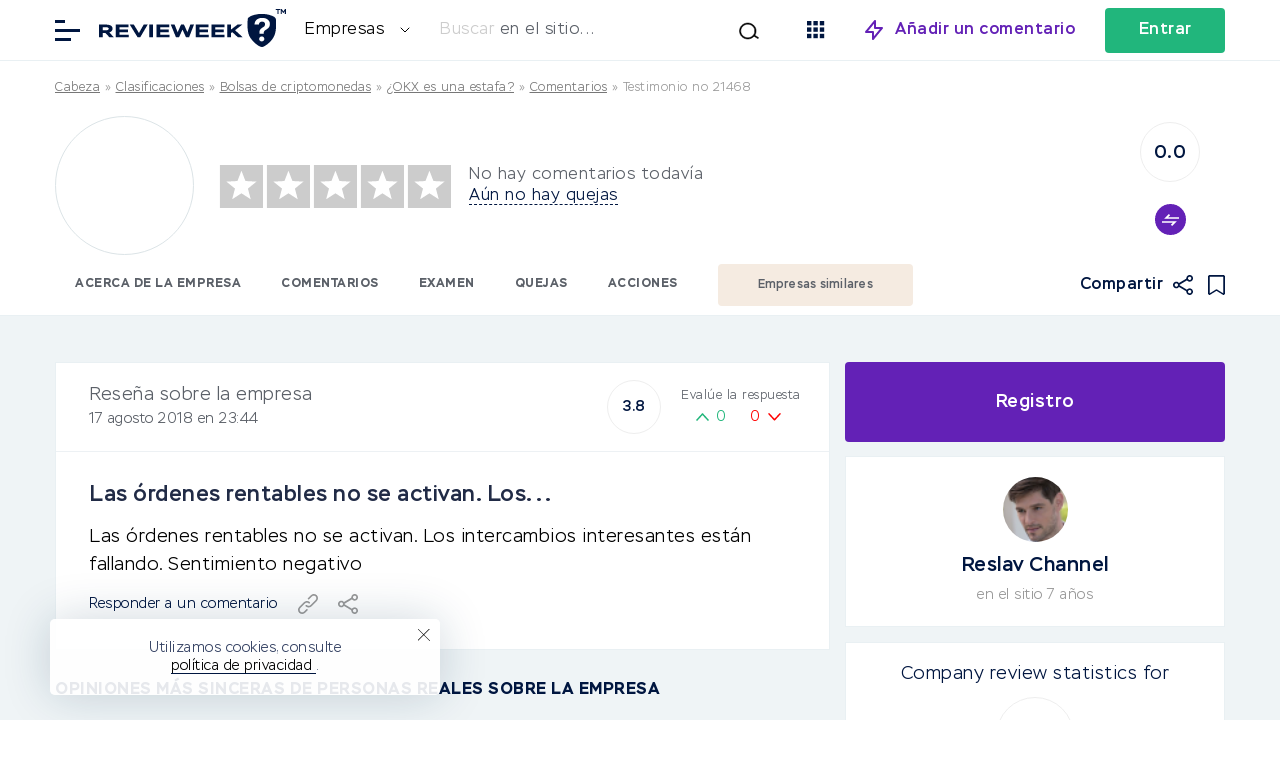

--- FILE ---
content_type: text/html; charset=UTF-8
request_url: https://revieweek.es/review/okex/comment-21468/
body_size: 21037
content:

<!doctype html>
<html lang="es" itemscope="" itemtype="http://schema.org/WebPage" prefix="og: http://ogp.me/ns#">
<head><meta charset="utf-8"><script>if(navigator.userAgent.match(/MSIE|Internet Explorer/i)||navigator.userAgent.match(/Trident\/7\..*?rv:11/i)){var href=document.location.href;if(!href.match(/[?&]nowprocket/)){if(href.indexOf("?")==-1){if(href.indexOf("#")==-1){document.location.href=href+"?nowprocket=1"}else{document.location.href=href.replace("#","?nowprocket=1#")}}else{if(href.indexOf("#")==-1){document.location.href=href+"&nowprocket=1"}else{document.location.href=href.replace("#","&nowprocket=1#")}}}}</script><script>class RocketLazyLoadScripts{constructor(){this.v="1.2.5.1",this.triggerEvents=["keydown","mousedown","mousemove","touchmove","touchstart","touchend","wheel"],this.userEventHandler=this._triggerListener.bind(this),this.touchStartHandler=this._onTouchStart.bind(this),this.touchMoveHandler=this._onTouchMove.bind(this),this.touchEndHandler=this._onTouchEnd.bind(this),this.clickHandler=this._onClick.bind(this),this.interceptedClicks=[],this.interceptedClickListeners=[],this._interceptClickListeners(this),window.addEventListener("pageshow",e=>{this.persisted=e.persisted,this.everythingLoaded&&this._triggerLastFunctions()}),document.addEventListener("DOMContentLoaded",()=>{this._preconnect3rdParties()}),this.delayedScripts={normal:[],async:[],defer:[]},this.trash=[],this.allJQueries=[]}_addUserInteractionListener(e){if(document.hidden){e._triggerListener();return}this.triggerEvents.forEach(t=>window.addEventListener(t,e.userEventHandler,{passive:!0})),window.addEventListener("touchstart",e.touchStartHandler,{passive:!0}),window.addEventListener("mousedown",e.touchStartHandler),document.addEventListener("visibilitychange",e.userEventHandler)}_removeUserInteractionListener(){this.triggerEvents.forEach(e=>window.removeEventListener(e,this.userEventHandler,{passive:!0})),document.removeEventListener("visibilitychange",this.userEventHandler)}_onTouchStart(e){"HTML"!==e.target.tagName&&(window.addEventListener("touchend",this.touchEndHandler),window.addEventListener("mouseup",this.touchEndHandler),window.addEventListener("touchmove",this.touchMoveHandler,{passive:!0}),window.addEventListener("mousemove",this.touchMoveHandler),e.target.addEventListener("click",this.clickHandler),this._disableOtherEventListeners(e.target,!0),this._renameDOMAttribute(e.target,"onclick","rocket-onclick"),this._pendingClickStarted())}_onTouchMove(e){window.removeEventListener("touchend",this.touchEndHandler),window.removeEventListener("mouseup",this.touchEndHandler),window.removeEventListener("touchmove",this.touchMoveHandler,{passive:!0}),window.removeEventListener("mousemove",this.touchMoveHandler),e.target.removeEventListener("click",this.clickHandler),this._disableOtherEventListeners(e.target,!1),this._renameDOMAttribute(e.target,"rocket-onclick","onclick"),this._pendingClickFinished()}_onTouchEnd(){window.removeEventListener("touchend",this.touchEndHandler),window.removeEventListener("mouseup",this.touchEndHandler),window.removeEventListener("touchmove",this.touchMoveHandler,{passive:!0}),window.removeEventListener("mousemove",this.touchMoveHandler)}_onClick(e){e.target.removeEventListener("click",this.clickHandler),this._disableOtherEventListeners(e.target,!1),this._renameDOMAttribute(e.target,"rocket-onclick","onclick"),this.interceptedClicks.push(e),e.preventDefault(),e.stopPropagation(),e.stopImmediatePropagation(),this._pendingClickFinished()}_replayClicks(){window.removeEventListener("touchstart",this.touchStartHandler,{passive:!0}),window.removeEventListener("mousedown",this.touchStartHandler),this.interceptedClicks.forEach(e=>{e.target.dispatchEvent(new MouseEvent("click",{view:e.view,bubbles:!0,cancelable:!0}))})}_interceptClickListeners(e){EventTarget.prototype.addEventListenerBase=EventTarget.prototype.addEventListener,EventTarget.prototype.addEventListener=function(t,i,r){"click"!==t||e.windowLoaded||i===e.clickHandler||e.interceptedClickListeners.push({target:this,func:i,options:r}),(this||window).addEventListenerBase(t,i,r)}}_disableOtherEventListeners(e,t){this.interceptedClickListeners.forEach(i=>{i.target===e&&(t?e.removeEventListener("click",i.func,i.options):e.addEventListener("click",i.func,i.options))}),e.parentNode!==document.documentElement&&this._disableOtherEventListeners(e.parentNode,t)}_waitForPendingClicks(){return new Promise(e=>{this._isClickPending?this._pendingClickFinished=e:e()})}_pendingClickStarted(){this._isClickPending=!0}_pendingClickFinished(){this._isClickPending=!1}_renameDOMAttribute(e,t,i){e.hasAttribute&&e.hasAttribute(t)&&(event.target.setAttribute(i,event.target.getAttribute(t)),event.target.removeAttribute(t))}_triggerListener(){this._removeUserInteractionListener(this),"loading"===document.readyState?document.addEventListener("DOMContentLoaded",this._loadEverythingNow.bind(this)):this._loadEverythingNow()}_preconnect3rdParties(){let e=[];document.querySelectorAll("script[type=rocketlazyloadscript][data-rocket-src]").forEach(t=>{let i=t.getAttribute("data-rocket-src");if(i&&0!==i.indexOf("data:")){0===i.indexOf("//")&&(i=location.protocol+i);try{let r=new URL(i).origin;r!==location.origin&&e.push({src:r,crossOrigin:t.crossOrigin||"module"===t.getAttribute("data-rocket-type")})}catch(n){}}}),e=[...new Map(e.map(e=>[JSON.stringify(e),e])).values()],this._batchInjectResourceHints(e,"preconnect")}async _loadEverythingNow(){this.lastBreath=Date.now(),this._delayEventListeners(this),this._delayJQueryReady(this),this._handleDocumentWrite(),this._registerAllDelayedScripts(),this._preloadAllScripts(),await this._loadScriptsFromList(this.delayedScripts.normal),await this._loadScriptsFromList(this.delayedScripts.defer),await this._loadScriptsFromList(this.delayedScripts.async);try{await this._triggerDOMContentLoaded(),await this._pendingWebpackRequests(this),await this._triggerWindowLoad()}catch(e){console.error(e)}window.dispatchEvent(new Event("rocket-allScriptsLoaded")),this.everythingLoaded=!0,this._waitForPendingClicks().then(()=>{this._replayClicks()}),this._emptyTrash()}_registerAllDelayedScripts(){document.querySelectorAll("script[type=rocketlazyloadscript]").forEach(e=>{e.hasAttribute("data-rocket-src")?e.hasAttribute("async")&&!1!==e.async?this.delayedScripts.async.push(e):e.hasAttribute("defer")&&!1!==e.defer||"module"===e.getAttribute("data-rocket-type")?this.delayedScripts.defer.push(e):this.delayedScripts.normal.push(e):this.delayedScripts.normal.push(e)})}async _transformScript(e){if(await this._littleBreath(),!0===e.noModule&&"noModule"in HTMLScriptElement.prototype){e.setAttribute("data-rocket-status","skipped");return}return new Promise(t=>{let i;function r(){(i||e).setAttribute("data-rocket-status","executed"),t()}try{if(navigator.userAgent.indexOf("Firefox/")>0||""===navigator.vendor)i=document.createElement("script"),[...e.attributes].forEach(e=>{let t=e.nodeName;"type"!==t&&("data-rocket-type"===t&&(t="type"),"data-rocket-src"===t&&(t="src"),i.setAttribute(t,e.nodeValue))}),e.text&&(i.text=e.text),i.hasAttribute("src")?(i.addEventListener("load",r),i.addEventListener("error",function(){i.setAttribute("data-rocket-status","failed"),t()}),setTimeout(()=>{i.isConnected||t()},1)):(i.text=e.text,r()),e.parentNode.replaceChild(i,e);else{let n=e.getAttribute("data-rocket-type"),s=e.getAttribute("data-rocket-src");n?(e.type=n,e.removeAttribute("data-rocket-type")):e.removeAttribute("type"),e.addEventListener("load",r),e.addEventListener("error",function(){e.setAttribute("data-rocket-status","failed"),t()}),s?(e.removeAttribute("data-rocket-src"),e.src=s):e.src="data:text/javascript;base64,"+window.btoa(unescape(encodeURIComponent(e.text)))}}catch(a){e.setAttribute("data-rocket-status","failed"),t()}})}async _loadScriptsFromList(e){let t=e.shift();return t&&t.isConnected?(await this._transformScript(t),this._loadScriptsFromList(e)):Promise.resolve()}_preloadAllScripts(){this._batchInjectResourceHints([...this.delayedScripts.normal,...this.delayedScripts.defer,...this.delayedScripts.async],"preload")}_batchInjectResourceHints(e,t){var i=document.createDocumentFragment();e.forEach(e=>{let r=e.getAttribute&&e.getAttribute("data-rocket-src")||e.src;if(r){let n=document.createElement("link");n.href=r,n.rel=t,"preconnect"!==t&&(n.as="script"),e.getAttribute&&"module"===e.getAttribute("data-rocket-type")&&(n.crossOrigin=!0),e.crossOrigin&&(n.crossOrigin=e.crossOrigin),e.integrity&&(n.integrity=e.integrity),i.appendChild(n),this.trash.push(n)}}),document.head.appendChild(i)}_delayEventListeners(e){let t={};function i(i,r){return t[r].eventsToRewrite.indexOf(i)>=0&&!e.everythingLoaded?"rocket-"+i:i}function r(e,r){var n;!t[n=e]&&(t[n]={originalFunctions:{add:n.addEventListener,remove:n.removeEventListener},eventsToRewrite:[]},n.addEventListener=function(){arguments[0]=i(arguments[0],n),t[n].originalFunctions.add.apply(n,arguments)},n.removeEventListener=function(){arguments[0]=i(arguments[0],n),t[n].originalFunctions.remove.apply(n,arguments)}),t[e].eventsToRewrite.push(r)}function n(t,i){let r=t[i];t[i]=null,Object.defineProperty(t,i,{get:()=>r||function(){},set(n){e.everythingLoaded?r=n:t["rocket"+i]=r=n}})}r(document,"DOMContentLoaded"),r(window,"DOMContentLoaded"),r(window,"load"),r(window,"pageshow"),r(document,"readystatechange"),n(document,"onreadystatechange"),n(window,"onload"),n(window,"onpageshow")}_delayJQueryReady(e){let t;function i(t){return e.everythingLoaded?t:t.split(" ").map(e=>"load"===e||0===e.indexOf("load.")?"rocket-jquery-load":e).join(" ")}function r(r){if(r&&r.fn&&!e.allJQueries.includes(r)){r.fn.ready=r.fn.init.prototype.ready=function(t){return e.domReadyFired?t.bind(document)(r):document.addEventListener("rocket-DOMContentLoaded",()=>t.bind(document)(r)),r([])};let n=r.fn.on;r.fn.on=r.fn.init.prototype.on=function(){return this[0]===window&&("string"==typeof arguments[0]||arguments[0]instanceof String?arguments[0]=i(arguments[0]):"object"==typeof arguments[0]&&Object.keys(arguments[0]).forEach(e=>{let t=arguments[0][e];delete arguments[0][e],arguments[0][i(e)]=t})),n.apply(this,arguments),this},e.allJQueries.push(r)}t=r}r(window.jQuery),Object.defineProperty(window,"jQuery",{get:()=>t,set(e){r(e)}})}async _pendingWebpackRequests(e){let t=document.querySelector("script[data-webpack]");async function i(){return new Promise(e=>{t.addEventListener("load",e),t.addEventListener("error",e)})}t&&(await i(),await e._requestAnimFrame(),await e._pendingWebpackRequests(e))}async _triggerDOMContentLoaded(){this.domReadyFired=!0,await this._littleBreath(),document.dispatchEvent(new Event("rocket-readystatechange")),await this._littleBreath(),document.rocketonreadystatechange&&document.rocketonreadystatechange(),await this._littleBreath(),document.dispatchEvent(new Event("rocket-DOMContentLoaded")),await this._littleBreath(),window.dispatchEvent(new Event("rocket-DOMContentLoaded"))}async _triggerWindowLoad(){await this._littleBreath(),document.dispatchEvent(new Event("rocket-readystatechange")),await this._littleBreath(),document.rocketonreadystatechange&&document.rocketonreadystatechange(),await this._littleBreath(),window.dispatchEvent(new Event("rocket-load")),await this._littleBreath(),window.rocketonload&&window.rocketonload(),await this._littleBreath(),this.allJQueries.forEach(e=>e(window).trigger("rocket-jquery-load")),await this._littleBreath();let e=new Event("rocket-pageshow");e.persisted=this.persisted,window.dispatchEvent(e),await this._littleBreath(),window.rocketonpageshow&&window.rocketonpageshow({persisted:this.persisted}),this.windowLoaded=!0}_triggerLastFunctions(){document.onreadystatechange&&document.onreadystatechange(),window.onload&&window.onload(),window.onpageshow&&window.onpageshow({persisted:this.persisted})}_handleDocumentWrite(){let e=new Map;document.write=document.writeln=function(t){let i=document.currentScript;i||console.error("WPRocket unable to document.write this: "+t);let r=document.createRange(),n=i.parentElement,s=e.get(i);void 0===s&&(s=i.nextSibling,e.set(i,s));let a=document.createDocumentFragment();r.setStart(a,0),a.appendChild(r.createContextualFragment(t)),n.insertBefore(a,s)}}async _littleBreath(){Date.now()-this.lastBreath>45&&(await this._requestAnimFrame(),this.lastBreath=Date.now())}async _requestAnimFrame(){return document.hidden?new Promise(e=>setTimeout(e)):new Promise(e=>requestAnimationFrame(e))}_emptyTrash(){this.trash.forEach(e=>e.remove())}static run(){let e=new RocketLazyLoadScripts;e._addUserInteractionListener(e)}}RocketLazyLoadScripts.run();</script>
    
        <title>Las órdenes rentables no se.. ¿OKX es una estafa?</title>
    <meta name="description" content="Las órdenes rentables no se activan. Los intercambios interesantes están fallando. Sentimiento negativo.. - las opiniones de las personas reales.">
    <meta name="format-detection" content="telephone=no">
    <meta name="viewport" content="width=device-width, initial-scale=1.0, viewport-fit=cover">
    <meta name="takeads-platform-verification" content="вер" />
	<link rel="preconnect dns-prefetch" href="https://www.googletagmanager.com/" crossorigin>

	    <link rel="apple-touch-icon" sizes="180x180" href="https://revieweek.es/wp-content/themes/eto-razvod-1/img/favicon/apple-touch-icon.png">
    <link rel="icon" type="image/png" sizes="32x32" href="https://revieweek.es/wp-content/themes/eto-razvod-1/img/favicon/favicon-32x32.png">
    <link rel="icon" type="image/png" sizes="16x16" href="https://revieweek.es/wp-content/themes/eto-razvod-1/img/favicon/favicon-16x16.png">
    <!--<link rel="manifest" href="/img/favicon/site.webmanifest">-->
    <link rel="mask-icon" href="https://revieweek.es/wp-content/themes/eto-razvod-1/img/favicon/safari-pinned-tab.svg" color="#6321B6">
    <meta name="msapplication-TileColor" content="#ffffff">
    <meta name="theme-color" content="#ffffff">
    <link rel="Shortcut Icon" href="https://revieweek.es/wp-content/themes/eto-razvod-1/img/favicon/fav.svg" type="image/x-icon">

	<meta property="og:site_name" content="Los clientes en internet">
	<meta property="og:title" content="Las órdenes rentables no se.. ¿OKX es una estafa?">
	<meta property="og:description" content="Las órdenes rentables no se activan. Los intercambios interesantes están fallando. Sentimiento negativo.. - las opiniones de las personas reales.">
	<meta property="og:type" content="website">

		<meta property="og:image" content="https://revieweek.es/wp-content/uploads/2022/09/revieweek-logo-1200x630-1.png">
		<link rel="image_src" href="https://revieweek.es/wp-content/uploads/2022/09/revieweek-logo-1200x630-1.png">
		<meta property="og:image:width" content="1200">
		<meta property="og:image:height" content="630">


		<meta property="og:url" content="https://revieweek.es/review/okex/comment-21468/">
	<link rel="canonical" href="https://revieweek.es/review/okex/comment-21468/">
	<!-- Google Tag Manager -->
            <script type="rocketlazyloadscript">(function(w,d,s,l,i){w[l]=w[l]||[];w[l].push({'gtm.start':
                        new Date().getTime(),event:'gtm.js'});var f=d.getElementsByTagName(s)[0],
                    j=d.createElement(s),dl=l!='dataLayer'?'&l='+l:'';j.async=true;j.src=
                    'https://www.googletagmanager.com/gtm.js?id='+i+dl;f.parentNode.insertBefore(j,f);
                })(window,document,'script','dataLayer','GTM-WSBPZMC');</script>
            <!-- End Google Tag Manager -->    <meta name='robots' content='max-image-preview:large' />
<link rel='dns-prefetch' href='//revieweek.es' />

<link data-minify="1" rel='stylesheet' id='cf7ic_style-css' href='https://revieweek.es/wp-content/cache/min/5/wp-content/plugins/contact-form-7-image-captcha/css/cf7ic-style.css?ver=1730321366' type='text/css' media='all' />
<style id='wp-emoji-styles-inline-css' type='text/css'>

	img.wp-smiley, img.emoji {
		display: inline !important;
		border: none !important;
		box-shadow: none !important;
		height: 1em !important;
		width: 1em !important;
		margin: 0 0.07em !important;
		vertical-align: -0.1em !important;
		background: none !important;
		padding: 0 !important;
	}
</style>
<style id='classic-theme-styles-inline-css' type='text/css'>
/*! This file is auto-generated */
.wp-block-button__link{color:#fff;background-color:#32373c;border-radius:9999px;box-shadow:none;text-decoration:none;padding:calc(.667em + 2px) calc(1.333em + 2px);font-size:1.125em}.wp-block-file__button{background:#32373c;color:#fff;text-decoration:none}
</style>
<style id='global-styles-inline-css' type='text/css'>
body{--wp--preset--color--black: #000000;--wp--preset--color--cyan-bluish-gray: #abb8c3;--wp--preset--color--white: #ffffff;--wp--preset--color--pale-pink: #f78da7;--wp--preset--color--vivid-red: #cf2e2e;--wp--preset--color--luminous-vivid-orange: #ff6900;--wp--preset--color--luminous-vivid-amber: #fcb900;--wp--preset--color--light-green-cyan: #7bdcb5;--wp--preset--color--vivid-green-cyan: #00d084;--wp--preset--color--pale-cyan-blue: #8ed1fc;--wp--preset--color--vivid-cyan-blue: #0693e3;--wp--preset--color--vivid-purple: #9b51e0;--wp--preset--gradient--vivid-cyan-blue-to-vivid-purple: linear-gradient(135deg,rgba(6,147,227,1) 0%,rgb(155,81,224) 100%);--wp--preset--gradient--light-green-cyan-to-vivid-green-cyan: linear-gradient(135deg,rgb(122,220,180) 0%,rgb(0,208,130) 100%);--wp--preset--gradient--luminous-vivid-amber-to-luminous-vivid-orange: linear-gradient(135deg,rgba(252,185,0,1) 0%,rgba(255,105,0,1) 100%);--wp--preset--gradient--luminous-vivid-orange-to-vivid-red: linear-gradient(135deg,rgba(255,105,0,1) 0%,rgb(207,46,46) 100%);--wp--preset--gradient--very-light-gray-to-cyan-bluish-gray: linear-gradient(135deg,rgb(238,238,238) 0%,rgb(169,184,195) 100%);--wp--preset--gradient--cool-to-warm-spectrum: linear-gradient(135deg,rgb(74,234,220) 0%,rgb(151,120,209) 20%,rgb(207,42,186) 40%,rgb(238,44,130) 60%,rgb(251,105,98) 80%,rgb(254,248,76) 100%);--wp--preset--gradient--blush-light-purple: linear-gradient(135deg,rgb(255,206,236) 0%,rgb(152,150,240) 100%);--wp--preset--gradient--blush-bordeaux: linear-gradient(135deg,rgb(254,205,165) 0%,rgb(254,45,45) 50%,rgb(107,0,62) 100%);--wp--preset--gradient--luminous-dusk: linear-gradient(135deg,rgb(255,203,112) 0%,rgb(199,81,192) 50%,rgb(65,88,208) 100%);--wp--preset--gradient--pale-ocean: linear-gradient(135deg,rgb(255,245,203) 0%,rgb(182,227,212) 50%,rgb(51,167,181) 100%);--wp--preset--gradient--electric-grass: linear-gradient(135deg,rgb(202,248,128) 0%,rgb(113,206,126) 100%);--wp--preset--gradient--midnight: linear-gradient(135deg,rgb(2,3,129) 0%,rgb(40,116,252) 100%);--wp--preset--font-size--small: 13px;--wp--preset--font-size--medium: 20px;--wp--preset--font-size--large: 36px;--wp--preset--font-size--x-large: 42px;--wp--preset--spacing--20: 0.44rem;--wp--preset--spacing--30: 0.67rem;--wp--preset--spacing--40: 1rem;--wp--preset--spacing--50: 1.5rem;--wp--preset--spacing--60: 2.25rem;--wp--preset--spacing--70: 3.38rem;--wp--preset--spacing--80: 5.06rem;--wp--preset--shadow--natural: 6px 6px 9px rgba(0, 0, 0, 0.2);--wp--preset--shadow--deep: 12px 12px 50px rgba(0, 0, 0, 0.4);--wp--preset--shadow--sharp: 6px 6px 0px rgba(0, 0, 0, 0.2);--wp--preset--shadow--outlined: 6px 6px 0px -3px rgba(255, 255, 255, 1), 6px 6px rgba(0, 0, 0, 1);--wp--preset--shadow--crisp: 6px 6px 0px rgba(0, 0, 0, 1);}:where(.is-layout-flex){gap: 0.5em;}:where(.is-layout-grid){gap: 0.5em;}body .is-layout-flow > .alignleft{float: left;margin-inline-start: 0;margin-inline-end: 2em;}body .is-layout-flow > .alignright{float: right;margin-inline-start: 2em;margin-inline-end: 0;}body .is-layout-flow > .aligncenter{margin-left: auto !important;margin-right: auto !important;}body .is-layout-constrained > .alignleft{float: left;margin-inline-start: 0;margin-inline-end: 2em;}body .is-layout-constrained > .alignright{float: right;margin-inline-start: 2em;margin-inline-end: 0;}body .is-layout-constrained > .aligncenter{margin-left: auto !important;margin-right: auto !important;}body .is-layout-constrained > :where(:not(.alignleft):not(.alignright):not(.alignfull)){max-width: var(--wp--style--global--content-size);margin-left: auto !important;margin-right: auto !important;}body .is-layout-constrained > .alignwide{max-width: var(--wp--style--global--wide-size);}body .is-layout-flex{display: flex;}body .is-layout-flex{flex-wrap: wrap;align-items: center;}body .is-layout-flex > *{margin: 0;}body .is-layout-grid{display: grid;}body .is-layout-grid > *{margin: 0;}:where(.wp-block-columns.is-layout-flex){gap: 2em;}:where(.wp-block-columns.is-layout-grid){gap: 2em;}:where(.wp-block-post-template.is-layout-flex){gap: 1.25em;}:where(.wp-block-post-template.is-layout-grid){gap: 1.25em;}.has-black-color{color: var(--wp--preset--color--black) !important;}.has-cyan-bluish-gray-color{color: var(--wp--preset--color--cyan-bluish-gray) !important;}.has-white-color{color: var(--wp--preset--color--white) !important;}.has-pale-pink-color{color: var(--wp--preset--color--pale-pink) !important;}.has-vivid-red-color{color: var(--wp--preset--color--vivid-red) !important;}.has-luminous-vivid-orange-color{color: var(--wp--preset--color--luminous-vivid-orange) !important;}.has-luminous-vivid-amber-color{color: var(--wp--preset--color--luminous-vivid-amber) !important;}.has-light-green-cyan-color{color: var(--wp--preset--color--light-green-cyan) !important;}.has-vivid-green-cyan-color{color: var(--wp--preset--color--vivid-green-cyan) !important;}.has-pale-cyan-blue-color{color: var(--wp--preset--color--pale-cyan-blue) !important;}.has-vivid-cyan-blue-color{color: var(--wp--preset--color--vivid-cyan-blue) !important;}.has-vivid-purple-color{color: var(--wp--preset--color--vivid-purple) !important;}.has-black-background-color{background-color: var(--wp--preset--color--black) !important;}.has-cyan-bluish-gray-background-color{background-color: var(--wp--preset--color--cyan-bluish-gray) !important;}.has-white-background-color{background-color: var(--wp--preset--color--white) !important;}.has-pale-pink-background-color{background-color: var(--wp--preset--color--pale-pink) !important;}.has-vivid-red-background-color{background-color: var(--wp--preset--color--vivid-red) !important;}.has-luminous-vivid-orange-background-color{background-color: var(--wp--preset--color--luminous-vivid-orange) !important;}.has-luminous-vivid-amber-background-color{background-color: var(--wp--preset--color--luminous-vivid-amber) !important;}.has-light-green-cyan-background-color{background-color: var(--wp--preset--color--light-green-cyan) !important;}.has-vivid-green-cyan-background-color{background-color: var(--wp--preset--color--vivid-green-cyan) !important;}.has-pale-cyan-blue-background-color{background-color: var(--wp--preset--color--pale-cyan-blue) !important;}.has-vivid-cyan-blue-background-color{background-color: var(--wp--preset--color--vivid-cyan-blue) !important;}.has-vivid-purple-background-color{background-color: var(--wp--preset--color--vivid-purple) !important;}.has-black-border-color{border-color: var(--wp--preset--color--black) !important;}.has-cyan-bluish-gray-border-color{border-color: var(--wp--preset--color--cyan-bluish-gray) !important;}.has-white-border-color{border-color: var(--wp--preset--color--white) !important;}.has-pale-pink-border-color{border-color: var(--wp--preset--color--pale-pink) !important;}.has-vivid-red-border-color{border-color: var(--wp--preset--color--vivid-red) !important;}.has-luminous-vivid-orange-border-color{border-color: var(--wp--preset--color--luminous-vivid-orange) !important;}.has-luminous-vivid-amber-border-color{border-color: var(--wp--preset--color--luminous-vivid-amber) !important;}.has-light-green-cyan-border-color{border-color: var(--wp--preset--color--light-green-cyan) !important;}.has-vivid-green-cyan-border-color{border-color: var(--wp--preset--color--vivid-green-cyan) !important;}.has-pale-cyan-blue-border-color{border-color: var(--wp--preset--color--pale-cyan-blue) !important;}.has-vivid-cyan-blue-border-color{border-color: var(--wp--preset--color--vivid-cyan-blue) !important;}.has-vivid-purple-border-color{border-color: var(--wp--preset--color--vivid-purple) !important;}.has-vivid-cyan-blue-to-vivid-purple-gradient-background{background: var(--wp--preset--gradient--vivid-cyan-blue-to-vivid-purple) !important;}.has-light-green-cyan-to-vivid-green-cyan-gradient-background{background: var(--wp--preset--gradient--light-green-cyan-to-vivid-green-cyan) !important;}.has-luminous-vivid-amber-to-luminous-vivid-orange-gradient-background{background: var(--wp--preset--gradient--luminous-vivid-amber-to-luminous-vivid-orange) !important;}.has-luminous-vivid-orange-to-vivid-red-gradient-background{background: var(--wp--preset--gradient--luminous-vivid-orange-to-vivid-red) !important;}.has-very-light-gray-to-cyan-bluish-gray-gradient-background{background: var(--wp--preset--gradient--very-light-gray-to-cyan-bluish-gray) !important;}.has-cool-to-warm-spectrum-gradient-background{background: var(--wp--preset--gradient--cool-to-warm-spectrum) !important;}.has-blush-light-purple-gradient-background{background: var(--wp--preset--gradient--blush-light-purple) !important;}.has-blush-bordeaux-gradient-background{background: var(--wp--preset--gradient--blush-bordeaux) !important;}.has-luminous-dusk-gradient-background{background: var(--wp--preset--gradient--luminous-dusk) !important;}.has-pale-ocean-gradient-background{background: var(--wp--preset--gradient--pale-ocean) !important;}.has-electric-grass-gradient-background{background: var(--wp--preset--gradient--electric-grass) !important;}.has-midnight-gradient-background{background: var(--wp--preset--gradient--midnight) !important;}.has-small-font-size{font-size: var(--wp--preset--font-size--small) !important;}.has-medium-font-size{font-size: var(--wp--preset--font-size--medium) !important;}.has-large-font-size{font-size: var(--wp--preset--font-size--large) !important;}.has-x-large-font-size{font-size: var(--wp--preset--font-size--x-large) !important;}
.wp-block-navigation a:where(:not(.wp-element-button)){color: inherit;}
:where(.wp-block-post-template.is-layout-flex){gap: 1.25em;}:where(.wp-block-post-template.is-layout-grid){gap: 1.25em;}
:where(.wp-block-columns.is-layout-flex){gap: 2em;}:where(.wp-block-columns.is-layout-grid){gap: 2em;}
.wp-block-pullquote{font-size: 1.5em;line-height: 1.6;}
</style>
<link data-minify="1" rel='stylesheet' id='style-css' href='https://revieweek.es/wp-content/cache/min/5/wp-content/themes/eto-razvod-1/style.css?ver=1730321366' type='text/css' media='all' />
<style id='rocket-lazyload-inline-css' type='text/css'>
.rll-youtube-player{position:relative;padding-bottom:56.23%;height:0;overflow:hidden;max-width:100%;}.rll-youtube-player:focus-within{outline: 2px solid currentColor;outline-offset: 5px;}.rll-youtube-player iframe{position:absolute;top:0;left:0;width:100%;height:100%;z-index:100;background:0 0}.rll-youtube-player img{bottom:0;display:block;left:0;margin:auto;max-width:100%;width:100%;position:absolute;right:0;top:0;border:none;height:auto;-webkit-transition:.4s all;-moz-transition:.4s all;transition:.4s all}.rll-youtube-player img:hover{-webkit-filter:brightness(75%)}.rll-youtube-player .play{height:100%;width:100%;left:0;top:0;position:absolute;background:url(https://revieweek.es/wp-content/plugins/wp-rocket/assets/img/youtube.png) no-repeat center;background-color: transparent !important;cursor:pointer;border:none;}
</style>
<script type="rocketlazyloadscript" data-rocket-type="text/javascript" data-rocket-src="https://revieweek.es/wp-includes/js/dist/vendor/wp-polyfill-inert.min.js?ver=3.1.2" id="wp-polyfill-inert-js" defer></script>
<script type="rocketlazyloadscript" data-rocket-type="text/javascript" data-rocket-src="https://revieweek.es/wp-includes/js/dist/vendor/regenerator-runtime.min.js?ver=0.14.0" id="regenerator-runtime-js" defer></script>
<script type="rocketlazyloadscript" data-rocket-type="text/javascript" data-rocket-src="https://revieweek.es/wp-includes/js/dist/vendor/wp-polyfill.min.js?ver=3.15.0" id="wp-polyfill-js"></script>
<script type="text/javascript" src="https://revieweek.es/wp-includes/js/dist/hooks.min.js?ver=c6aec9a8d4e5a5d543a1" id="wp-hooks-js"></script>
<script type="text/javascript" src="https://revieweek.es/wp-includes/js/dist/i18n.min.js?ver=7701b0c3857f914212ef" id="wp-i18n-js"></script>
<script type="text/javascript" id="wp-i18n-js-after">
/* <![CDATA[ */
wp.i18n.setLocaleData( { 'text direction\u0004ltr': [ 'ltr' ] } );
/* ]]> */
</script>
<script type="text/javascript" id="jquery-core-js-extra">
/* <![CDATA[ */
var banners_info = {"ajax_url":"https:\/\/revieweek.es\/wp-admin\/admin-ajax.php","b_p_id":"8704"};
var meta_page = {"affiliate_tags":""};
var review_page = {"id":"8704","permalink":"https:\/\/revieweek.es\/review\/okex\/","permalink_comments":"https:\/\/revieweek.es\/review\/okex\/#comments","permalink_abuses":"https:\/\/revieweek.es\/review\/okex\/#abuse"};
var my_ajax_object_new = {"er_blog_url":"https:\/\/revieweek.es"};
var my_texts_translated = {"text_1":"Gracias, tu rese\u00f1a ha sido agregada al sitio. Actualmente est\u00e1 siendo moderado.","text_2":"Descargar","text_3":"escribi\u00f3 una rese\u00f1a para la empresa","text_4":"Intentalo","text_5":"Reg\u00edstrese para","text_6":"Ir al sitio","text_7":"Responder p\u00fablicamente","text_8":"Escribe un mensaje personal","text_9":"Gracias, tu comentario ha sido a\u00f1adido al sitio. Actualmente est\u00e1 siendo moderado.","text_10":"Gracias, su queja ha sido agregada al sitio. Actualmente est\u00e1 siendo moderado.","text_11":"queja sobre","text_12":"C\u00f3digo promocional actualizado exitosamente","text_13":"C\u00f3digo promocional enviado para verificaci\u00f3n","text_14":"La contrase\u00f1a utiliza un espacio.","text_15":"Utilice letras del alfabeto latino y caracteres especiales.","text_16":"Has introducido una contrase\u00f1a incorrecta","text_17":"Contrase\u00f1a no coincide","text_18":"Tu nueva contrase\u00f1a:","text_19":"No ha seleccionado un mensajero para la comunicaci\u00f3n","text_20":"No has rellenado tus datos de acceso","text_21":"\u00a1Tu mensaje ha sido enviado! \u00a1Nuestro gerente se comunicar\u00e1 con usted!","text_22":"El enlace de recuperaci\u00f3n de contrase\u00f1a correctamente enviada a Su E-mail","text_23":"No se encontr\u00f3 el usuario con la direcci\u00f3n de correo electr\u00f3nico especificada","text_24":"Has introducido un correo electr\u00f3nico incorrecto","text_25":"\u00a1C\u00f3digo de imagen erroneo! \u00a1Intentar otra vez!","text_26":"Longitud m\u00ednima de la contrase\u00f1a 8 caracteres","text_27":"Sin contrase\u00f1a","text_28":"Volver","text_29":"A continuaci\u00f3n"};
var my_ajax_object = {"ajax_url":"https:\/\/revieweek.es\/wp-admin\/admin-ajax.php","current_post_id":"0","rating_fields_group":"0","h_auth_callback":"https:\/\/revieweek.es","actual_link":"https:\/\/revieweek.es\/review\/okex\/comment-21468\/","user_id":"0","slug":"0","cookie_text":"<div class=\"cookies_popup\"><div class=\"cookie_wrap_popup\" style=\"padding-bottom: calc( env(safe-area-inset-bottom) - 20px);\"><span class=\"mobile_cookie_text\">Utilizamos <a href=\"\/privacy-policy\/\" target=\"_blank\">cookies<\/a>.<\/span><span class=\"pc_cookie_text\">Utilizamos cookies, consulte <br><a href=\"\/privacy-policy\/\" target=\"_blank\">pol\u00edtica de privacidad <\/a>.<\/span> <span class=\"closer_coockie_accept\"><\/span><\/div><\/div>","post_type":""};
/* ]]> */
</script>
<script type="text/javascript" src="https://revieweek.es/wp-includes/js/jquery/jquery.min.js?ver=3.7.1" id="jquery-core-js"></script>
<script type="rocketlazyloadscript" data-rocket-type="text/javascript" data-rocket-src="https://revieweek.es/wp-includes/js/jquery/jquery-migrate.min.js?ver=3.4.1" id="jquery-migrate-js" defer></script>
<script type="text/javascript" id="er-js-js-translations">
/* <![CDATA[ */
( function( domain, translations ) {
	var localeData = translations.locale_data[ domain ] || translations.locale_data.messages;
	localeData[""].domain = domain;
	wp.i18n.setLocaleData( localeData, domain );
} )( "er_theme", {"translation-revision-date":"2024-06-11 10:17+0000","generator":"Loco https:\/\/localise.biz\/","source":"js\/er-js.js","domain":"er_theme","locale_data":{"er_theme":{"":{"domain":"er_theme","lang":"es_ES","plural-forms":"nplurals=2; plural=n != 1;"},"Hide":["Ocultar"],"Log in to your account":["Acceda a su cuenta"],"Show all":["Mostrar todo"],"\u0412\u043e\u0439\u0442\u0438":["Entrar"],"\u0412\u044b \u043d\u0435 \u0432\u044b\u0431\u0440\u0430\u043b\u0438 \u043c\u0435\u0441\u0441\u0435\u043d\u0434\u0436\u0435\u0440 \u0434\u043b\u044f \u0441\u0432\u044f\u0437\u0438":["No ha seleccionado un mensajero para la comunicaci\u00f3n"],"\u0412\u044b \u043d\u0435 \u0437\u0430\u043f\u043e\u043b\u043d\u0438\u043b\u0438 \u043b\u043e\u0433\u0438\u043d":["No has rellenado tus datos de acceso"],"\u0414\u0430\u043b\u0435\u0435":["A continuaci\u00f3n"],"\u0417\u0430\u0432\u0435\u0440\u0448\u0438\u0442\u044c \u0440\u0435\u0433\u0438\u0441\u0442\u0440\u0430\u0446\u0438\u044e":["Completar el registro"],"\u041a\u043e\u043b\u0438\u0447\u0435\u0441\u0442\u0432\u043e \u0437\u0430\u0433\u0440\u0443\u0436\u0435\u043d\u043d\u044b\u0445 \u0444\u0430\u0439\u043b\u043e\u0432 \u043d\u0435 \u043c\u043e\u0436\u0435\u0442 \u043f\u0440\u0435\u0432\u044b\u0448\u0430\u0442\u044c 10 \u0448\u0442\u0443\u043a":["El n\u00famero de archivos cargados no puede superar las 10 unidades."],"\u041b\u043e\u0433\u0438\u043d":["Inicio de sesi\u00f3n"],"\u041c\u0435\u0441\u0441\u0435\u043d\u0434\u0436\u0435\u0440 \u0434\u043b\u044f \u0441\u0432\u044f\u0437\u0438":["Mensajero para la comunicaci\u00f3n"],"\u041d\u0430\u0436\u043c\u0438\u0442\u0435 %s \u0438 D \u0434\u043b\u044f \u0434\u043e\u0431\u0430\u0432\u043b\u0435\u043d\u0438\u044f \u0441\u0442\u0440\u0430\u043d\u0438\u0446\u044b \u0432 \u0417\u0430\u043a\u043b\u0430\u0434\u043a\u0438.":["Pulsa %s y D para a\u00f1adir la p\u00e1gina a Marcadores."],"\u041d\u0430\u0441\u0442\u0440\u043e\u0439\u043a\u0438 \u0443\u0432\u0435\u0434\u043e\u043c\u043b\u0435\u043d\u0438\u0439 \u0438 \u0440\u0430\u0441\u0441\u044b\u043b\u043e\u043a \u0443\u0441\u043f\u0435\u0448\u043d\u043e \u0441\u043e\u0445\u0440\u0430\u043d\u0435\u043d\u044b!":["Ajustes de notificaciones y boletines guardados correctamente."],"\u041d\u043e\u0432\u044b\u0439 E-mail \u0430\u0434\u0440\u0435\u0441 \u0443\u0441\u043f\u0435\u0448\u043d\u043e \u043f\u0440\u0438\u0432\u044f\u0437\u0430\u043d":["La nueva direcci\u00f3n de correo electr\u00f3nico se ha vinculado correctamente"],"\u041e\u0442\u043f\u0440\u0430\u0432\u0438\u0442\u044c \u043d\u0430 \u043c\u043e\u0434\u0435\u0440\u0430\u0446\u0438\u044e":["Enviar a la moderaci\u00f3n"],"\u041f\u043e\u0437\u0434\u0440\u0430\u0432\u043b\u044f\u0435\u043c! \u0412\u044b \u043f\u043e\u0434\u0442\u0432\u0435\u0440\u0434\u0438\u043b\u0438 \u043f\u0440\u043e\u0444\u0438\u043b\u044c!":["\u00a1Enhorabuena! Ha confirmado su perfil."],"\u041f\u0440\u043e\u0438\u0437\u043e\u0448\u043b\u0430 \u043e\u0448\u0438\u0431\u043a\u0430 \u0430\u043a\u0442\u0438\u0432\u0430\u0446\u0438\u0438, \u043e\u0431\u0440\u0430\u0442\u0438\u0442\u0435\u0441\u044c \u0437\u0430 \u043f\u043e\u043c\u043e\u0449\u044c\u044e \u043d\u0430 e-mail \u0430\u0434\u0440\u0435\u0441 - info@eto-razvod.ru":["Se ha producido un error de activaci\u00f3n, p\u00f3ngase en contacto con info@revieweek.com para obtener ayuda."],"\u041f\u0440\u043e\u0438\u0437\u043e\u0448\u043b\u0430 \u043e\u0448\u0438\u0431\u043a\u0430 \u043f\u043e\u0434\u0442\u0432\u0435\u0440\u0436\u0434\u0435\u043d\u0438\u044f \u043d\u043e\u0432\u043e\u0433\u043e E-mail \u0430\u0434\u0440\u0435\u0441\u0430, \u043e\u0431\u0440\u0430\u0442\u0438\u0442\u0435\u0441\u044c \u0437\u0430 \u043f\u043e\u043c\u043e\u0449\u044c\u044e \u043d\u0430 e-mail \u0430\u0434\u0440\u0435\u0441 - info@eto-razvod.ru":["Se ha producido un error al confirmar una nueva direcci\u00f3n de correo electr\u00f3nico, p\u00f3ngase en contacto con info@revieweek.com para obtener ayuda."],"\u041f\u0440\u043e\u043c\u043e\u043a\u043e\u0434 \u0443\u0441\u043f\u0435\u0448\u043d\u043e \u0443\u0434\u0430\u043b\u0451\u043d!":["\u00a1C\u00f3digo promocional eliminado con \u00e9xito!"],"\u0420\u0430\u0437\u043c\u0435\u0440 \u0437\u0430\u0433\u0440\u0443\u0436\u0430\u0435\u043c\u043e\u0433\u043e \u0444\u0430\u0439\u043b\u0430 \u043f\u0440\u0435\u0432\u044b\u0448\u0430\u0435\u0442 2\u041c\u0411":["El tama\u00f1o del archivo cargado supera los 2 MB"],"\u0421\u043a\u043e\u043f\u0438\u0440\u043e\u0432\u0430\u043d\u043e":["Copiado"]}}} );
/* ]]> */
</script>
<script data-minify="1" type="text/javascript" src="https://revieweek.es/wp-content/cache/min/5/wp-content/themes/eto-razvod-1/js/er-js.js?ver=1730321366" id="er-js-js"></script>
<script data-minify="1" type="text/javascript" src="https://revieweek.es/wp-content/cache/min/5/wp-content/themes/eto-razvod-1/js/events.js?ver=1730321366" id="events-js"></script>
<script type="rocketlazyloadscript" data-minify="1" data-rocket-type="text/javascript" data-rocket-src="https://revieweek.es/wp-content/cache/min/5/wp-content/themes/eto-razvod-1/js/append-ajax-content.js?ver=1730321366" id="append-ajax-content-js" defer></script>

<link rel="alternate" hreflang="en" href="https://revieweek.com/review/okex/comment-21468/" />
<link rel="alternate" hreflang="fr" href="https://fr.revieweek.com/review/okex/comment-21468/" />
<link rel="alternate" hreflang="de" href="https://revieweek.de/review/okex/comment-21468/" />
<link rel="alternate" hreflang="es" href="https://revieweek.es/review/okex/comment-21468/" />
<link rel="alternate" hreflang="pl" href="https://pl.revieweek.com/review/okex/comment-21468/" />
<link rel="alternate" hreflang="fi" href="https://fi.revieweek.com/review/okex/comment-21468/" />
<link rel="alternate" hreflang="id" href="https://id.revieweek.com/review/okex/comment-21468/" />
<noscript><style id="rocket-lazyload-nojs-css">.rll-youtube-player, [data-lazy-src]{display:none !important;}</style></noscript>    
</head>
<body class="not_logged_in lang_main type">
<div class="main_container"   itemscope itemtype="http://schema.org/Product">

<div class="header not_sticky_header" id="header" itemscope="" itemtype="http://schema.org/WPHeader">

		<div class="wrap">
			<div class="header_icon_nav pointer"></div>
			
			<a href="https://revieweek.es" class="logo revieweek" aria-label="Los clientes en internet"></a>

						<div id="header_sections_nav" class="nav nav_dropdown inactive_header_sections pointer">
				<ul><li class="active link_gray">Empresas</li></ul><span class="nav_arrow pointer"></span>			</div>
			<link itemprop="url" href="https://revieweek.es"/><form method="post" action="https://revieweek.es/wp-admin/admin-ajax.php" class="live_search inactive_live_search" id="header_search" itemprop="potentialAction" itemscope itemtype="http://schema.org/SearchAction"><meta itemprop="target" content="https://revieweek.es/search/?q={s}"/><input itemprop="query-input" type="text" name="s" autocomplete="off" autocorrect="off" autocapitalize="off" spellcheck="false" aria-label="Buscar" /><div class="input_container"><span class="placeholder color_light_gray">Buscar <span class="color_dark_gray">en el sitio...</span></span></div><div class="search_icon"></div></form>			<div class="header_icon_services inactive_header_icon_services pointer">
			</div>
			<div class="notify_user_icons_container"></div>
						<a class="button_review link_no_underline aaa" href="https://revieweek.es/add-review/?id=okex">Añadir un comentario</a>
			<div class="auth_button button button_green pointer">Entrar</div><div class="mobile_auth_icon pointer inactive"></div><div class="user_nav_mobile"><div class="user_mobile_close_button pointer"></div><div class="user_mobile_content"></div></div><script data-minify="1" src="https://revieweek.es/wp-content/cache/min/5/wp-content/themes/eto-razvod-1/js/events.js?ver=1730321366" type="text/javascript"></script>
		</div>

</div>
<link data-minify="1" rel="stylesheet" id="review_top" href="https://revieweek.es/wp-content/cache/min/5/wp-content/themes/eto-razvod-1/css/review_top.css?ver=1730321366" type="text/css" media="all" /><div class="review_header" itemscope="" itemtype="http://schema.org/Organization"><div class="wrap"><div class="breadcrumb review_breadcrumbs color_medium_gray font_smaller_2" itemscope="" itemtype="https://schema.org/BreadcrumbList"><span itemprop="itemListElement" itemscope="" itemtype="https://schema.org/ListItem"><meta itemprop="position" content="1" />
<a itemprop="item" href="https://revieweek.es"><span itemprop="name">Cabeza</span></a></span> &#187; <span itemprop="itemListElement" itemscope="" itemtype="https://schema.org/ListItem"><meta itemprop="position" content="2" />
<a itemprop="item" href="https://revieweek.es/ratings/"><span itemprop="name">Clasificaciones</span></a></span> &#187; <a href="/crypto-currency-stock-exchange/">Bolsas de criptomonedas</a> &#187; <a href="https://revieweek.es/review/okex/">¿OKX es una estafa?</a> &#187; <span itemprop="itemListElement" itemscope="" itemtype="https://schema.org/ListItem"><meta itemprop="position" content="4" />
<a itemprop="item" href="https://revieweek.es/review/okex/reviews/"><span itemprop="name">Comentarios</span></a></span> &#187; <span class="current_crumb">Testimonio no 21468</span></div><a itemprop="url" class="review_logo " href="https://revieweek.es/review/okex/" aria-label="Logo"><meta itemprop="logo" content=""></a><div class="review_main"><div class="stars_and_reviews stars_and_reviews_2 flex"><div class="stars stars3 flex" data-id="8704" data-id-2="8704"  data-id-3="8704"><div class="empty"></div><div class="empty"></div><div class="empty"></div><div class="empty"></div><div class="empty"></div><meta itemprop="bestRating" content="5"><meta itemprop="ratingValue" content="1"><meta itemprop="reviewCount" content="1"></div><div class="stars_and_reviews_counts flex flex_column m_l_15 font_small line_big"><div class="reviews_count_reviews"><span class="color_dark_gray">No hay comentarios todavía</span></div><div class="reviews_count_abuses"><span class="color_dark_blue link_dashed">Aún no hay quejas</span></div></div></div></div><div class="review_top_rating_container flex flex_column"><div class="rating_page_text review_average_round progress" id="rating_list_item_8704" data-percent="0"><span class="inner color_dark_blue font_bold font_big">0.0</span></div><div class="compare_container" id="p_c_compare_container_8704" data-post-id="8704"><span class="review_icon_compare pointer icon_compare" id="compare_post_8704" data-id="8704"></span></div></div><div class="review_bar flex"><script data-minify="1" src="https://revieweek.es/wp-content/cache/min/5/wp-content/themes/eto-razvod-1/js/review_tabs.js?ver=1730321366" type="text/javascript"></script><link data-minify="1" rel="stylesheet" id="review_links" href="https://revieweek.es/wp-content/cache/min/5/wp-content/themes/eto-razvod-1/css/review_links.css?ver=1730321366" type="text/css" media="all" /><ul class="review_links font_uppercase flex font_smaller_2 font_bolder color_dark_gray"><li class="review_link_company pointer " data-tab="review_container_about"><a href="https://revieweek.es/review/okex/#about" class="color_dark_gray link_no_underline"  term-id="">Acerca de la empresa</a></li><li class="review_link_reviews pointer" data-tab="review_container_reviews"><a href="https://revieweek.es/review/okex/#comments" class="color_dark_gray link_no_underline">Comentarios</a></li><li class="review_link_fullreview pointer" data-tab="review_container_content"><a href="https://revieweek.es/review/okex/#fullreview" class="color_dark_gray link_no_underline">Examen</a></li><li class="review_link_abuses pointer" data-tab="review_container_abuses"><a href="https://revieweek.es/review/okex/#abuse" class="color_dark_gray link_no_underline">Quejas</a></li><li data-tab="review_container_actions do_not_translate_css_class"><a href="https://revieweek.es/promocode/crypto/okex/" class="link_no_underline color_dark_gray do_not_translate_css_class">Acciones</a></li><li class="pointer review_link_similar" data-tab="review_container_similar"><a href="https://revieweek.es/review/okex/#similar" class="color_dark_gray link_no_underline">Empresas similares</a></li></ul><link data-minify="1" rel="stylesheet" id="review_icons" href="https://revieweek.es/wp-content/cache/min/5/wp-content/themes/eto-razvod-1/css/review_icons.css?ver=1730321366" type="text/css" media="all" /><ul class="review_icons" id="review_icons_top_190873" data-id="190873"><li class="review_icon_share review_icon_share_new pointer" data-type="share_post" data-id="190873"><span>Compartir</span></li><li class="review_icon_favorites pointer icon_bookmark" id="bookmark_post_8704" data-id="8704"></li></ul><a class="review_icon_redirect pointer" href="" target="_blank" aria-label="Visit link"></a></div></div></div><span itemprop="aggregateRating" itemscope itemtype="http://schema.org/AggregateRating"><meta itemprop="bestRating" content="5" /><meta itemprop="worstRating" content="1" /><meta itemprop="ratingValue" content="1"/><meta itemprop="reviewCount" content="39" /><span itemprop="itemReviewed" itemscope itemtype="https://schema.org/Organization"><meta itemprop="name" content=""></span></span><span itemprop="aggregateRating"><meta itemprop="bestRating" content="5" /><meta itemprop="worstRating" content="1" /><meta itemprop="ratingValue" content="1"/><meta itemprop="reviewCount" content="39" /><span itemprop="itemReviewed" itemscope itemtype="https://schema.org/Organization"><meta itemprop="name" content=""></span></span>    <meta itemprop="name" content=""></span>
    <meta itemprop="url" content="https://revieweek.es/review/okex/" />
    <div class="hreview active_fixed_page__single_review_2 active_fixed_page__single_comments review_page_main page_content page_container background_light review_container_actions visible" itemprop="review" itemscope itemtype="https://schema.org/Review">
    <span class="dtreviewed">
            <abbr class="value" title="2018-08-17"></abbr>
        </span>
    <span class="permalink">
            <abbr class="value" title="https://revieweek.es/review/okex/comment-21468"></abbr>
        </span>
    <span class="type">
            <abbr class="value" title="org"></abbr>
        </span>
    <div class="item hproduct">
		        <abbr class="category" title="Bolsas de criptomonedas"></abbr>
        <span class="fn">
            <abbr class="value" title=""></abbr>
        </span>
		    </div>

    <meta itemprop="url" content="https://revieweek.es/review/okex/comment-21468/">
    <meta itemprop="discussionUrl" content="https://revieweek.es/review/okex/comment-21468/#discussion">

    <div class="main_button_mobile flex flex_column m_top_29 main_button_mobile_comm_single">
		<a href="https://revieweek.es/visit/bybit/" class="review_block_main_button button button_bigger font_medium font_bold button_violet pointer link_no_underline a2" target="_blank" rel="nofollow">Registro</a>        <div class="data-ad" data-main-post-id="8704"></div>
    </div>
    <div class="wrap flex_wrap comment_single_page_view">

        <div class="container_left">
            <ul id="reviews" class="reviews-single-comment">
                <!-- <div class="comment-wrapper__left">
                <div class="white_block">
                                                            <div data-bg="https://revieweek.es/wp-content/uploads/sites/5/2020/12/test-1wGJ5zzIfT-1.png" class="comment_avatar pointer rocket-lazyload"   data-link="https://revieweek.es/user/a11247721/" style="" ></div>
                    <div class="comment_author_wrapper m_b_5">
                                                                                <span data-id="9" class="comment-author font_bold font_small color_dark_blue pointer" itemprop="author" data-link="https://revieweek.es/user/a11247721/" >Reslav Channel</span>
                                                                        </div>
                    <div class="date-line"><span class="comment_to_id color_dark_gray font_small"></span> <span class="comment-date font_smaller color_dark_gray date_abuse" itemprop="datePublished" content="2018-08-17T23:44:19+00:00" data-profile="17 agosto 2018">17 agosto 2018 в 23:44</span></div>

                                                        </div>
                <div class="white_block">
                                        <div class="review_logo "></div>                </div>
            </div>-->

                <li class="white_block comment comment_single_page " id="discussion" data-commentid="21468">
                    <!--<div class="review-header glory-box reviewer vcard"
						<div class="login-col">
							<a class="avatar tooltip-top" href="/profile/SerGeor">
								<img itemprop="image" class="photo" src="data:image/svg+xml,%3Csvg%20xmlns='http://www.w3.org/2000/svg'%20viewBox='0%200%200%200'%3E%3C/svg%3E" alt="SerGeor" data-lazy-src="//i7.otzovik.com/2019/11/avatar/46543680.jpeg?2934"><noscript><img itemprop="image" class="photo" src="//i7.otzovik.com/2019/11/avatar/46543680.jpeg?2934" alt="SerGeor"></noscript>
							</a>
							<a class="user-login fit-with-ava url fn"><span>SerGeor</span></a>

						</div>
					</div>-->
					                    <div class="comment-body body_21468" data-body-id="body_21468" data-set="'.get_the_permalink(8704).'comment-'.21468.'/">
                        <div class="comment_single_header">

                            <div class="comment_meta">
                                <div itemprop="itemReviewed" itemscope itemtype="https://schema.org/Organization" class="color_dark_gray comment_to_post_single font_normal color_dark_gray">
									Reseña sobre la empresa <a href="https://revieweek.es/review/okex/" class="color_dark_blue link_no_underline hover_dark font_bold" target="_blank"></a>
                                    <meta itemprop="name" content="">
                                </div>
                                <div class="date-line">
									<span class="comment-date font_smaller color_dark_gray date_abuse" itemprop="datePublished" content="2018-08-17" data-profile="17 agosto 2018">
										17 agosto 2018 en 23:44									</span>
                                    <!--<meta itemprop="commentCount" content="24">-->
									                                </div>
                            </div>

							                                <div class="ratingwrapper">
									<div  class="comment_total_rating" itemprop="reviewRating" itemscope="" itemtype="https://schema.org/Rating">
										<div class="review_average_round progress small green" id="comment_rating_total_21468" data-percent="0.75">
											<div class="inner color_dark_blue font_bold font_small pointer" itemprop="ratingValue">3.8</div>

										</div>
										<meta itemprop="worstRating" content = "1" />
										<meta itemprop="bestRating" content = "5" />
									</div>
								</div>

							                                                                            <div class="comment_rate comment_rate_main rate-comment-21468" data-id="4" id="rate-comment-21468"><span class="load_ajax_comm"></span><span class="load_ajax_comm"></span>
                            <span class="title_comment_rate" data-id_rate="2">Evalúe la respuesta</span>
                            <span class="rate_plus_wrapper">
                                <span class="rate_plus rate_action pointer" data-commentaction="plus" data-comment-id="21468"></span>
		                        <span class="number_plus">0</span>
                            </span>
                                                        <div class="rate_number_container"><span class="rate_number neutral"></span></div>


                            <span class="rate_minus_wrapper">
                                <span class="number_minus">0</span>
                                <span class="rate_minus rate_action pointer" data-commentaction="minus" data-comment-id="21468"></span>

                            </span>


                        </div>
                                            </div>
                        <div class="comment_rating_details">
							<div class="rating_row odd"><div class="row_title color_dark_gray font_smaller">Servicio</div><div class="ratings"><div class="rating_field green"><div class="rating_value" style="width:100%"></div></div><span class="number color_dark_gray font_smaller">100%</span></div></div><div class="rating_row even"><div class="row_title color_dark_gray font_smaller">Personal</div><div class="ratings"><div class="rating_field green"><div class="rating_value" style="width:80%"></div></div><span class="number color_dark_gray font_smaller">80%</span></div></div><div class="rating_row odd"><div class="row_title color_dark_gray font_smaller">Calidad</div><div class="ratings"><div class="rating_field orange"><div class="rating_value" style="width:60%"></div></div><span class="number color_dark_gray font_smaller">60%</span></div></div><div class="rating_row even"><div class="row_title color_dark_gray font_smaller">Coste</div><div class="ratings"><div class="rating_field orange"><div class="rating_value" style="width:60%"></div></div><span class="number color_dark_gray font_smaller">60%</span></div></div>                        </div>
						<h1 class="comment_single_title summary"  itemprop="name">Las órdenes rentables no se activan. Los...</h1>                        <div class="comment_text comment_text_21468">
                            
                            <div class="description" itemprop="description"><p>Las órdenes rentables no se activan. Los intercambios interesantes están fallando. Sentimiento negativo</p>
</div>                        </div>
                        <div class="comment_single_footer">
							                            <span data-user-id="4941" class="comment-reply-link color_dark_blue pointer inactive" data-commentid="21468" data-postid="8704" data-appendto="21468">Responder a un comentario</span>
                            <div class="comment_fast_links hovered_21468">
                                <span class="comment_permalink"></span>
                                <span class="comment_share"></span>
                            </div>
							                        </div>
                    </div>
										<meta itemprop="commentCount" content="">                </li>
            </ul>
            <div class="another_comm_else">
                																																																									<h2 class="flex_100 font_smaller_2 font_bolder font_uppercase color_dark_blue m_b_30 m_t_20 single_comment_more_title">Opiniones más sinceras de personas reales sobre la empresa </h2><ul class="comments_widget_single_review"><li class="white_block new_odd"><div class="comment-body body_68237" data-body-id="body_68237" data-set="https://revieweek.es/review/okex/comment-68237/"><div class="comment_header flex flex_wrap"><div class="comment_avatar"  data-link="https://revieweek.es/user/id36392/"></div><div class="font_smaller color_dark_gray comment_meta "><span class="comment-author font_bold color_dark_blue"  data-link="https://revieweek.es/user/id36392/">Zozo Roka</span> <span data-id="14"  class="comment-date do_not_translate_css_class">2 años atrás</span></div><div class="review_average_round progress small red comment_total_rating" id="comment_rating_total_68237" data-percent="0.2" data-color="#fc0100"><div class="inner color_dark_blue font_bold font_small pointer">1</div></div><div class="comment_rate comment_rate_main rate-comment-68237" data-id="4" id="rate-comment-68237"><span class="load_ajax_comm"></span><span class="load_ajax_comm"></span><span class="title_comment_rate" data-id_rate="2">Evalúe la respuesta</span><span class="rate_plus_wrapper">
                                <span class="rate_plus rate_action pointer" data-commentaction="plus" data-comment-id="68237"></span>
		                        <span class="number_plus">0</span>
                            </span><div class="rate_number_container"><span class="rate_number neutral">0</span></div><span class="rate_minus_wrapper"><span class="number_minus">0</span><span class="rate_minus rate_action pointer" data-commentaction="minus" data-comment-id="68237"></span></span></div></div><h3 class="comment_single_title do_not_translate_css_class">OKX roba dinero</h3><div data-id="1401" class="comment_text color_dark_blue do_not_translate_css_class">Te pedirán un montón de documentos que no tendrás físicamente. sobre todo certificados de trabajo y de hacienda.
Hicieron todo para robar a la gente. Cuidado con el intercambio OKX - es estafadores y estafadores.</div></div></li><li class="white_block new_odd"><div class="comment-body body_66698" data-body-id="body_66698" data-set="https://revieweek.es/review/okex/comment-66698/"><div class="comment_header flex flex_wrap"><div class="comment_avatar"  data-link="https://revieweek.es/user/id35017/"></div><div class="font_smaller color_dark_gray comment_meta "><span class="comment-author font_bold color_dark_blue"  data-link="https://revieweek.es/user/id35017/">clara wagner</span> <span data-id="14"  class="comment-date do_not_translate_css_class">2 años atrás</span></div><div class="review_average_round progress small red comment_total_rating" id="comment_rating_total_66698" data-percent="0.2" data-color="#fc0100"><div class="inner color_dark_blue font_bold font_small pointer">1</div></div><div class="comment_rate comment_rate_main rate-comment-66698" data-id="4" id="rate-comment-66698"><span class="load_ajax_comm"></span><span class="load_ajax_comm"></span><span class="title_comment_rate" data-id_rate="2">Evalúe la respuesta</span><span class="rate_plus_wrapper">
                                <span class="rate_plus rate_action pointer" data-commentaction="plus" data-comment-id="66698"></span>
		                        <span class="number_plus">0</span>
                            </span><div class="rate_number_container"><span class="rate_number neutral">0</span></div><span class="rate_minus_wrapper"><span class="number_minus">0</span><span class="rate_minus rate_action pointer" data-commentaction="minus" data-comment-id="66698"></span></span></div></div><h3 class="comment_single_title do_not_translate_css_class">not real</h3><div data-id="1401" class="comment_text color_dark_blue do_not_translate_css_class">¡No envíe sms de confirmación de código, aunque el número que atado y ahora no puedo retirar fondos! ¡No se deje engañar por este intercambio, no es un intercambio, sino una estafa y no retirarlos más!</div></div></li><li class="white_block new_even"><div class="comment-body body_60835" data-body-id="body_60835" data-set="https://revieweek.es/review/okex/comment-60835/"><div class="comment_header flex flex_wrap"><div class="comment_avatar"  data-link="https://revieweek.es/user/id25546/"></div><div class="font_smaller color_dark_gray comment_meta "><span class="comment-author font_bold color_dark_blue"  data-link="https://revieweek.es/user/id25546/">eric walter</span> <span data-id="14"  class="comment-date do_not_translate_css_class">3 años atrás</span></div><div class="review_average_round progress small normal comment_total_rating" id="comment_rating_total_60835" data-percent="0.5" data-color="#001640"><div class="inner color_dark_blue font_bold font_small pointer">2.5</div></div><div class="comment_rate comment_rate_main rate-comment-60835" data-id="4" id="rate-comment-60835"><span class="load_ajax_comm"></span><span class="load_ajax_comm"></span><span class="title_comment_rate" data-id_rate="2">Evalúe la respuesta</span><span class="rate_plus_wrapper">
                                <span class="rate_plus rate_action pointer" data-commentaction="plus" data-comment-id="60835"></span>
		                        <span class="number_plus">1</span>
                            </span><div class="rate_number_container"><span class="rate_number positive">+1</span></div><span class="rate_minus_wrapper"><span class="number_minus">0</span><span class="rate_minus rate_action pointer" data-commentaction="minus" data-comment-id="60835"></span></span></div></div><h3 class="comment_single_title do_not_translate_css_class">how i got back my lost funds</h3><div data-id="1401" class="comment_text color_dark_blue do_not_translate_css_class">Prometieron un rendimiento garantizado de mi inversión, pero después de invertir los ahorros de toda mi vida, no obtuve nada a cambio. Al principio parecían legítimos, pero todo era una estafa. Insto a la gente a mantenerse alejada de las plataformas falsas y a no arriesgar el dinero que tanto les ha... <a href="https://revieweek.es/review/okex/comment-60835/" class="continue_reading">Leer más</a></div></div></li></ul>            </div>
            <div class="another_comm_2" data-current_language="es_ES" data-comment_post_ID="8704" data-comment__not_in="21468" data-tex_more_rev_about="Opiniones más sinceras de personas reales sobre la empresa"  data-company_name="" data-text_rev_ab_comp="Reseña sobre la empresa" data-text_rev_ab_sim_companies="Los clientes de empresas similares"></div>

            <div class="list_more_container">
				            </div>
        </div>
        <div class="container_side flex flex_column">
            <div class="main_button_desktop flex flex_column">
				<a href="https://revieweek.es/visit/bybit/" class="review_block_main_button button button_bigger font_medium font_bold button_violet pointer link_no_underline a2" target="_blank" rel="nofollow">Registro</a>                <div class="data-ad" data-main-post-id="8704"></div>
            </div>
            <!--<div class="comment-wrapper__right_sub">-->
            <div class="white_block comment_single_author_block">
								                <div data-bg="https://revieweek.es/wp-content/uploads/sites/5/2020/12/test-1wGJ5zzIfT-1.png" class="comment_avatar pointer rocket-lazyload"   data-link="https://revieweek.es/user/a11247721/" style="" ></div>
                <div class="comment_author_wrapper m_b_5 reviewer vcard" itemprop="author" itemscope itemtype="https://schema.org/Person">
                    <meta itemprop="url" content="https://revieweek.es/user/a11247721/">
					<meta itemprop="image" src="https://revieweek.es/wp-content/uploads/sites/5/2020/12/test-1wGJ5zzIfT-1.png"><span class="photo"><abbr class="value" title="https://revieweek.es/wp-content/uploads/sites/5/2020/12/test-1wGJ5zzIfT-1.png"></abbr></span>											                        <!--<div class="review-header glory-box reviewer vcard"
					<div class="login-col">
						<a class="avatar tooltip-top" href="/profile/SerGeor">
							<img itemprop="image" class="photo" src="data:image/svg+xml,%3Csvg%20xmlns='http://www.w3.org/2000/svg'%20viewBox='0%200%200%200'%3E%3C/svg%3E" alt="SerGeor" data-lazy-src="//i7.otzovik.com/2019/11/avatar/46543680.jpeg?2934"><noscript><img itemprop="image" class="photo" src="//i7.otzovik.com/2019/11/avatar/46543680.jpeg?2934" alt="SerGeor"></noscript>
						</a>
						<a class="user-login fit-with-ava url fn"><span>SerGeor</span></a>

					</div>
				</div>-->

                        <span data-id="9"
							class="comment-author font_bold font_small color_dark_blue pointer fn w100"
							itemprop="name"
							data-link="https://revieweek.es/user/a11247721/" >
							Reslav Channel						</span>
						                        <span class="url">
            <abbr class="value" title="https://revieweek.es/user/a11247721/"></abbr>
        </span>
					
                </div>
				                    <div class="register_time_days_user_profile"><span class="font_smaller color_medium_gray register_time_days">en el sitio 7 años</span></div>

									            </div>
            <div class="white_block single_total_stats"><span class="number-stat-profile__title text_centered text-block">Company review statistics for</span><div class="rating_page_text__wrapper"><div class="rating_page_text review_average_round progress" id="rating_page_text_8704" data-percent="0.62"><span class="inner color_dark_blue font_bold font_20">3.1</span></div></div><span class="number-stat-profile__number font_bolder text_centered m_b_20 color_dark_blue">40 comentarios</span><div class="row_title color_dark_gray font_smaller">Servicio</div><div class="rating_row odd"><div class="ratings"><div class="rating_field orange"><div class="rating_value" style="width:64.615384615385%"></div></div></div><span class="number color_dark_gray font_smaller">65%</span></div><div class="row_title color_dark_gray font_smaller">Personal</div><div class="rating_row even"><div class="ratings"><div class="rating_field orange"><div class="rating_value" style="width:60.512820512821%"></div></div></div><span class="number color_dark_gray font_smaller">61%</span></div><div class="row_title color_dark_gray font_smaller">Calidad</div><div class="rating_row odd"><div class="ratings"><div class="rating_field orange"><div class="rating_value" style="width:57.435897435897%"></div></div></div><span class="number color_dark_gray font_smaller">57%</span></div><div class="row_title color_dark_gray font_smaller">Coste</div><div class="rating_row even"><div class="ratings"><div class="rating_field orange"><div class="rating_value" style="width:63.589743589744%"></div></div></div><span class="number color_dark_gray font_smaller">64%</span></div>            </div>
			<div class="side_block white_block " id="company_in_ratings_widget"><div class="block_title font_smaller_2 font_bolder font_uppercase color_dark_blue">Empresa en el ranking</div><div class="block_content"><div class="color_dark_gray font_smaller_2 company_in_rating_heading flex"><span>Valoración de</span><span class="c_i_r_heading_place">Lugar</span></div><div class="company_in_rating_item flex last odd"><span class="c_i_r_icon">B</span><span class="font_smaller c_i_r_title"><a href="https://revieweek.es/crypto-currency-stock-exchange/" target="_blank" class="color_dark_blue link_no_underline">Bolsas de criptomonedas</a></span><div class="font_smaller_2 c_i_r_place color_dark_gray c3"><span class="color_dark_blue font_bold font_18">2</span>/247</div></div></div><div class="block_all_link"><a href="https://revieweek.es/ratings/" class="font_uppercase color_blue font_smaller_2 font_bolder link_no_underline" target="_blank">Todas las calificaciones</a></div></div>            <div class="review_sidebar_banner"></div>
        </div>
    </div>
    </div>
    <script type="rocketlazyloadscript" data-rocket-type="text/javascript">
        jQuery(document).ready(function($){

            $('body').on('click', '.comment_reply_count.active', function () {
                $(this).removeClass('active');
                $(this).addClass('inactive');
                $('ul.children').removeClass('visible');
            });
            $('body').on('click', '.comment_reply_count.inactive', function () {
                $(this).removeClass('inactive');
                $(this).addClass('active');
                $('ul.children').addClass('visible');
            });
            $( ".comment_reply_count" ).trigger( "click" );
        });
    </script>
    <div class="page_after_content background_light"></div>
<link data-minify="1" rel="stylesheet" id="review_content" href="https://revieweek.es/wp-content/cache/min/5/wp-content/themes/eto-razvod-1/css/review_content.css?ver=1730321366" type="text/css" media="all" /><div class="footer_top">
	<div class="pre_footer"><link data-minify="1" rel="stylesheet" id="pre_footer" href="https://revieweek.es/wp-content/cache/min/5/wp-content/themes/eto-razvod-1/css/pre_footer.css?ver=1730321366" type="text/css" media="all" /><div class="wrap"><div class="pre_footer_text color_dark_blue line_big"><span class="font_bold">revieweek.es</span> &mdash; es un importante Servicio de información de revisiones y comentarios sobre compañías que todos están al tanto y no solo. Publicar quejas, comentarios y comentarios sobre las empresas. ¡Es invaluable útil!</div><div class="pre_footer_image"></div></div></div></div>

<div class="footer" itemscope="" itemtype="http://schema.org/WPFooter">


	<div class="fast_links inactive" id="footer_fast_links"><div class="wrap fast_links_opener pointer"><div class="fast_links_link font_uppercase color_dark_blue font_bolder font_smaller_2 pointer">Enlaces rápidos</div><div class="fast_links_description font_smaller color_dark_gray">Explora todas las categorías</div></div><div class="fast_links_content wrap" style="display: none"><div class="fast_links_left"><div class="fast_link_item nav"><div class="menu_title color_dark_blue font_bolder font_smaller_2">Compras en línea</div><div id="fast_1" class="nav fast_1"><ul><li id="fast_1_item_132537" ><a href="https://revieweek.es/shops/" class="link_dark_blue font_smaller link_no_underline">Tiendas online</a></li><li id="fast_1_item_132539" class="sublink"><a href="https://revieweek.es/shops/electronics/" class="link_dark_blue font_smaller link_no_underline">Aparatos digitales y domésticos</a></li><li id="fast_1_item_132541" ><a href="https://revieweek.es/food-delivery/" class="link_dark_blue font_smaller link_no_underline">Entrega de alimentos</a></li><li id="fast_1_item_132542" ><a href="https://revieweek.es/products/" class="link_dark_blue font_smaller link_no_underline">Productos populares</a></li></ul></div></div><div class="fast_link_item nav"><div class="menu_title color_dark_blue font_bolder font_smaller_2">Formación y trabajo</div><div id="fast_2" class="nav fast_2"><ul><li id="fast_2_item_132529" ><a href="https://revieweek.es/education/" class="link_dark_blue font_smaller link_no_underline">Escuelas en línea</a></li><li id="fast_2_item_132530" class="sublink"><a href="https://revieweek.es/education/languages/" class="link_dark_blue font_smaller link_no_underline">Aprender idiomas extranjeros</a></li><li id="fast_2_item_132531" class="sublink"><a href="https://revieweek.es/education/it/" class="link_dark_blue font_smaller link_no_underline">Cursos de informática y digitales</a></li><li id="fast_2_item_132533" class="sublink"><a href="https://revieweek.es/education/tutoring/" class="link_dark_blue font_smaller link_no_underline">Tutoría</a></li><li id="fast_2_item_132535" ><a href="https://revieweek.es/job/" class="link_dark_blue font_smaller link_no_underline">Servicios de búsqueda de empleo</a></li></ul></div></div><div class="fast_link_item nav"><div class="menu_title color_dark_blue font_bolder font_smaller_2">Servicios empresariales</div><div id="fast_3" class="nav fast_3"><ul><li id="fast_3_item_132514" ><a href="https://revieweek.es/crm/" class="link_dark_blue font_smaller link_no_underline">Sistemas CRM</a></li><li id="fast_3_item_146789" ><a href="/legals/" class="link_dark_blue font_smaller link_no_underline">Bufetes de abogados</a></li></ul></div></div><div class="fast_link_item nav"><div class="menu_title color_dark_blue font_bolder font_smaller_2">Préstamos y empréstitos</div><div id="fast_4" class="nav fast_4"><ul><li id="fast_4_item_132508" ><a href="https://revieweek.es/credit-history/" class="link_dark_blue font_smaller link_no_underline">Mejora de Historial Crediticio</a></li><li id="fast_4_item_149887" ><a href="/payment-systems/" class="link_dark_blue font_smaller link_no_underline">Sistemas de pago</a></li></ul></div></div><div class="fast_link_item nav"><div class="menu_title color_dark_blue font_bolder font_smaller_2">Viajes y seguros</div><div id="fast_5" class="nav fast_5"><ul><li id="fast_5_item_146787" ><a href="/travels/" class="link_dark_blue font_smaller link_no_underline">Viajes</a></li><li id="fast_5_item_132496" ><a href="https://revieweek.es/ticket-booking/" class="link_dark_blue font_smaller link_no_underline">Compra de billetes</a></li><li id="fast_5_item_132497" ><a href="https://revieweek.es/booking-hotels/" class="link_dark_blue font_smaller link_no_underline">Reservas de hotel</a></li><li id="fast_5_item_132498" ><a href="https://revieweek.es/carrent/" class="link_dark_blue font_smaller link_no_underline">Reservas de coches</a></li><li id="fast_5_item_132499" ><a href="https://revieweek.es/insurance/" class="link_dark_blue font_smaller link_no_underline">Seguro en línea</a></li><li id="fast_5_item_132501" ><a href="https://revieweek.es/avia/" class="link_dark_blue font_smaller link_no_underline">Líneas aéreas</a></li></ul></div></div><div class="fast_link_item nav"><div class="menu_title color_dark_blue font_bolder font_smaller_2">Promoción y publicidad</div><div id="fast_6" class="nav fast_6"><ul><li id="fast_6_item_132489" ><a href="https://revieweek.es/domains/" class="link_dark_blue font_smaller link_no_underline">Registradores de dominios</a></li><li id="fast_6_item_132490" ><a href="https://revieweek.es/hosting/" class="link_dark_blue font_smaller link_no_underline">Alojamiento Web</a></li><li id="fast_6_item_132491" ><a href="https://revieweek.es/smmtools/" class="link_dark_blue font_smaller link_no_underline">Promoción SMM</a></li><li id="fast_6_item_146784" ><a href="/seo/" class="link_dark_blue font_smaller link_no_underline">Servicios de SEO</a></li><li id="fast_6_item_132492" ><a href="https://revieweek.es/advert/" class="link_dark_blue font_smaller link_no_underline">Redes de publicidad y teaser</a></li><li id="fast_6_item_146782" ><a href="/analytics/" class="link_dark_blue font_smaller link_no_underline">Analítica</a></li><li id="fast_6_item_146853" ><a href="/sitebuild/" class="link_dark_blue font_smaller link_no_underline">Constructores de sitios web</a></li><li id="fast_6_item_132493" ><a href="https://revieweek.es/chatbots/" class="link_dark_blue font_smaller link_no_underline">Chatbots para Sitios Web</a></li><li id="fast_6_item_132495" ><a href="https://revieweek.es/affiliate-networks/" class="link_dark_blue font_smaller link_no_underline">Redes de socios</a></li></ul></div></div><div class="fast_link_item nav"><div class="menu_title color_dark_blue font_bolder font_smaller_2">Mercados financieros</div><div id="fast_7" class="nav fast_7"><ul><li id="fast_7_item_132482" ><a href="https://revieweek.es/forex-brokers/" class="link_dark_blue font_smaller link_no_underline">Brokers de Forex</a></li><li id="fast_7_item_132484" ><a href="https://revieweek.es/stock-market-brokers/" class="link_dark_blue font_smaller link_no_underline">Corredores de bolsa</a></li><li id="fast_7_item_132485" ><a href="https://revieweek.es/crypto-currency-stock-exchange/" class="link_dark_blue font_smaller link_no_underline">Bolsas de criptomonedas</a></li><li id="fast_7_item_132486" ><a href="https://revieweek.es/binary-options-brokers/" class="link_dark_blue font_smaller link_no_underline">Corredores de opciones binarias</a></li><li id="fast_7_item_132487" ><a href="https://revieweek.es/cfd-brokers/" class="link_dark_blue font_smaller link_no_underline">Corredores de CFDs</a></li><li id="fast_7_item_149888" ><a href="/card-bitcoin/" class="link_dark_blue font_smaller link_no_underline">Comprar divisas electrónicas</a></li><li id="fast_7_item_157327" ><a href="/nft/" class="link_dark_blue font_smaller link_no_underline">Mercados NFT</a></li><li id="fast_7_item_160203" ><a href="/cryptocurrencies/" class="link_dark_blue font_smaller link_no_underline">Criptomonedas</a></li><li id="fast_7_item_169352" ><a href="/defi/" class="link_dark_blue font_smaller link_no_underline">Proyectos DeFi</a></li></ul></div></div><div class="fast_link_item nav"><div class="menu_title color_dark_blue font_bolder font_smaller_2">Citas y entretenimiento</div><div id="fast_8" class="nav fast_8"><ul><li id="fast_8_item_132474" ><a href="https://revieweek.es/dating/" class="link_dark_blue font_smaller link_no_underline">Citas en línea</a></li><li id="fast_8_item_132475" ><a href="https://revieweek.es/best-bookmakers/" class="link_dark_blue font_smaller link_no_underline">Oficinas de apuestas</a></li><li id="fast_8_item_132477" ><a href="https://revieweek.es/hyip-rating/" class="link_dark_blue font_smaller link_no_underline">Proyectos HYIP</a></li><li id="fast_8_item_132478" ><a href="https://revieweek.es/cash-games/" class="link_dark_blue font_smaller link_no_underline">Juegos con dinero real</a></li><li id="fast_8_item_132479" ><a href="https://revieweek.es/mmo-games/" class="link_dark_blue font_smaller link_no_underline">Juegos MMO y RPG</a></li><li id="fast_8_item_132481" ><a href="https://revieweek.es/providers/" class="link_dark_blue font_smaller link_no_underline">Proveedores y operadores de telefonía móvil</a></li><li id="fast_8_item_141870" ><a href="/antivirus/" class="link_dark_blue font_smaller link_no_underline">Antivirus</a></li><li id="fast_8_item_146779" ><a href="/vpn/" class="link_dark_blue font_smaller link_no_underline">Servicios VPN</a></li><li id="fast_8_item_146780" ><a href="/programs/" class="link_dark_blue font_smaller link_no_underline">Programas de fotografía y vídeo</a></li></ul></div></div><div class="fast_link_item nav"><div class="menu_title color_dark_blue font_bolder font_smaller_2">Varios</div><div id="fast_9" class="nav fast_9"><ul><li id="fast_9_item_194493" ><a href="/reviewsites/" class="link_dark_blue font_smaller link_no_underline">Sitios de revisión</a></li></ul></div></div></div><div class="fast_links_right"><div class="fast_link_item nav"><div class="menu_title color_dark_blue font_bolder font_smaller_2">Blog</div><div id="fast_10" class="nav fast_10"><ul><li id="fast_10_item_209091" ><a href="https://revieweek.es/blog/tourism/" class="link_dark_blue font_smaller link_no_underline">Turismo</a></li><li id="fast_10_item_209092" ><a href="https://revieweek.es/blog/legal/" class="link_dark_blue font_smaller link_no_underline">Asesoramiento jurídico</a></li><li id="fast_10_item_132463" ><a href="https://revieweek.es/blog/shop/" class="link_dark_blue font_smaller link_no_underline">Tiendas online</a></li><li id="fast_10_item_142054" ><a href="https://revieweek.es/blog/stock/" class="link_dark_blue font_smaller link_no_underline">Mercado de valores</a></li><li id="fast_10_item_132465" ><a href="https://revieweek.es/blog/crypto/" class="link_dark_blue font_smaller link_no_underline">Criptomoneda</a></li><li id="fast_10_item_242684" ><a href="https://revieweek.es/blog/strategy/" class="link_dark_blue font_smaller link_no_underline">Estrategias de negociación de opciones binarias</a></li><li id="fast_10_item_242683" ><a href="https://revieweek.es/blog/signals/" class="link_dark_blue font_smaller link_no_underline">Señales para opciones binarias</a></li><li id="fast_10_item_132467" ><a href="https://revieweek.es/blog/other/" class="link_dark_blue font_smaller link_no_underline">Varios</a></li><li id="fast_10_item_264519" ><a href="https://revieweek.es/blog/onlinecasino/" class="link_dark_blue font_smaller link_no_underline">Casino en línea</a></li></ul></div></div></div></div></div><link data-minify="1" rel="stylesheet" id="main_footer" href="https://revieweek.es/wp-content/cache/min/5/wp-content/themes/eto-razvod-1/css/main_footer.css?ver=1730321366" type="text/css" media="all" /><link data-minify="1" rel="stylesheet" id="social_icons" href="https://revieweek.es/wp-content/cache/min/5/wp-content/themes/eto-razvod-1/css/social_icons.css?ver=1730321366" type="text/css" media="all" /><link data-minify="1" rel="stylesheet" id="subscribe_form" href="https://revieweek.es/wp-content/cache/min/5/wp-content/themes/eto-razvod-1/css/subscribe_form.css?ver=1730321366" type="text/css" media="all" /><link rel="stylesheet" id="fast_links" href="https://revieweek.es/wp-content/themes/eto-razvod-1/css/fast_links.css?ver=18011700496598" type="text/css" media="all" /><div class="wrap height_footer"><div class="main_footer_navs"><div class="foo_nav"><div class="menu_title color_dark_blue font_bolder font_smaller_2 font_uppercase m_b_30">Comunidad</div><div id="foo_1" class="nav foo_1"><ul><li id="foo_1_item_102394" ><a href="/review/" class="link_dark_blue font_smaller link_no_underline">Escriba un comentario</a></li><li id="foo_1_item_102399" ><a href="/abuse/" class="link_dark_blue font_smaller link_no_underline">Deja una queja</a></li><li id="foo_1_item_102396" ><a href="/author/" class="link_dark_blue font_smaller link_no_underline">Convertirse en autor</a></li><li id="foo_1_item_102398" ><a href="/check/" class="link_dark_blue font_smaller link_no_underline">Comprobación de empresas</a></li><li id="foo_1_item_190240" ><a href="/feedback/" class="link_dark_blue font_smaller link_no_underline">Contáctenos</a></li></ul></div></div><div class="foo_nav"><div class="menu_title color_dark_blue font_bolder font_smaller_2 font_uppercase m_b_30">Sobre nosotros</div><div id="foo_2" class="nav foo_2"><ul><li id="foo_2_item_102402" ><a href="/about/" class="link_dark_blue font_smaller link_no_underline">Sobre nosotros</a></li><li id="foo_2_item_190238" ><a href="/misson/" class="link_dark_blue font_smaller link_no_underline">Nuestra misión</a></li><li id="foo_2_item_191101" ><a href="/services/#business" class="link_dark_blue font_smaller link_no_underline">Servicios</a></li><li id="foo_2_item_190239" ><a href="/invest/" class="link_dark_blue font_smaller link_no_underline">Inversores</a></li><li id="foo_2_item_236653" ><a href="/reliable-review/" class="link_dark_blue font_smaller link_no_underline">Credibilidad de los comentarios</a></li></ul></div></div><div class="foo_nav"><div class="menu_title color_dark_blue font_bolder font_smaller_2 font_uppercase m_b_30">Para empresas</div><div id="foo_3" class="nav foo_3"><ul><li id="foo_3_item_102408" ><a href="/add-company/" class="link_dark_blue font_smaller link_no_underline">Añadir empresa</a></li><li id="foo_3_item_102410" ><a href="/order/" class="link_dark_blue font_smaller link_no_underline">Pedir una revisión</a></li><li id="foo_3_item_191111" ><a href="/prices/" class="link_dark_blue font_smaller link_no_underline">Tasas y precios</a></li><li id="foo_3_item_191112" ><a href="/payment-policy/" class="link_dark_blue font_smaller link_no_underline">Pagos y reembolsos</a></li></ul></div></div></div><div class="main_footer_right"><div class="subscribe_form"><div class="menu_title color_dark_blue font_bolder font_smaller_2 font_uppercase">Suscríbete al boletín</div><form method="post" action="https://revieweek.es/wp-admin/admin-ajax.php" id="footer_subscribe"><input type="hidden" name="action" value="ajax_email_subscribe" /><input type="text" name="email" placeholder="Su e-mail" /><input type="submit" class="button button_green button_medium  button_zero_radius font_small font_bold pointer" value="Suscribirse" /></form></div></div></div><div class="footer_bottom_nav"><div class="wrap"><div id="footer_bottom" class="nav footer_bottom"><ul><li id="footer_bottom_item_102443" ><a href="/legal/" class="link_dark_blue font_smaller_2 link_underline link_no_underline">Información legal</a></li><li id="footer_bottom_item_102444" ><a href="/privacy-policy/" class="link_dark_blue font_smaller_2 link_underline link_no_underline">Política de privacidad</a></li><li id="footer_bottom_item_102445" ><a href="/rules/" class="link_dark_blue font_smaller_2 link_underline link_no_underline">Términos y condiciones</a></li><li id="footer_bottom_item_102446" ><a href="/terms-of-use/" class="link_dark_blue font_smaller_2 link_underline link_no_underline">Acuerdo de usuario</a></li><li id="footer_bottom_item_102447" ><a href="/offer/" class="link_dark_blue font_smaller_2 link_underline link_no_underline">Oferta</a></li><li id="footer_bottom_item_102448" ><a href="/sitemap/" class="link_dark_blue font_smaller_2 link_underline link_no_underline">Mapa del sitio</a></li></ul></div><div class="lang-dropdown">
	<button class="lang-dropbtn">Cambiar de idioma</button>
	<div class="lang-dropdown-content"><div data-lang-url="https://revieweek.com/review/okex/comment-21468/">
			<img src="data:image/svg+xml,%3Csvg%20xmlns='http://www.w3.org/2000/svg'%20viewBox='0%200%2018%2012'%3E%3C/svg%3E" width="18" height="12" alt="en" title="Inglés" data-lazy-src="/wp-content/themes/eto-razvod-1/img/flags/en.svg"><noscript><img src="/wp-content/themes/eto-razvod-1/img/flags/en.svg" width="18" height="12" alt="en" title="Inglés"></noscript>
			Inglés
		</div><div data-lang-url="https://fr.revieweek.com/review/okex/comment-21468/">
			<img src="data:image/svg+xml,%3Csvg%20xmlns='http://www.w3.org/2000/svg'%20viewBox='0%200%2018%2012'%3E%3C/svg%3E" width="18" height="12" alt="fr" title="Francés" data-lazy-src="/wp-content/themes/eto-razvod-1/img/flags/fr.svg"><noscript><img src="/wp-content/themes/eto-razvod-1/img/flags/fr.svg" width="18" height="12" alt="fr" title="Francés"></noscript>
			Francés
		</div><div data-lang-url="https://revieweek.de/review/okex/comment-21468/">
			<img src="data:image/svg+xml,%3Csvg%20xmlns='http://www.w3.org/2000/svg'%20viewBox='0%200%2018%2012'%3E%3C/svg%3E" width="18" height="12" alt="de" title="Alemán" data-lazy-src="/wp-content/themes/eto-razvod-1/img/flags/de.svg"><noscript><img src="/wp-content/themes/eto-razvod-1/img/flags/de.svg" width="18" height="12" alt="de" title="Alemán"></noscript>
			Alemán
		</div><div data-lang-url="https://pl.revieweek.com/review/okex/comment-21468/">
			<img src="data:image/svg+xml,%3Csvg%20xmlns='http://www.w3.org/2000/svg'%20viewBox='0%200%2018%2012'%3E%3C/svg%3E" width="18" height="12" alt="pl" title="Polaco" data-lazy-src="/wp-content/themes/eto-razvod-1/img/flags/pl.svg"><noscript><img src="/wp-content/themes/eto-razvod-1/img/flags/pl.svg" width="18" height="12" alt="pl" title="Polaco"></noscript>
			Polaco
		</div><div data-lang-url="https://id.revieweek.com/review/okex/comment-21468/">
			<img src="data:image/svg+xml,%3Csvg%20xmlns='http://www.w3.org/2000/svg'%20viewBox='0%200%2018%2012'%3E%3C/svg%3E" width="18" height="12" alt="id" title="Indonesia" data-lazy-src="/wp-content/themes/eto-razvod-1/img/flags/id.svg"><noscript><img src="/wp-content/themes/eto-razvod-1/img/flags/id.svg" width="18" height="12" alt="id" title="Indonesia"></noscript>
			Indonesia
		</div><div data-lang-url="https://fi.revieweek.com/review/okex/comment-21468/">
			<img src="data:image/svg+xml,%3Csvg%20xmlns='http://www.w3.org/2000/svg'%20viewBox='0%200%2018%2012'%3E%3C/svg%3E" width="18" height="12" alt="fi" title="Finlandés" data-lazy-src="/wp-content/themes/eto-razvod-1/img/flags/fi.svg"><noscript><img src="/wp-content/themes/eto-razvod-1/img/flags/fi.svg" width="18" height="12" alt="fi" title="Finlandés"></noscript>
			Finlandés
		</div></div>
</div><script type="rocketlazyloadscript">const dropdownLinks = document.querySelectorAll('.lang-dropdown .lang-dropdown-content div');
dropdownLinks.forEach((link) => {
	link.addEventListener('click', (event) => {
		event.preventDefault();
		const lang_url = event.target.getAttribute('data-lang-url');
		window.location.href = lang_url;
	});
});</script></div></div><div class="copyrights font_smaller_2 color_dark_blue"><div class="wrap do_not_translate_css_class">© Copyright 2015—2025 &laquo;Revieweek™&raquo;</div></div></div>
<span class="ID_hid" style="display:none;">30504</span>

</div>
    
<style type="text/css">
    .popup_banners_get .popup_banner:before {
        content: 'Oferta especial' !important;
    }
    .promocode_heygo .popup_close_button:after, .popup_banners_get .popup_close_button:after, .heygo_container .popup_close_button:after {
        content: 'Cerrar' !important;
    }
    .white_block.flex.flex_column.soon:after, .bar_nav ul li.soon span:after, .services_list a.soon:after {
        content: 'Pronto' !important;
    }
    @media screen and (max-width: 1210px) {
        .main_row .rating_field_number:before {
            content: 'Lugar ' !important;
        }
    }

	.popup_bs_get .popup_b:before {
		content: 'Oferta especial' !important;
	}
	.promocode_heygo .popup_close_button:after, .popup_bs_get .popup_close_button:after, .heygo_container .popup_close_button:after {
		content: 'Cerrar' !important;
	}
	.white_block.flex.flex_column.soon:after, .bar_nav ul li.soon span:after, .services_list a.soon:after {
		content: 'Pronto' !important;
	}
	@media screen and (max-width: 1210px) {
		.main_row .rating_field_number:before {
			content: 'Lugar ' !important;
		}
	}
</style>
<a href="https://revieweek.es/sitemap/" class="sitemap_link">Mapa del sitio</a>
<div id="popup_modals"></div>
<div class="popup_bs_get popup_bs_get__updated"></div>
<!--div class="popup_bs_get popup_bs_get__updated"></div-->
<div class="cookie_container"></div>
<button onclick="topFunction()" id="myBtn" title="Arriba" style=""></button>
<!-- Begin Talk-Me {literal} -->
		<script type="rocketlazyloadscript">
			(function(){(function c(d,w,m,i) {
				window.supportAPIMethod = m;
				var s = d.createElement('script');
				s.id = 'supportScript';
				var id = '894884f085404f7ade01407ad744b3d6';
				s.src = (!i ? 'https://static.site-chat.me/support/support.int.js' : 'https://static.site-chat.me/support/support.int.js') + '?h=' + id;
				s.onerror = i ? undefined : function(){c(d,w,m,true)};
				w[m] = w[m] || function(){(w[m].q = w[m].q || []).push(arguments);};
				(d.head || d.body).appendChild(s);
			})(document,window,'TalkMe')})();
		</script>
		<!-- {/literal} End Talk-Me --><link data-minify="1" rel='stylesheet' id='comments-css' href='https://revieweek.es/wp-content/cache/min/5/wp-content/themes/eto-razvod-1/css/comments.css?ver=1730321366' type='text/css' media='all' />
<link rel='stylesheet' id='toc-screen-css' href='https://revieweek.es/wp-content/plugins/table-of-contents-plus/screen.min.css?ver=2309' type='text/css' media='all' />
<style id='toc-screen-inline-css' type='text/css'>
div#toc_container {width: 100%;}div#toc_container ul li {font-size: 100%;}
</style>
<script type="rocketlazyloadscript" data-minify="1" data-rocket-type="text/javascript" data-rocket-src="https://revieweek.es/wp-content/cache/min/5/wp-content/themes/eto-razvod-1/js/get-ad-text.js?ver=1730321388" id="get-ad-text-js" defer></script>
<script data-minify="1" type="text/javascript" src="https://revieweek.es/wp-content/cache/min/5/wp-content/themes/eto-razvod-1/js/ajax-comments.js?ver=1730321367" id="ajax-comments-js"></script>
<script type="rocketlazyloadscript" data-minify="1" data-rocket-type="text/javascript" data-rocket-src="https://revieweek.es/wp-content/cache/min/5/wp-content/themes/eto-razvod-1/js/heygo.js?ver=1730321366" id="heygo-js" defer></script>
<script type="rocketlazyloadscript" data-minify="1" data-rocket-type="text/javascript" data-rocket-src="https://revieweek.es/wp-content/cache/min/5/wp-content/themes/eto-razvod-1/js/slider_new_comp.js?ver=1730321388" id="slider_new_comp-js" defer></script>
<script type="rocketlazyloadscript" data-rocket-type="text/javascript" data-rocket-src="https://revieweek.es/wp-content/plugins/table-of-contents-plus/front.min.js?ver=2309" id="toc-front-js" defer></script>
<script data-minify="1" type="text/javascript" src="https://revieweek.es/wp-content/cache/min/5/wp-content/themes/eto-razvod-1/js/progressbar.js?ver=1730321366" id="progressbar-js"></script>
<script>window.lazyLoadOptions=[{elements_selector:"img[data-lazy-src],.rocket-lazyload,iframe[data-lazy-src]",data_src:"lazy-src",data_srcset:"lazy-srcset",data_sizes:"lazy-sizes",class_loading:"lazyloading",class_loaded:"lazyloaded",threshold:300,callback_loaded:function(element){if(element.tagName==="IFRAME"&&element.dataset.rocketLazyload=="fitvidscompatible"){if(element.classList.contains("lazyloaded")){if(typeof window.jQuery!="undefined"){if(jQuery.fn.fitVids){jQuery(element).parent().fitVids()}}}}}},{elements_selector:".rocket-lazyload",data_src:"lazy-src",data_srcset:"lazy-srcset",data_sizes:"lazy-sizes",class_loading:"lazyloading",class_loaded:"lazyloaded",threshold:300,}];window.addEventListener('LazyLoad::Initialized',function(e){var lazyLoadInstance=e.detail.instance;if(window.MutationObserver){var observer=new MutationObserver(function(mutations){var image_count=0;var iframe_count=0;var rocketlazy_count=0;mutations.forEach(function(mutation){for(var i=0;i<mutation.addedNodes.length;i++){if(typeof mutation.addedNodes[i].getElementsByTagName!=='function'){continue}
if(typeof mutation.addedNodes[i].getElementsByClassName!=='function'){continue}
images=mutation.addedNodes[i].getElementsByTagName('img');is_image=mutation.addedNodes[i].tagName=="IMG";iframes=mutation.addedNodes[i].getElementsByTagName('iframe');is_iframe=mutation.addedNodes[i].tagName=="IFRAME";rocket_lazy=mutation.addedNodes[i].getElementsByClassName('rocket-lazyload');image_count+=images.length;iframe_count+=iframes.length;rocketlazy_count+=rocket_lazy.length;if(is_image){image_count+=1}
if(is_iframe){iframe_count+=1}}});if(image_count>0||iframe_count>0||rocketlazy_count>0){lazyLoadInstance.update()}});var b=document.getElementsByTagName("body")[0];var config={childList:!0,subtree:!0};observer.observe(b,config)}},!1)</script><script data-no-minify="1" async src="https://revieweek.es/wp-content/plugins/wp-rocket/assets/js/lazyload/17.8.3/lazyload.min.js"></script><script>function lazyLoadThumb(e,alt){var t='<img data-lazy-src="https://i.ytimg.com/vi/ID/hqdefault.jpg" alt="" width="480" height="360"><noscript><img src="https://i.ytimg.com/vi/ID/hqdefault.jpg" alt="" width="480" height="360"></noscript>',a='<button class="play" aria-label="play Youtube video"></button>';t=t.replace('alt=""','alt="'+alt+'"');return t.replace("ID",e)+a}function lazyLoadYoutubeIframe(){var e=document.createElement("iframe"),t="ID?autoplay=1";t+=0===this.parentNode.dataset.query.length?'':'&'+this.parentNode.dataset.query;e.setAttribute("src",t.replace("ID",this.parentNode.dataset.src)),e.setAttribute("frameborder","0"),e.setAttribute("allowfullscreen","1"),e.setAttribute("allow", "accelerometer; autoplay; encrypted-media; gyroscope; picture-in-picture"),this.parentNode.parentNode.replaceChild(e,this.parentNode)}document.addEventListener("DOMContentLoaded",function(){var e,t,p,a=document.getElementsByClassName("rll-youtube-player");for(t=0;t<a.length;t++)e=document.createElement("div"),e.setAttribute("data-id",a[t].dataset.id),e.setAttribute("data-query", a[t].dataset.query),e.setAttribute("data-src", a[t].dataset.src),e.innerHTML=lazyLoadThumb(a[t].dataset.id,a[t].dataset.alt),a[t].appendChild(e),p=e.querySelector('.play'),p.onclick=lazyLoadYoutubeIframe});</script><script defer src="https://static.cloudflareinsights.com/beacon.min.js/vcd15cbe7772f49c399c6a5babf22c1241717689176015" integrity="sha512-ZpsOmlRQV6y907TI0dKBHq9Md29nnaEIPlkf84rnaERnq6zvWvPUqr2ft8M1aS28oN72PdrCzSjY4U6VaAw1EQ==" data-cf-beacon='{"version":"2024.11.0","token":"42f81b29c0d44fb4987635c2eb00521c","r":1,"server_timing":{"name":{"cfCacheStatus":true,"cfEdge":true,"cfExtPri":true,"cfL4":true,"cfOrigin":true,"cfSpeedBrain":true},"location_startswith":null}}' crossorigin="anonymous"></script>
</body></html>
<!-- Performance optimized by Redis Object Cache. Learn more: https://wprediscache.com -->

<!-- This website is like a Rocket, isn't it? Performance optimized by WP Rocket. Learn more: https://wp-rocket.me -->

--- FILE ---
content_type: text/html; charset=UTF-8
request_url: https://revieweek.es/wp-admin/admin-ajax.php
body_size: -678
content:
000

--- FILE ---
content_type: text/html; charset=UTF-8
request_url: https://revieweek.es/wp-admin/admin-ajax.php
body_size: 893
content:
			<ul class="comments_widget_single_review"><div class="flex_100 font_smaller_2 font_bolder font_uppercase color_dark_blue m_b_30 m_t_20 single_comment_more_title">Los clientes de empresas similares</div><li class="white_block new_odd"><div class="comment-body body_53386" data-body-id="body_53386" data-set="https://revieweek.es/review/kraken/comment-53386/"><div class="comment_header flex flex_wrap"><div class="comment_avatar"  data-link="https://revieweek.es/user/id20487/"></div><div class="font_smaller color_dark_gray comment_meta "><span class="comment-author font_bold color_dark_blue"  data-link="https://revieweek.es/user/id20487/">kraken kraken</span> <span class="comment-date">10-17-2022 03:18</span></div><div class="review_average_round progress small comment_total_rating normal" id="comment_rating_total_53386" data-percent="0.6" data-color="#001640"><div class="inner color_dark_blue font_bold font_small pointer">3</div></div><div class="comment_rate comment_rate_main rate-comment-53386" data-id="4" id="rate-comment-53386"><span class="load_ajax_comm"></span><span class="load_ajax_comm"></span><span class="title_comment_rate" data-id_rate="2">Evalúe la respuesta</span><span class="rate_plus_wrapper">
                                <span class="rate_plus rate_action pointer" data-commentaction="plus" data-comment-id="53386"></span>
		                        <span class="number_plus">1</span>
                            </span><div class="rate_number_container"><span class="rate_number positive">+1</span></div><span class="rate_minus_wrapper"><span class="number_minus">0</span><span class="rate_minus rate_action pointer" data-commentaction="minus" data-comment-id="53386"></span></span></div></div><div class="color_dark_gray comment_to_post_single font_normal color_dark_gray">Reseña sobre la empresa <a href="https://revieweek.es/review/kraken/" class="color_dark_blue link_no_underline hover_dark font_bold" target="_blank">¿Es el Kraken una estafa?</a></div><div class="comment_single_title comment_single_title_1 do_not_translate_css_class">ESTAFA</div><div data-id="7361" class="comment_text color_dark_blue do_not_translate_css_class">Usé este intercambio Kraken.com por cerca de medio año y ahora tengo una pérdida! Decidí hacerlo público y dar una advertencia.
Retirada de fondos SCAM entrar en la cuenta de otra persona vinculando la dirección criptográfica de otra persona para robar fondos sin confirmar el correo electrónico vinculado... <a href="https://revieweek.es/review/kraken/comment-53386/" class="continue_reading continue_2reading">Leer más</a></div></div></li><li class="white_block new_odd"><div class="comment-body body_62639" data-body-id="body_62639" data-set="https://revieweek.es/review/bithumb/comment-62639/"><div class="comment_header flex flex_wrap"><div class="comment_avatar"style="background-image: url(https://revieweek.es/wp-content/uploads/sites/5/2023/07/userlogo_1781addc-dfbe-4437-9e94-b68cb7d94d80-1.png)"  data-link="https://revieweek.es/user/go102032338182917553951/"><div class="social_provider_registered Google"></div></div><div class="font_smaller color_dark_gray comment_meta "><span class="comment-author font_bold color_dark_blue"  data-link="https://revieweek.es/user/go102032338182917553951/">Yuldaš Mullahmetov</span> <span class="comment-date">07-16-2023 22:23</span></div><div class="review_average_round progress small comment_total_rating red" id="comment_rating_total_62639" data-percent="0.2" data-color="#fc0100"><div class="inner color_dark_blue font_bold font_small pointer">1</div></div><div class="comment_rate comment_rate_main rate-comment-62639" data-id="4" id="rate-comment-62639"><span class="load_ajax_comm"></span><span class="load_ajax_comm"></span><span class="title_comment_rate" data-id_rate="2">Evalúe la respuesta</span><span class="rate_plus_wrapper">
                                <span class="rate_plus rate_action pointer" data-commentaction="plus" data-comment-id="62639"></span>
		                        <span class="number_plus">0</span>
                            </span><div class="rate_number_container"><span class="rate_number neutral">0</span></div><span class="rate_minus_wrapper"><span class="number_minus">0</span><span class="rate_minus rate_action pointer" data-commentaction="minus" data-comment-id="62639"></span></span></div></div><div class="color_dark_gray comment_to_post_single font_normal color_dark_gray">Reseña sobre la empresa <a href="https://revieweek.es/review/bithumb/" class="color_dark_blue link_no_underline hover_dark font_bold" target="_blank">¿Es Bithumb una estafa?</a></div><div class="comment_single_title comment_single_title_1 do_not_translate_css_class">Bithumb - uno menos</div><div data-id="7361" class="comment_text color_dark_blue do_not_translate_css_class">He operado desde hace 20 años - todo es normal. retiros son rápidos - soporte técnico en 5 + .In 23 años todo cambió. Retiros cuelgan durante semanas, soporte técnico en voz baja envía a soporte técnico.Exchange comienza a SCAM.</div></div></li><li class="white_block new_even"><div class="comment-body body_53991" data-body-id="body_53991" data-set="https://revieweek.es/review/cryptonex/comment-53991/"><div class="comment_header flex flex_wrap"><div class="comment_avatar"  data-link="https://revieweek.es/user/id20866/"></div><div class="font_smaller color_dark_gray comment_meta "><span class="comment-author font_bold color_dark_blue"  data-link="https://revieweek.es/user/id20866/">Gennadiy Golydman</span> <span class="comment-date">11-02-2022 20:06</span></div><div class="review_average_round progress small comment_total_rating green" id="comment_rating_total_53991" data-percent="0.8" data-color="#21B67B"><div class="inner color_dark_blue font_bold font_small pointer">4</div></div><div class="comment_rate comment_rate_main rate-comment-53991" data-id="4" id="rate-comment-53991"><span class="load_ajax_comm"></span><span class="load_ajax_comm"></span><span class="title_comment_rate" data-id_rate="2">Evalúe la respuesta</span><span class="rate_plus_wrapper">
                                <span class="rate_plus rate_action pointer" data-commentaction="plus" data-comment-id="53991"></span>
		                        <span class="number_plus">0</span>
                            </span><div class="rate_number_container"><span class="rate_number neutral">0</span></div><span class="rate_minus_wrapper"><span class="number_minus">0</span><span class="rate_minus rate_action pointer" data-commentaction="minus" data-comment-id="53991"></span></span></div></div><div class="color_dark_gray comment_to_post_single font_normal color_dark_gray">Reseña sobre la empresa <a href="https://revieweek.es/review/cryptonex/" class="color_dark_blue link_no_underline hover_dark font_bold" target="_blank">¿Es Cryptonex una estafa?</a></div><div class="comment_single_title comment_single_title_1 do_not_translate_css_class">Intercambio normal, CNX espera un minuto</div><div data-id="7361" class="comment_text color_dark_blue do_not_translate_css_class">Llevo mucho tiempo en el mundo de las criptomonedas, así que los recientes problemas con algunos intercambios me hicieron buscar una cartera de respaldo por si acaso. He elegido Cryptonex.org (exactamente org, es decir, mímico).
En general, quedé satisfecho. Todo está dispuesto para los recién llegados... <a href="https://revieweek.es/review/cryptonex/comment-53991/" class="continue_reading continue_2reading">Leer más</a></div></div></li></ul>

--- FILE ---
content_type: text/css
request_url: https://revieweek.es/wp-content/cache/min/5/wp-content/themes/eto-razvod-1/style.css?ver=1730321366
body_size: 47969
content:
@charset "UTF-8";@font-face{font-family:"Stem";font-display:swap;src:url(https://eto-razvod.net/font/Stem-Light.woff2) format("woff2"),url(https://eto-razvod.net/font/Stem-Light.woff) format("woff"),url(https://eto-razvod.net/font/Stem-Light.otf) format("truetype")}@font-face{font-family:"Stem";font-display:swap;src:url(https://eto-razvod.net/font/Stem-Medium.woff2) format("woff2"),url(https://eto-razvod.net/font/Stem-Medium.woff) format("woff"),url(https://eto-razvod.net/font/Stem-Medium.otf) format("truetype");font-weight:700}@font-face{font-family:"Stem";font-display:swap;src:url(https://eto-razvod.net/font/Stem-Bold.woff2) format("woff2"),url(https://eto-razvod.net/font/Stem-Bold.woff) format("woff"),url(https://eto-razvod.net/font/Stem-Bold.otf) format("truetype");font-weight:900}body,html{font-family:"Stem";background-color:#FFF;margin:0;padding:0;font-size:18px;letter-spacing:.5px}.header{border-bottom:1px solid #E9F0F3;display:block;background-color:#FFF;font-size:16px}.header .wrap{height:60px;-webkit-box-align:center;-webkit-align-items:center;-moz-box-align:center;-ms-flex-align:center;align-items:center}.wrap{max-width:1170px;margin:0 auto;display:-webkit-box;display:-webkit-flex;display:-moz-box;display:-ms-flexbox;display:flex}.font_uppercase{text-transform:uppercase}.background_light{background-color:#eff4f6}.bar .wrap{max-width:1170px;margin:0 auto;display:-webkit-box;display:-webkit-flex;display:-moz-box;display:-ms-flexbox;display:flex;-webkit-flex-wrap:wrap;-ms-flex-wrap:wrap;flex-wrap:wrap;-webkit-box-orient:vertical;-webkit-box-direction:normal;-webkit-flex-direction:column;-moz-box-orient:vertical;-moz-box-direction:normal;-ms-flex-direction:column;flex-direction:column}.wp-admin .wrap,.wp-admin .bar .wrap{max-width:initial;display:block!important;margin:initial}input[type=text],input[type=button]{-webkit-appearance:none;-webkit-border-radius:0}.bar_top{display:-webkit-box;display:-webkit-flex;display:-moz-box;display:-ms-flexbox;display:flex;-webkit-box-pack:justify;-webkit-justify-content:space-between;-moz-box-pack:justify;-ms-flex-pack:justify;justify-content:space-between;height:60px;-webkit-box-align:center;-webkit-align-items:center;-moz-box-align:center;-ms-flex-align:center;align-items:center;width:100%;-webkit-box-flex:0;-webkit-flex:0 0 -webkit-calc(100%);-moz-box-flex:0;-ms-flex:0 0 calc(100%);flex:0 0 calc(100%)}.bar_nav{-webkit-box-flex:0;-webkit-flex:0 0 -webkit-calc(100%);-moz-box-flex:0;-ms-flex:0 0 calc(100%);flex:0 0 calc(100%);display:-webkit-box;display:-webkit-flex;display:-moz-box;display:-ms-flexbox;display:flex;margin-top:25px;margin-right:-30px}.bar_nav_menu{-webkit-box-flex:1;-webkit-flex-grow:1;-moz-box-flex:1;-ms-flex-positive:1;flex-grow:1;-webkit-flex-basis:0%;-ms-flex-preferred-size:0;flex-basis:0%}.bar_top .logo{height:57px}.font_small{font-size:16px}.smw_center{text-align:center}.text-decoration_line-through{text-decoration:line-through}.font_smaller{font-size:14px}.font_smaller_2{font-size:12px}.header_icon_nav{background-image:url(../../../../../../themes/eto-razvod-1/img/bar.svg);width:25px;margin-right:10px;background-repeat:no-repeat;background-position:left center;height:45px}.logo{background-image:url(../../../../../../themes/eto-razvod-1/img/logos/logo_main_6.svg);width:185px;background-repeat:no-repeat;height:45px;background-position:left center;margin-bottom:3px;background-size:contain;width:215px;width:200px;background-size:187px;background-position:9px 3px}.logo.revieweek{background-image:url(../../../../../../themes/eto-razvod-1/img/rev.svg)}.nav_dropdown{display:-webkit-box;display:-webkit-flex;display:-moz-box;display:-ms-flexbox;display:flex;height:45px;-webkit-box-align:center;-webkit-align-items:center;-moz-box-align:center;-ms-flex-align:center;align-items:center;margin-left:auto}.nav_dropdown ul{list-style:none;display:-webkit-box;display:-webkit-flex;display:-moz-box;display:-ms-flexbox;display:flex;-webkit-box-orient:vertical;-webkit-box-direction:normal;-webkit-flex-direction:column;-moz-box-orient:vertical;-moz-box-direction:normal;-ms-flex-direction:column;flex-direction:column;margin:0;padding:0}.nav_arrow{float:right;background-image:url(../../../../../../themes/eto-razvod-1/img/arrow_down.svg);background-repeat:no-repeat;width:10px;height:6px;margin-left:16px}a.link_dark_blue,a.link_dark_blue:link,a.link_dark_blue:active,div.link_dark_blue,span.link_dark_blue,.color_dark_blue{color:#001640}a.link_gray,a.link_gray:link,a.link_gray:visited,.color_dark_gray{color:#5B6068}a.link_light_gray,a.link_light_gray:link,a.link_light_gray:visited,.color_light_gray{color:#999}a.link_no_underline,a.link_no_underline:link,a.link_no_underline:visited,a.link_no_underline:active,a.link_no_underline:hover{text-decoration:none}a.link_underline,a.link_underline:link,a.link_underline:visited,a.link_underline:active,a.link_underline:hover{text-decoration:underline}.color_light_gray{color:#CCC}.m_l_15{margin-left:15px}.color_medium_gray{color:#999}.color_green{color:#21B67B}.color_red{color:red}.header .auth_button{margin-left:30px;font-weight:700;min-width:90px}.header_icon_services{background-image:url(../../../../../../themes/eto-razvod-1/img/services.svg);background-position:right;background-repeat:no-repeat;width:36px;min-width:18px;position:relative;margin-left:auto;height:36px}.header_icon_services .services_list{position:absolute;width:180px;right:-30px;top:41px;background-color:#FFF;padding:30px;display:-webkit-box;display:-webkit-flex;display:-moz-box;display:-ms-flexbox;display:flex;-webkit-flex-wrap:wrap;-ms-flex-wrap:wrap;flex-wrap:wrap;cursor:default;text-align:center;padding-bottom:10px;z-index:25}.services_list a{-webkit-box-flex:0;-webkit-flex:0 0 -webkit-calc(50%);-moz-box-flex:0;-ms-flex:0 0 calc(50%);flex:0 0 calc(50%);margin-bottom:20px}.services_list i{width:100%;height:24px;margin-bottom:10px;-webkit-background-size:contain;-moz-background-size:contain;-o-background-size:contain;background-size:contain;background-repeat:no-repeat;background-position:center}.icon_service_abuse{background-image:url(../../../../../../themes/eto-razvod-1/img/icon_service_abuse.svg)}.icon_service_advertise{background-image:url(../../../../../../themes/eto-razvod-1/img/icon_service_advertise.svg)}.icon_service_business{background-image:url(../../../../../../themes/eto-razvod-1/img/icon_service_business.svg)}.icon_service_check{background-image:url(../../../../../../themes/eto-razvod-1/img/icon_service_check.svg)}.icon_service_company{background-image:url(../../../../../../themes/eto-razvod-1/img/icon_service_company.svg)}.icon_service_compare{background-image:url(../../../../../../themes/eto-razvod-1/img/icon_service_compare.svg)}.icon_service_find{background-image:url(../../../../../../themes/eto-razvod-1/img/icon_service_find.svg)}.icon_service_mail{background-image:url(../../../../../../themes/eto-razvod-1/img/icon_service_mail.svg)}.icon_service_request{background-image:url(../../../../../../themes/eto-razvod-1/img/icon_service_request.svg)}.icon_service_review{background-image:url(../../../../../../themes/eto-razvod-1/img/icon_service_review.svg)}.icon_service_targeting{background-image:url(../../../../../../themes/eto-razvod-1/img/icon_service_targeting.svg)}.button{height:45px;line-height:45px;padding:0 15px;min-width:80px;border-radius:4px;-moz-border-radius:4px;-webkit-border-radius:4px;text-align:center;border:0}.button_zero_radius{border-radius:0;-moz-border-radius:0;-webkit-border-radius:0}.inline_block{display:inline-block}.button_big{height:60px;line-height:60px}.button_bigger{height:80px;line-height:80px}.button_medium{height:55px;line-height:55px}.button_green{background-color:#21b67c;color:#FFF}.button_dark_gray{background-color:#5B6068;color:#FFF}.button_gray{background-color:#E9F0F3;color:#001640}.button_no_padding{width:-webkit-calc(100% - 30px);width:-moz-calc(100% - 30px);width:calc(100% - 30px)}.button_violet,.wpcf7 input.button_violet[type="submit"]{background-color:#6321b6;color:#FFF}.wpcf7 input.button_violet[type="submit"]{cursor:pointer}.invest_form input.button_violet[type="submit"]{width:290px;margin:0 auto!important;display:block}.bg_invest_form .wpcf7-response-output{background:#21b57b;color:#FFF;border-radius:5px;text-align:center}.color_black{color:#000}.live_search#header_search,.live_search#bar_search{display:-webkit-box;display:-webkit-flex;display:-moz-box;display:-ms-flexbox;display:flex;height:45px;-webkit-box-align:center;-webkit-align-items:center;-moz-box-align:center;-ms-flex-align:center;align-items:center;margin-right:30px;width:auto;position:relative;margin-left:30px;-webkit-box-flex:1;-webkit-flex:1 0 auto;-moz-box-flex:1;-ms-flex:1 0 auto;flex:1 0 auto}.live_search .search_icon,.live_search.active_live_search .search_icon,.header.custom_bg_header.not_sticky_header .live_search.active_live_search .search_icon{width:20px;height:45px;background:none;background-image:url(../../../../../../themes/eto-razvod-1/img/icon_search.svg);border:0;background-position:center;background-repeat:no-repeat;margin-left:auto;cursor:pointer;z-index:20}.input_container .example{margin-left:6px}.live_search input[type="text"]{position:absolute;background:none;border:0;z-index:9;width:-webkit-calc(100%);width:-moz-calc(100%);width:calc(100%);height:30px;padding:0 10px}.live_search input[type="text"].active_input,.bgwhite{background:#FFF}.m_top_50{margin-top:50px}.m_top_29{padding-top:19px}.live_search_results{position:fixed;top:59px;width:100%;display:block;background:#FFF;height:auto;height:-webkit-calc(100% - 60px);height:-moz-calc(100% - 60px);height:calc(100% - 60px);max-height:-webkit-calc(100% - 60px);max-height:-moz-calc(100% - 60px);max-height:calc(100% - 60px);overflow:auto;z-index:9999999}.live_search_results progress{width:100%;height:2px;border:0;-webkit-border-radius:0;-moz-border-radius:0;border-radius:0;color:#21b67c;position:fixed;top:59px;z-index:5}.customize-support .live_search_results progress{top:92px}.customize-support .live_search_results{top:92px}progress::-moz-progress-bar{background:#21b67c}progress::-webkit-progress-value{background:#21b67c}progress{color:blue}.search_results .wrap{max-width:1170px;margin:0 auto;display:-webkit-box;display:-webkit-flex;display:-moz-box;display:-ms-flexbox;display:flex;padding-top:20px;-webkit-flex-wrap:wrap;-ms-flex-wrap:wrap;flex-wrap:wrap;position:relative}.search_results_count{-webkit-box-flex:0;-webkit-flex:0 0 -webkit-calc(100%);-moz-box-flex:0;-ms-flex:0 0 calc(100%);flex:0 0 calc(100%)}.search_results_banner{background:#CCC;margin-left:auto;height:400px;width:260px;margin-left:auto}.search_results_b{background:#CCC;margin-left:auto;height:400px;width:260px;margin-left:auto}.search_results_b2{background:#CCC;margin-left:auto;height:400px;width:260px;margin-left:auto}.search_results_content{-webkit-box-flex:0;-webkit-flex:0 0 -webkit-calc(100% - 300px);-moz-box-flex:0;-ms-flex:0 0 calc(100% - 300px);flex:0 0 calc(100% - 300px)}.pointer{cursor:pointer}.live_search .close_icon{background-image:url(../../../../../../themes/eto-razvod-1/img/close.svg);width:14px;height:14px;background-repeat:no-repeat;background-position:center;-webkit-background-size:14px 14px;-moz-background-size:14px 14px;-o-background-size:14px 14px;background-size:14px 14px;position:absolute;right:46px;z-index:10}.bar .close_icon{background-image:url(../../../../../../themes/eto-razvod-1/img/close.svg);width:14px;height:14px;background-repeat:no-repeat;background-position:center;-webkit-background-size:14px 14px;-moz-background-size:14px 14px;-o-background-size:14px 14px;background-size:14px 14px}.live_search input:focus{outline:none}input,textarea,select{font-family:"Stem";font-size:16px;line-height:30px;color:#525f89;letter-spacing:.5px}.bar{position:fixed;top:0;width:100%;background-color:#FFF;z-index:99999;display:block;min-height:100px;height:100%}.wp-admin .bar{position:initial;min-height:initial}.user_bar{display:-webkit-box;display:-webkit-flex;display:-moz-box;display:-ms-flexbox;display:flex;-webkit-box-align:center;-webkit-align-items:center;-moz-box-align:center;-ms-flex-align:center;align-items:center;position:relative}.user_bar .user_icon{width:20px;height:20px;-webkit-background-size:contain;-moz-background-size:contain;-o-background-size:contain;background-size:contain;background-repeat:no-repeat;background-position:center;margin-left:20px}.user_bar .user_name{padding-left:10px;-webkit-box-align:center;-webkit-align-items:center;-moz-box-align:center;-ms-flex-align:center;align-items:center}.user_label{background-color:#20b67c;-moz-border-radius:4px;-webkit-border-radius:4px;border-radius:4px;color:#FFF;font-weight:700;padding:0 5px;height:18px;line-height:19px;margin-left:5px;font-size:10px;font-weight:bolder;position:relative;display:inline-block}.user_label:after{display:block;width:8px;height:18px;content:'';background-color:#20b67c;-webkit-mask-image:url(../../../../../../themes/eto-razvod-1/img/arrow_search_right.svg);mask-image:url(../../../../../../themes/eto-razvod-1/img/arrow_search_right.svg);right:-5px;top:0;position:absolute;-webkit-mask-repeat:no-repeat;mask-repeat:no-repeat}.user_name .user_company{-webkit-box-flex:0;-webkit-flex:0 0 -webkit-calc(100%);-moz-box-flex:0;-ms-flex:0 0 calc(100%);flex:0 0 calc(100%)}.border_circle{-moz-border-radius:50%;-webkit-border-radius:50%;border-radius:50%}.border_circle_px{-webkit-border-radius:50px;-moz-border-radius:50px;border-radius:50px}.user_picture{width:45px;height:45px;display:block;-webkit-background-size:contain;-moz-background-size:contain;-o-background-size:contain;background-size:contain;background-repeat:no-repeat;background-position:center;-webkit-box-flex:0;-webkit-flex:0 0 45px;-moz-box-flex:0;-ms-flex:0 0 45px;flex:0 0 45px;margin-left:30px;-webkit-background-size:45px 45px;-moz-background-size:45px 45px;-o-background-size:45px 45px;background-size:45px 45px;background-repeat:no-repeat;background-position:center;background-image:url(../../../../../../themes/eto-razvod-1/img/icon_user_default.svg)}.mobile_user_picture{display:none;-webkit-background-size:contain;-moz-background-size:contain;-o-background-size:contain;background-size:contain;background-repeat:no-repeat;background-position:center}.user_icon.icon_messages{background-image:url(../../../../../../themes/eto-razvod-1/img/icon_messages.svg)}.user_icon.icon_notifications{background-image:url(../../../../../../themes/eto-razvod-1/img/icon_notification.svg)}.user_icon.icon_settings{background-image:url(../../../../../../themes/eto-razvod-1/img/icon_settings.svg)}.popup_container{position:fixed;width:100%;height:100%;top:0;left:0;text-align:center;display:-webkit-box;display:-webkit-flex;display:-moz-box;display:-ms-flexbox;display:flex;-webkit-box-pack:center;-webkit-justify-content:center;-moz-box-pack:center;-ms-flex-pack:center;justify-content:center;-webkit-box-align:center;-webkit-align-items:center;-moz-box-align:center;-ms-flex-align:center;align-items:center;z-index:99999;background-color:rgba(0,0,0,.2);visibility:hidden}.user_popup_form_edit{padding:35px 45px}.wrap.no_flex,.text-block{display:block}.popup_container.show{visibility:visible;z-index:9999999}.align-items-center{-webkit-box-align:center;-webkit-align-items:center;-moz-box-align:center;-ms-flex-align:center;align-items:center}.p_30{padding:30px}.box_shadow{-webkit-box-shadow:5px 5px 20px 0 rgba(0,0,0,.15);-moz-box-shadow:5px 5px 20px 0 rgba(0,0,0,.15);box-shadow:5px 5px 20px 0 rgba(0,0,0,.15)}.box_shadow_down{-webkit-box-shadow:0 7px 15px 0 rgba(0,0,0,.1);-moz-box-shadow:0 7px 15px 0 rgba(0,0,0,.1);box-shadow:0 7px 15px 0 rgba(0,0,0,.1)}.popup_window{background-color:#FFF;position:relative}.popup_window .popup_close_button{background-image:url(../../../../../../themes/eto-razvod-1/img/close.svg);width:10px;height:10px;background-repeat:no-repeat;background-position:center;-webkit-background-size:10px 10px;-moz-background-size:10px 10px;-o-background-size:10px 10px;background-size:10px 10px;position:absolute;right:27px;top:19px}.font_big{font-size:38px;line-height:28px}.font_big_medium{font-size:2em}.font_22{font-size:22px;line-height:28px}.font_18{font-size:18px}.font_20{font-size:20px}.font_new_medium{font-size:24px;line-height:38px}.font_new_medium_2{font-size:28px;line-height:28px;letter-spacing:.5px}.font_medium{font-size:1.2em}.font_medium_new{font-size:32px;line-height:28px}.line_big{line-height:160%}.font_bold{font-weight:700}.font_bolder{font-weight:900}.menu_title,.mb20{margin-bottom:20px}.nav ul{list-style:none;margin:0;padding-top:0;padding-left:0}.ul_none{padding:0;margin:0;list-style:none}.bar_nav ul li{margin:0;padding:0;margin-bottom:15px}.block_popular_cats h2,.block_popular_ratings h2{display:-webkit-box;display:-webkit-flex;display:-moz-box;display:-ms-flexbox;display:flex}.block_popular_cats h2 span,.block_popular_ratings h2 span{margin-left:10px}.bar_nav ul li.soon span{font-size:14px;color:#5B6068;display:-webkit-box;display:-webkit-flex;display:-moz-box;display:-ms-flexbox;display:flex;line-height:1.7em}.bar_nav ul li.soon span:after{content:'скоро';font-size:9px;color:#999;margin-left:5px;margin-top:-5px}.services_list a.soon{opacity:.5;position:relative}.services_list a.soon:after{content:'скоро';background:#6221b6;position:absolute;z-index:1;color:#FFF;font-size:10px;-webkit-border-radius:4px;-moz-border-radius:4px;border-radius:4px;display:block;padding:0 3px;top:0;right:-10px}.popup_columns{display:-webkit-box;display:-webkit-flex;display:-moz-box;display:-ms-flexbox;display:flex;-webkit-flex-wrap:wrap;-ms-flex-wrap:wrap;flex-wrap:wrap;width:980px}.popup_column_left{-webkit-box-flex:0;-webkit-flex:0 0 -webkit-calc(50% - 81px);-moz-box-flex:0;-ms-flex:0 0 calc(50% - 81px);flex:0 0 calc(50% - 81px);border-right:1px solid rgb(232,240,243);display:-webkit-box;display:-webkit-flex;display:-moz-box;display:-ms-flexbox;display:flex}.flex_padding{padding:25px 50px 30px 30px}.row_border_bottom{border-bottom:1px solid rgb(232,240,243)}.popup_column_right{-webkit-box-flex:0;-webkit-flex:0 0 -webkit-calc(50%);-moz-box-flex:0;-ms-flex:0 0 calc(50%);flex:0 0 calc(50%);display:-webkit-box;display:-webkit-flex;display:-moz-box;display:-ms-flexbox;display:flex}.flex{display:-webkit-box;display:-webkit-flex;display:-moz-box;display:-ms-flexbox;display:flex}.flex_column{-webkit-box-orient:vertical;-webkit-box-direction:normal;-webkit-flex-direction:column;-moz-box-orient:vertical;-moz-box-direction:normal;-ms-flex-direction:column;flex-direction:column}.input_big{padding:0 22px;height:58px;line-height:58px;border:1px solid #DDD}.select_big{padding:0 20px;height:62px;line-height:30px;border:1px solid #DDD;text-align:left;width:100%}.align_left{text-align:left}.m_b_5{margin-bottom:5px}.m_b_10{margin-bottom:10px}.m_b_15{margin-bottom:15px}.m_b_20{margin-bottom:20px}.m_b_25{margin-bottom:25px}.m_b_35{margin-bottom:35px}.m_b_40{margin-bottom:40px}.m_b_50{margin-bottom:50px}.m_t_10{margin-top:10px}.m_t_20{margin-top:20px}.m_b_30{margin-bottom:30px}input.placeholder_gray::-webkit-input-placeholder{color:#999999!important;opacity:1}input.placeholder_gray:-moz-placeholder{color:#999999!important;opacity:1}input.placeholder_gray::-moz-placeholder{color:#999999!important;opacity:1}input.placeholder_gray:-ms-input-placeholder{color:#999999!important;opacity:1}input.placeholder_gray::-ms-input-placeholder{color:#999999!important;opacity:1}input.placeholder_gray::placeholder{color:#999999!important;opacity:1}input.placeholder_dark::-webkit-input-placeholder{color:#5B6068!important;opacity:1}input.placeholder_dark:-moz-placeholder{color:#5B6068!important;opacity:1}input.placeholder_dark::-moz-placeholder{color:#5B6068!important;opacity:1}input.placeholder_dark:-ms-input-placeholder{color:#5B6068!important;opacity:1}input.placeholder_dark::-ms-input-placeholder{color:#5B6068!important;opacity:1}input.placeholder_dark::placeholder{color:#5B6068!important;opacity:1}.span_link{text-decoration:underline}.font_underline{border-bottom:1px solid #001640}.hover_dark:hover{border-bottom:1px solid #001640}.span_link:hover{text-decoration:none}.color_blue{color:#20a5b8}.input_columns{display:-webkit-box;display:-webkit-flex;display:-moz-box;display:-ms-flexbox;display:flex;-webkit-flex-wrap:wrap;-ms-flex-wrap:wrap;flex-wrap:wrap}.input_columns,.justify-content-space-between{-webkit-box-pack:justify;-webkit-justify-content:space-between;-moz-box-pack:justify;-ms-flex-pack:justify;justify-content:space-between}.justify-content-flex-end{-webkit-box-pack:end;-webkit-justify-content:flex-end;-moz-box-pack:end;-ms-flex-pack:end;justify-content:flex-end}.justify-content-center{-webkit-box-pack:center;-webkit-justify-content:center;-moz-box-pack:center;-ms-flex-pack:center;justify-content:center}.input_columns input{-webkit-box-flex:0;-webkit-flex:0 0 -webkit-calc(50% - 51px);-moz-box-flex:0;-ms-flex:0 0 calc(50% - 51px);flex:0 0 calc(50% - 51px);width:-webkit-calc(50% - 51px);width:-moz-calc(50% - 51px);width:calc(50% - 51px)}#header_sections_nav{margin-left:15px;position:relative}.active_header_sections#header_sections_nav .nav_arrow{-webkit-transform:rotate(180deg);-moz-transform:rotate(180deg);-ms-transform:rotate(180deg);-o-transform:rotate(180deg);transform:rotate(180deg)}#header_sections_nav .header_section_sub_links{position:absolute;top:53px;background-color:#FFF;left:-20px;width:200px;z-index:10}#header_sections_nav .header_section_sub_links li a{padding:10px 20px;display:block}#header_sections_nav .header_section_sub_links li{border-bottom:1px solid #EEE}.bar_nav_menu .menu_title{text-transform:uppercase}.company_list_ul .review_logo{background-position:center;background-repeat:no-repeat;background-size:80%;-moz-border-radius:50%;-webkit-border-radius:50%;border-radius:50%;display:block;border:1px solid #dce4e7;width:45px;height:45px;flex:unset;margin-left:10px}.company_list_ul{display:flex;justify-content:flex-start;margin-bottom:28px;width:100%}.company_list{display:flex;border-bottom:1px solid #E9F0F3;margin-left:-30px;width:calc(100% + 30px);margin-bottom:28px;padding-left:30px}.company_list{flex-direction:column}.company_list_ul{margin-top:15px}.company_list_ul>a{margin-right:15px}.white_block{background-color:#FFF;margin-bottom:15px;border:1px solid #E9F0F3}.container_side{-webkit-box-flex:0;-webkit-flex:0 0 -webkit-calc(380px);-moz-box-flex:0;-ms-flex:0 0 calc(380px);flex:0 0 calc(380px);margin-left:auto}.container_left{-webkit-box-flex:0;-webkit-flex:0 0 -webkit-calc(100% - 395px);-moz-box-flex:0;-ms-flex:0 0 calc(100% - 395px);flex:0 0 calc(100% - 395px)}.details td,.details th{border-bottom:1px solid #eff4f6}.block_title{border-bottom:1px solid #eff4f6;padding:15px 29px}.side_block{line-height:1.6em;margin-bottom:15px}.block_content{padding:15px 25px;color:#001640}.details td{font-size:16px;color:#001640;line-height:28px;padding:10px 25px}.details th{font-size:14px;line-height:22px;padding:11px 20px 11px 38px;text-align:left;font-weight:400;color:#5B6068;width:178px}.details td a,.details td a:link,.details td a:visited{color:#001640;text-decoration:none;border-bottom:1px solid #001640}.details td a:active,.details td a:hover{text-decoration:none;border-bottom:1px solid #FFF}.background_light .wrap{padding-top:46px;padding-bottom:17px}.link_dropdown{display:-webkit-box;display:-webkit-flex;display:-moz-box;display:-ms-flexbox;display:flex;-webkit-box-align:center;-webkit-align-items:center;-moz-box-align:center;-ms-flex-align:center;align-items:center}.link_dropdown:after{content:' ';width:10px;height:10px;background-image:url(../../../../../../themes/eto-razvod-1/img/arrow_down_gray.svg);background-repeat:no-repeat;background-position:center;display:block;margin-left:5px}.link_review_map.active:after{-webkit-transform:rotate(180deg);-moz-transform:rotate(180deg);-ms-transform:rotate(180deg);-o-transform:rotate(180deg);transform:rotate(180deg)}.page_container{display:none}.page_container.visible{display:block}.stars div{display:block;width:44px;height:44px;background-repeat:no-repeat;background-position:center;-webkit-background-size:contain;-moz-background-size:contain;-o-background-size:contain;background-size:contain;margin-right:3px}.stars div.empty{background-image:url(../../../../../../themes/eto-razvod-1/img/icon_star_empty.svg)}.stars div.full{background-image:url(../../../../../../themes/eto-razvod-1/img/icon_star_full.svg)}.stars div.half{background-image:url(../../../../../../themes/eto-razvod-1/img/icon_star_half.svg)}.repeater_storage .field_comment{font-size:12px;color:#5B6068;display:block}.pro-shortcode{display:inline-flex;background-color:#F5EBE1;padding:0 5px;width:fit-content;align-items:center;border-radius:4px;font-weight:700}.pro-shortcode .pro-shortcode-button{position:relative;overflow:hidden;display:inline-block;padding:0;margin-left:8px;border:none;outline:none;cursor:pointer;background-color:#F5EBE1}@media screen and (max-width:1440px){.footer_bottom_nav .wrap{flex-wrap:wrap;justify-content:center}.footer_bottom_nav .wrap .lang-dropdown{margin-bottom:20px}}@media screen and (max-width:1170px){.header .wrap,.bar .wrap,.search_results .wrap{margin:0 25px}.bar_nav_menu{-webkit-box-flex:0;-webkit-flex:0 0 -webkit-calc(33.33%);-moz-box-flex:0;-ms-flex:0 0 calc(33.33%);flex:0 0 calc(33.33%);margin-bottom:20px}}@media screen and (max-width:980px){.popup_window{width:-webkit-calc(100% - 40px);width:-moz-calc(100% - 40px);width:calc(100% - 40px)}.popup_columns{width:100%;max-width:980px}.bar_nav{-webkit-flex-wrap:wrap;-ms-flex-wrap:wrap;flex-wrap:wrap}#header_sections_nav{margin-right:auto;margin-left:auto}.live_search#header_search .input_container,.live_search#header_search input[type="text"]{display:none}.live_search#header_search{width:auto;margin-right:20px;margin-left:0}}.show-comments-title{margin-left:22px}.dn{display:none!important}.subscribe_container.mobile{display:none}.dropdown:after{display:block;content:' ';background-image:url(../../../../../../themes/eto-razvod-1/img/icon_dropdown.svg);background-position:center;background-repeat:no-repeat;width:10px;height:10px;-webkit-background-size:contain;-moz-background-size:contain;-o-background-size:contain;background-size:contain;margin-top:5px;margin-left:10px}.dropdown.active:after,.dropdown.active_user_nav:after{-webkit-transform:rotate(180deg);-moz-transform:rotate(180deg);-ms-transform:rotate(180deg);-o-transform:rotate(180deg);transform:rotate(180deg)}.m_right_20{margin-right:20px}.load_ajax{background-image:url(../../../../../../themes/eto-razvod-1/img/icon_load.svg);height:34px;width:34px;display:block;margin:20px auto;background-repeat:no-repeat;background-position:center;-webkit-background-size:100% 100%;-moz-background-size:100%;-o-background-size:100%;background-size:100%;-webkit-animation-name:spin;-moz-animation-name:spin;-o-animation-name:spin;animation-name:spin;-webkit-animation-duration:1000ms;-moz-animation-duration:1000ms;-o-animation-duration:1000ms;animation-duration:1000ms;-webkit-animation-iteration-count:infinite;-moz-animation-iteration-count:infinite;-o-animation-iteration-count:infinite;animation-iteration-count:infinite;-webkit-animation-timing-function:linear;-moz-animation-timing-function:linear;-o-animation-timing-function:linear;animation-timing-function:linear}.spinner_white{background-image:url(../../../../../../themes/eto-razvod-1/img/icon_load_white.svg);height:28px;width:28px;display:block;margin:0;margin-left:10px;background-repeat:no-repeat;background-position:center;-webkit-background-size:100% 100%;-moz-background-size:100%;-o-background-size:100%;background-size:100%;-webkit-animation-name:spin;-moz-animation-name:spin;-o-animation-name:spin;animation-name:spin;-webkit-animation-duration:1000ms;-moz-animation-duration:1000ms;-o-animation-duration:1000ms;animation-duration:1000ms;-webkit-animation-iteration-count:infinite;-moz-animation-iteration-count:infinite;-o-animation-iteration-count:infinite;animation-iteration-count:infinite;-webkit-animation-timing-function:linear;-moz-animation-timing-function:linear;-o-animation-timing-function:linear;animation-timing-function:linear;margin-top:7px}.spinner_before:before{content:' ';background-image:url(../../../../../../themes/eto-razvod-1/img/icon_load_white.svg);height:28px;width:28px;display:block;margin:0;margin-left:10px;background-repeat:no-repeat;background-position:center;-webkit-background-size:100% 100%;-moz-background-size:100%;-o-background-size:100%;background-size:100%;-webkit-animation-name:spin;-moz-animation-name:spin;-o-animation-name:spin;animation-name:spin;-webkit-animation-duration:1000ms;-moz-animation-duration:1000ms;-o-animation-duration:1000ms;animation-duration:1000ms;-webkit-animation-iteration-count:infinite;-moz-animation-iteration-count:infinite;-o-animation-iteration-count:infinite;animation-iteration-count:infinite;-webkit-animation-timing-function:linear;-moz-animation-timing-function:linear;-o-animation-timing-function:linear;animation-timing-function:linear;margin-top:7px}.spinner_blue{background-image:url(../../../../../../themes/eto-razvod-1/img/icon_load.svg);height:28px;width:28px;display:block;margin:0;margin-left:10px;background-repeat:no-repeat;background-position:center;-webkit-background-size:100% 100%;-moz-background-size:100%;-o-background-size:100%;background-size:100%;-webkit-animation-name:spin;-moz-animation-name:spin;-o-animation-name:spin;animation-name:spin;-webkit-animation-duration:1000ms;-moz-animation-duration:1000ms;-o-animation-duration:1000ms;animation-duration:1000ms;-webkit-animation-iteration-count:infinite;-moz-animation-iteration-count:infinite;-o-animation-iteration-count:infinite;animation-iteration-count:infinite;-webkit-animation-timing-function:linear;-moz-animation-timing-function:linear;-o-animation-timing-function:linear;animation-timing-function:linear;margin-top:5px}#wpbody .wrap,.display-block{display:block}.m_t_15{margin-top:15px}@-webkit-keyframes spin{from{-webkit-transform:rotate(0deg);transform:rotate(0deg)}to{-webkit-transform:rotate(360deg);transform:rotate(360deg)}}@-moz-keyframes spin{from{-moz-transform:rotate(0deg);transform:rotate(0deg)}to{-moz-transform:rotate(360deg);transform:rotate(360deg)}}@-o-keyframes spin{from{-o-transform:rotate(0deg);transform:rotate(0deg)}to{-o-transform:rotate(360deg);transform:rotate(360deg)}}@keyframes spin{from{-webkit-transform:rotate(0deg);-moz-transform:rotate(0deg);-o-transform:rotate(0deg);transform:rotate(0deg)}to{-webkit-transform:rotate(360deg);-moz-transform:rotate(360deg);-o-transform:rotate(360deg);transform:rotate(360deg)}}@media screen and (max-width:700px){.main_services_header{padding-left:22px;padding-right:22px}.review_container_about .container_side{margin-top:20px!important}.block_header_about .abuse_heading_plus{background-image:url(../../../../../../themes/eto-razvod-1/img/about_mob.png)!important;position:relative!important;width:300px!important;height:300px!important}.block_header_about .heading_service_description{display:block!important;width:100%!important}.block_cta_contacts{padding-right:22px!important}.block_header_about{padding-left:22px}.features_numbers{margin-right:0!important}.features_numbers li{-webkit-box-flex:0!important;-webkit-flex:0 0 -webkit-calc(100%)!important;-moz-box-flex:0!important;-ms-flex:0 0 calc(100%)!important;flex:0 0 calc(100%)!important;margin-right:0!important}.text_features .wrap{padding-left:22px!important;padding-right:22px!important}.text_features .features_title{margin-bottom:30px!important}.text_features .text_image_image{margin-right:0!important}.social_login_icons li{-webkit-box-flex:0!important;-webkit-flex:0 0 auto!important;-moz-box-flex:0!important;-ms-flex:0 0 auto!important;flex:0 0 auto!important}.block_text_image .text_image_image img{height:auto!important}.button_text_about_margin{margin-top:0!important}.social_login_icons .social_title{display:none!important}.social_login_icons li .social_icon{margin-right:0!important}.popup_column_left{-webkit-box-flex:0;-webkit-flex:0 0 -webkit-calc(100% - 61px);-moz-box-flex:0;-ms-flex:0 0 calc(100% - 61px);flex:0 0 calc(100% - 61px);border-right:0}.popup_column_right{-webkit-box-flex:0;-webkit-flex:0 0 -webkit-calc(100%);-moz-box-flex:0;-ms-flex:0 0 calc(100%);flex:0 0 calc(100%)}.popup_window .title{text-align:center}.flex_padding{padding:25px 30px 30px 30px}.bar_nav_menu{-webkit-box-flex:0;-webkit-flex:0 0 -webkit-calc(50%);-moz-box-flex:0;-ms-flex:0 0 calc(50%);flex:0 0 calc(50%);margin-bottom:20px}.user_name .display_name,.user_name .user_label{display:none}.fast_links_description{display:none}.repeater_field.services.services .row_name{display:block}}@media screen and (max-width:700px){.logo,.logo.revieweek{background-image:url(../../../../../../themes/eto-razvod-1/img/logos/blu_mob.svg);width:34px;background-repeat:no-repeat;background-size:contain}.header_icon_services .adaptive_text{display:none}.header_icon_services{padding-right:0;height:18px}.bar .wrap{-webkit-box-orient:vertical;-webkit-box-direction:normal;-webkit-flex-direction:column;-moz-box-orient:vertical;-moz-box-direction:normal;-ms-flex-direction:column;flex-direction:column}.bar_top{-webkit-flex-wrap:wrap;-ms-flex-wrap:wrap;flex-wrap:wrap}.bar_top .logo{-webkit-box-ordinal-group:2;-webkit-order:1;-moz-box-ordinal-group:2;-ms-flex-order:1;order:1}.bar .close_icon{-webkit-box-ordinal-group:3;-webkit-order:2;-moz-box-ordinal-group:3;-ms-flex-order:2;order:2}.live_search#bar_search{-webkit-box-ordinal-group:4;-webkit-order:3;-moz-box-ordinal-group:4;-ms-flex-order:3;order:3;-webkit-box-flex:0;-webkit-flex:0 0 -webkit-calc(100%);-moz-box-flex:0;-ms-flex:0 0 calc(100%);flex:0 0 calc(100%);margin-left:auto;width:100%}}.bar_nav_6.bar_nav_menu{margin-left:30px}@media screen and (max-width:500px){.bar_nav_menu{-webkit-box-flex:0;-webkit-flex:0 0 -webkit-calc(100%);-moz-box-flex:0;-ms-flex:0 0 calc(100%);flex:0 0 calc(100%);margin-bottom:20px}}.m_r_50{margin-right:50px}.text_centered{text-align:center}.button_centered{-webkit-align-self:center;-ms-flex-item-align:center;-ms-grid-row-align:center;align-self:center}.p_t_b_block{padding-top:40px;padding-bottom:40px}.p_standard{padding:15px 25px}.p_equal_big{padding:25px}.p_t_b_block .wrap{width:100%}.button_big_padding{padding-left:30px;padding-right:30px}.flex_100{-webkit-box-flex:0;-webkit-flex:0 0 -webkit-calc(100%);-moz-box-flex:0;-ms-flex:0 0 calc(100%);flex:0 0 calc(100%)}.flex_wrap{-webkit-flex-wrap:wrap;-ms-flex-wrap:wrap;flex-wrap:wrap}.radius_small{-moz-border-radius:5px;-webkit-border-radius:5px;border-radius:5px}.color_violet{color:#6321b6}.cta_button_text{width:-webkit-calc(100%);width:-moz-calc(100%);width:calc(100%)}.cta_button_text .button,.button-user-profile{width:200px}.cta_button_text_text{margin-left:72px;padding-left:58px;border-left:1px solid #edf1f4;padding-right:0}.search_box .form_container{background-color:#6321b6;margin-right:141px;padding:22px 25px;-moz-border-radius:12px 0 0 12px;-webkit-border-radius:12px 0 0 12px;border-radius:12px 0 0 12px}.search_box .form_container form{background-color:#FFF;margin-right:19px;height:80px;-moz-border-radius:4px;-webkit-border-radius:4px;border-radius:4px}ul.tags{list-style:none;margin:0;padding:0}ul.tags{flex-wrap:wrap}ul.tags>li{margin-bottom:5px}ul.tags li{margin-right:20px}.tags_title{margin-right:15px}.icon_bg:before{content:' ';background-color:#ccdbe2;height:31px;width:31px;-webkit-box-flex:0;-webkit-flex:0 0 -webkit-calc(31px);-moz-box-flex:0;-ms-flex:0 0 calc(31px);flex:0 0 calc(31px);background-repeat:no-repeat;background-position:center;-webkit-background-size:contain;-moz-background-size:contain;-o-background-size:contain;background-size:contain;display:block;-moz-border-radius:50%;-webkit-border-radius:50%;border-radius:50%;margin-right:10px}.icon_filter:before{background-image:url(../../../../../../themes/eto-razvod-1/img/icon_filter_white.svg);-webkit-background-size:12px 14px;-moz-background-size:12px 14px;-o-background-size:12px 14px;background-size:12px 14px}.search_settings,.link_search_more,.align_items_center{-webkit-box-align:center;-webkit-align-items:center;-moz-box-align:center;-ms-flex-align:center;align-items:center}.search_box .form_container .selector{border-right:1px solid #edf1f4;margin:0;padding:0;list-style:none;min-width:240px}.search_box .form_container .selector li.active{padding-left:30px;line-height:80px}.search_box .form_container input{border:0;-webkit-box-flex:1;-webkit-flex:auto;-moz-box-flex:1;-ms-flex:auto;flex:auto;padding-left:25px;padding-right:25px;-moz-border-radius:0 4px 4px 0;-webkit-border-radius:0 4px 4px 0;border-radius:0 4px 4px 0}.search_box .form_container input:focus{outline:none}.form_container .selector .link_dropdown:after{margin-left:auto;margin-right:15px}.search_box .form_container .selector .link_dropdown:after{margin-left:auto;background-position:right;padding-left:15px}.block_big_links ul{margin:0;padding:0;list-style:none;width:-webkit-calc(100% + 30px);width:-moz-calc(100% + 30px);width:calc(100% + 30px);overflow:hidden;padding-left:15px;padding-right:15px;margin-left:-30px;position:relative}.block_big_links ul:before,.block_big_links ul:after{content:" ";width:10px;height:100%;background:#eff4f6;position:absolute}.block_big_links ul:before{left:0}.block_big_links ul:after{right:0}.block_big_links ul li{-webkit-box-flex:0;-webkit-flex:0 0 -webkit-calc(33.33% - 98px);-moz-box-flex:0;-ms-flex:0 0 calc(33.33% - 98px);flex:0 0 calc(33.33% - 98px);margin-right:10px;padding-left:38px;padding-right:38px;padding-top:34px;padding-bottom:44px;margin-left:10px}.block_reviews_list ul{-webkit-flex-wrap:wrap;-ms-flex-wrap:wrap;flex-wrap:wrap;width:-webkit-calc(100% + 22px);width:-moz-calc(100% + 22px);width:calc(100% + 22px);margin:0;list-style:none;padding:0;margin-right:-17px;margin-bottom:8px}.block_reviews_list ul li.white_block{-webkit-box-flex:0;-webkit-flex:0 0 -webkit-calc(33.33% - 17px);-moz-box-flex:0;-ms-flex:0 0 calc(33.33% - 17px);flex:0 0 calc(33.33% - 17px);margin-right:15px;margin-bottom:27px;width:-webkit-calc(33.33% - 17px);width:-moz-calc(33.33% - 17px);width:calc(33.33% - 17px)}.block_reviews_list .stars{margin-top:0}.block_reviews_list .stars div{width:33px;height:33px}.block_reviews_list .review_logo{width:70px;height:70px;background-position:center;background-repeat:no-repeat;-webkit-background-size:80% 80%;-moz-background-size:80%;-o-background-size:80%;background-size:80%;-moz-border-radius:50%;-webkit-border-radius:50%;border-radius:50%;display:block;-webkit-box-flex:0;-webkit-flex:0 0 -webkit-calc(70px);-moz-box-flex:0;-ms-flex:0 0 calc(70px);flex:0 0 calc(70px);border:1px solid #dce4e7;margin-right:20px;-webkit-align-self:flex-start;-ms-flex-item-align:start;align-self:flex-start}.company_block_header{-webkit-box-align:center;-webkit-align-items:center;-moz-box-align:center;-ms-flex-align:center;align-items:center;padding-left:26px;padding-top:30px;padding-bottom:23px;padding-right:29px}.company_block_header .count_reviews{margin-right:5px}.company_block_header .company_name{margin-bottom:5px}.company_block_footer{padding:20px 25px;border-top:1px solid #edf1f4}.main_container{position:relative}.main_container.sticky_header{margin-top:60px}.sticky_header .header{position:fixed;top:0;width:100%;z-index:40}.sticky_header .live_search_results{position:fixed;z-index:50;z-index:110}.customize-support .sticky_header .header{top:32px}.customize-support .sticky_header .live_search_results{top:92px}.rating_page_text.review_average_round{width:80px;height:80px;margin-left:auto}.rating_page_text.review_average_round .inner{font-weight:700;border:1px solid #EEE;width:76px;height:76px;-moz-border-radius:50%;-webkit-border-radius:50%;border-radius:50%;text-align:center;line-height:78px}.review_header .rating_page_text.review_average_round{width:60px;height:60px}.review_header .rating_page_text.review_average_round .inner{width:58px;height:58px;line-height:60px;font-size:18px}.progress{position:relative;display:-webkit-box;display:-webkit-flex;display:-moz-box;display:-ms-flexbox;display:flex;-webkit-box-align:center;-webkit-align-items:center;-moz-box-align:center;-ms-flex-align:center;align-items:center;-webkit-box-pack:center;-webkit-justify-content:center;-moz-box-pack:center;-ms-flex-pack:center;justify-content:center}.progress>svg{height:-webkit-calc(100%);height:-moz-calc(100%);height:calc(100%);display:block;position:absolute}.wp-admin .progress{position:initial;width:initial;height:initial;display:initial}.header .user_nav{position:absolute;right:0;top:53px;list-style:none;margin:0;padding:0;width:240px;background-color:#FFF;border:1px solid #E9F0F3;border-top:0;z-index:30}.header .user_nav{padding-top:15px;padding-bottom:15px}.header .user_nav:before{background-image:url(../../../../../../themes/eto-razvod-1/img/user_nav_top_arrow.svg);width:19px;height:10px;content:' ';display:block;position:absolute;top:-10px;right:30px}.header .user_nav_settings{position:fixed;right:0;top:53px;list-style:none;margin:0;padding:0;width:400px;background-color:#FFF;border-top:0;z-index:30;height:100%;padding:30px;border-left:1px solid #E9F0F3;right:-1000px}.header .user_nav_settings ul{margin:0;padding:0;list-style:none}.header .user_nav_settings ul.user_settings_links{width:256px}.customize-support .header .user_nav_settings{top:93px}.header .user_nav li{padding:11px 30px;display:-webkit-box;display:-webkit-flex;display:-moz-box;display:-ms-flexbox;display:flex}.header .user_nav li:before{background-color:#001640;content:'';display:block;margin-right:10px;margin-top:-1px}.header .user_nav li.user_icon_profile:before{-webkit-mask-image:url(../../../../../../themes/eto-razvod-1/img/icon_user_profile.svg);mask-image:url(../../../../../../themes/eto-razvod-1/img/icon_user_profile.svg);width:15px;height:14px}.header .user_nav li.user_icon_notify:before{-webkit-mask-image:url(../../../../../../themes/eto-razvod-1/img/user_icons_notify_new_small.svg);mask-image:url(../../../../../../themes/eto-razvod-1/img/user_icons_notify_new_small.svg);width:15px;height:15px}.header .user_nav li.user_icon_messages:before{width:15px;height:15px;-webkit-mask-image:url(../../../../../../themes/eto-razvod-1/img/icon_user_abuses.svg);mask-image:url(../../../../../../themes/eto-razvod-1/img/icon_user_abuses.svg)}.header .user_nav li.user_icon_home:before{-webkit-mask-image:url(../../../../../../themes/eto-razvod-1/img/icon_user_home.svg);mask-image:url(../../../../../../themes/eto-razvod-1/img/icon_user_home.svg);width:15px;height:15px}.header .user_nav li.user_icon_home:before{-webkit-mask-image:url(../../../../../../themes/eto-razvod-1/img/icon_user_home.svg);mask-image:url(../../../../../../themes/eto-razvod-1/img/icon_user_home.svg);width:15px;height:15px}.header .user_nav li.user_icon_abuses:before{-webkit-mask-image:url(../../../../../../themes/eto-razvod-1/img/icon_user_abuses.svg);mask-image:url(../../../../../../themes/eto-razvod-1/img/icon_user_abuses.svg);width:15px;height:15px}.header .user_nav li.user_icon_reviews:before{-webkit-mask-image:url(../../../../../../themes/eto-razvod-1/img/icon_user_reviews.svg);mask-image:url(../../../../../../themes/eto-razvod-1/img/icon_user_reviews.svg);width:15px;height:15px}.header .user_nav li.user_icon_posts:before{-webkit-mask-image:url(../../../../../../themes/eto-razvod-1/img/icon_posts.svg);mask-image:url(../../../../../../themes/eto-razvod-1/img/icon_posts.svg);width:15px;height:15px}.header .user_nav li.user_icon_news:before{-webkit-mask-image:url(../../../../../../themes/eto-razvod-1/img/icon_news.svg);mask-image:url(../../../../../../themes/eto-razvod-1/img/icon_news.svg);width:15px;height:15px}.header .user_nav li.user_icon_services:before{-webkit-mask-image:url(../../../../../../themes/eto-razvod-1/img/icon_service.svg);mask-image:url(../../../../../../themes/eto-razvod-1/img/icon_service.svg);width:15px;height:15px}.header .user_nav li.user_icon_subscribes:before{-webkit-mask-image:url(../../../../../../themes/eto-razvod-1/img/icon_subscribes.svg);mask-image:url(../../../../../../themes/eto-razvod-1/img/icon_subscribes.svg);width:15px;height:15px}.header .user_nav li.user_icon_balance:before{-webkit-mask-image:url(../../../../../../themes/eto-razvod-1/img/icon_user_balance.svg);mask-image:url(../../../../../../themes/eto-razvod-1/img/icon_user_balance.svg);width:15px;height:14px}.header .user_nav li a,.header .user_nav li a:link,.header .user_nav li a:visited{text-decoration:none;color:#001640}.header .user_nav_settings li{background-color:#eff4f6;padding:15px;-moz-border-radius:5px;-webkit-border-radius:5px;border-radius:5px;text-align:center;margin-bottom:10px}.font_normal{font-weight:400}.social_login_icons{-webkit-box-flex:0;-webkit-flex:0 0 -webkit-calc(100%);-moz-box-flex:0;-ms-flex:0 0 calc(100%);flex:0 0 calc(100%);list-style:none;margin:0;padding:0;-webkit-flex-wrap:wrap;-ms-flex-wrap:wrap;flex-wrap:wrap;margin-top:10px;-webkit-box-pack:center;-webkit-justify-content:center;-moz-box-pack:center;-ms-flex-pack:center;justify-content:center}.social_login_icons li{margin-left:5px;margin-right:5px;background-color:#FFF;-webkit-box-flex:0;-webkit-flex:0 0 -webkit-calc(50% - 52px);-moz-box-flex:0;-ms-flex:0 0 calc(50% - 52px);flex:0 0 calc(50% - 52px);margin-bottom:10px;height:30px;line-height:28px;display:-webkit-box;display:-webkit-flex;display:-moz-box;display:-ms-flexbox;display:flex;overflow:hidden;-moz-border-radius:4px;-webkit-border-radius:4px;border-radius:4px;padding:13px 20px;border:1px solid #EEE;color:#001640;font-weight:700}.border_radius_4px{-webkit-border-radius:4px;-moz-border-radius:4px;border-radius:4px;overflow:hidden}.social_login_icons li .social_icon{-moz-border-radius:3px;-webkit-border-radius:3px;border-radius:3px;height:30px;width:30px;background-color:#99948d;margin-right:10px;background-position:center;-webkit-background-size:60% 60%;-moz-background-size:60%;-o-background-size:60%;background-size:60%;background-repeat:no-repeat}.social_login_icons li.Facebook:hover{background-color:#5677B9}.social_login_icons li.Facebook .social_icon{background-color:#4267B2;background-image:url(../../../../../../themes/eto-razvod-1/img/icon_social_facebook.svg)}.social_login_icons li.Yandex .social_icon{background-color:#f0a900;background-image:url(../../../../../../themes/eto-razvod-1/img/icon_social_yandex.svg)}.social_login_icons li.Vkontakte .social_icon{background-color:#1A4B78;background-image:url(../../../../../../themes/eto-razvod-1/img/icon_social_vk.svg)}.social_login_icons li.Google .social_icon{background-color:#FFF;background-image:url(../../../../../../themes/eto-razvod-1/img/google.svg);-webkit-background-size:100% 100%;-moz-background-size:100%;-o-background-size:100%;background-size:100%}.social_login_icons li.Odnoklassniki{-webkit-background-size:70% 70%;-moz-background-size:70%;-o-background-size:70%;background-size:70%}.social_login_icons li.Odnoklassniki .social_icon{background-color:#ed812b;background-image:url(../../../../../../themes/eto-razvod-1/img/icon_social_ok.svg)}.social_login_icons.type_icons li{-webkit-box-flex:0;-webkit-flex:0 0 -webkit-calc(30px);-moz-box-flex:0;-ms-flex:0 0 calc(30px);flex:0 0 calc(30px)}.social_login_icons.type_icons_big li{-webkit-box-flex:0;-webkit-flex:0 0 -webkit-calc(40px);-moz-box-flex:0;-ms-flex:0 0 calc(40px);flex:0 0 calc(40px);height:41px}.social_login_icons.type_icons li .social_icon,.social_login_icons.type_icons_big li .social_icon{margin-right:0;-webkit-box-flex:0;-webkit-flex:0 0 -webkit-calc(100%);-moz-box-flex:0;-ms-flex:0 0 calc(100%);flex:0 0 calc(100%)}.social_login_icons.type_icons_big li .social_icon{height:40px;width:40px}.social_login_icons.type_icons li:hover,.social_login_icons.type_icons_big li:hover{opacity:.9}.block_bg_linear_blue{background:-webkit-linear-gradient(357.47deg,#649FA8 18.6%,rgba(190,223,227,0) 50.53%),-webkit-linear-gradient(181.29deg,#BADDE2 15.8%,rgba(190,223,227,0) 35.87%),url(../../../../../../themes/eto-razvod-1/img/abuse_top_bg.png),#9BC6CD;background:-moz-linear-gradient(357.47deg,#649FA8 18.6%,rgba(190,223,227,0) 50.53%),-moz-linear-gradient(181.29deg,#BADDE2 15.8%,rgba(190,223,227,0) 35.87%),url(../../../../../../themes/eto-razvod-1/img/abuse_top_bg.png),#9BC6CD;background:-o-linear-gradient(357.47deg,#649FA8 18.6%,rgba(190,223,227,0) 50.53%),-o-linear-gradient(181.29deg,#BADDE2 15.8%,rgba(190,223,227,0) 35.87%),url(../../../../../../themes/eto-razvod-1/img/abuse_top_bg.png),#9BC6CD;background:linear-gradient(92.53deg,#649FA8 18.6%,rgba(190,223,227,0) 50.53%),linear-gradient(268.71deg,#BADDE2 15.8%,rgba(190,223,227,0) 35.87%),url(../../../../../../themes/eto-razvod-1/img/abuse_top_bg.png),#9BC6CD}.block_bg_linear_red{background:-webkit-linear-gradient(179.81deg,#E37A7E 29.99%,rgba(229,125,128,0) 38.37%),-webkit-linear-gradient(356.67deg,#E37A7E 31.23%,rgba(229,125,128,0) 37.6%),url(../../../../../../themes/eto-razvod-1/img/front_review_1.png),#DD757A;background:-moz-linear-gradient(179.81deg,#E37A7E 29.99%,rgba(229,125,128,0) 38.37%),-moz-linear-gradient(356.67deg,#E37A7E 31.23%,rgba(229,125,128,0) 37.6%),url(../../../../../../themes/eto-razvod-1/img/front_review_1.png),#DD757A;background:-o-linear-gradient(179.81deg,#E37A7E 29.99%,rgba(229,125,128,0) 38.37%),-o-linear-gradient(356.67deg,#E37A7E 31.23%,rgba(229,125,128,0) 37.6%),url(../../../../../../themes/eto-razvod-1/img/front_review_1.png),#DD757A;background:linear-gradient(270.19deg,#E37A7E 29.99%,rgba(229,125,128,0) 38.37%),linear-gradient(93.33deg,#E37A7E 31.23%,rgba(229,125,128,0) 37.6%),url(../../../../../../themes/eto-razvod-1/img/front_review_1.png),#DD757A}.block_bg_linear_violet{background:-webkit-linear-gradient(182.03deg,#8369B3 14.57%,rgba(131,105,179,0) 34.39%),url(../../../../../../themes/eto-razvod-1/img/front_company_review.png),#8369B3;background:-moz-linear-gradient(182.03deg,#8369B3 14.57%,rgba(131,105,179,0) 34.39%),url(../../../../../../themes/eto-razvod-1/img/front_company_review.png),#8369B3;background:-o-linear-gradient(182.03deg,#8369B3 14.57%,rgba(131,105,179,0) 34.39%),url(../../../../../../themes/eto-razvod-1/img/front_company_review.png),#8369B3;background:linear-gradient(267.97deg,#8369B3 14.57%,rgba(131,105,179,0) 34.39%),url(../../../../../../themes/eto-razvod-1/img/front_company_review.png),#8369B3}.block_header_about .abuse_heading_plus{background-image:url(../../../../../../themes/eto-razvod-1/img/land_about_top_en.png);width:517px;height:843px;background-repeat:no-repeat;-webkit-background-size:cover;-moz-background-size:cover;-o-background-size:cover;background-size:cover;display:block;position:absolute;z-index:20;top:52px;right:-20px;background-position:top}.block_header_about .abuse_heading_plus{background-image:url(../../../../../../themes/eto-razvod-1/img/land_about_top_en.png)}.er_block_cta{padding-top:40px}.block_header_about h1{margin:0;padding:0;font-size:38px;line-height:42px;color:#001640;margin-top:100px;margin-bottom:40px;font-weight:900}.block_header_about .wrap{position:relative;padding-bottom:100px}.block_header_about .heading_service_description{color:#001640;font-size:18px;line-height:30px;width:574px}.heading_check .heading_service_description{width:520px}.block_bg_linear_gray{background:url(../../../../../../themes/eto-razvod-1/img/front_check.png),#CCCFD6}.grey_color_bg{background:#E9F0F3}.block_bg_dark_violet{background:#6321B6}.font_bigger{font-size:3.6em}.color_white{color:#FFF}.heading_abuse{background-position:top;background-repeat:no-repeat;-webkit-background-size:cover;-moz-background-size:cover;-o-background-size:cover;background-size:cover;height:400px}.heading_add_company{height:400px}.heading_check{background-position:top;background-repeat:no-repeat;-webkit-background-size:cover;-moz-background-size:cover;-o-background-size:cover;background-size:cover;height:400px}.heading_author{background-position:top;background-repeat:no-repeat;-webkit-background-size:500px 500px;-moz-background-size:500px;-o-background-size:500px;background-size:500px;height:400px}.heading_review{background-position:top;background-repeat:no-repeat;-webkit-background-size:cover;-moz-background-size:cover;-o-background-size:cover;background-size:cover;height:400px}.heading_order{background-position:top;background-repeat:no-repeat;-webkit-background-size:cover;-moz-background-size:cover;-o-background-size:cover;background-size:cover;height:400px}.heading_abuse .abuse_heading_plus{background-image:url(../../../../../../themes/eto-razvod-1/img/abuse_top_2.png);width:524px;height:510px;background-repeat:no-repeat;-webkit-background-size:cover;-moz-background-size:cover;-o-background-size:cover;background-size:cover;display:block;position:absolute;z-index:20;top:52px;right:20px;background-position:top}.heading_abuse .abuse_heading_plus{background-image:url(../../../../../../themes/eto-razvod-1/img/abuse_top_2_en.png)}.heading_review .abuse_heading_plus{background-image:url(../../../../../../themes/eto-razvod-1/img/front_reviews_2.png);width:400px;height:450px;background-repeat:no-repeat;-webkit-background-size:cover;-moz-background-size:cover;-o-background-size:cover;background-size:cover;display:block;position:absolute;z-index:20;top:52px;right:20px;background-position:top}.heading_review .abuse_heading_plus{background-image:url(../../../../../../themes/eto-razvod-1/img/front_reviews_2_en.png)}.heading_check .abuse_heading_plus,.heading_order .abuse_heading_plus{display:none}.heading_author .abuse_heading_plus{background-image:url(../../../../../../themes/eto-razvod-1/img/author_1.png);width:500px;height:400px;background-repeat:no-repeat;-webkit-background-size:cover;-moz-background-size:cover;-o-background-size:cover;background-size:cover;display:block;position:absolute;z-index:20;top:52px;right:20px;background-position:top}.heading_author .abuse_heading_plus{background-image:url(../../../../../../themes/eto-razvod-1/img/author_1_en.png)}.heading_add_company .abuse_heading_plus{background-image:url(../../../../../../themes/eto-razvod-1/img/front_add_company.png);width:380px;height:400px;background-repeat:no-repeat;-webkit-background-size:cover;-moz-background-size:cover;-o-background-size:cover;background-size:cover;display:block;position:absolute;z-index:20;top:52px;right:60px;background-position:top}.heading_add_company .abuse_heading_plus{background-image:url(../../../../../../themes/eto-razvod-1/img/front_add_company_en.png)}.heading_service .wrap{position:relative}.heading_service h1{margin-bottom:20px;font-size:52px}.heading_service_description{width:340px;font-size:22px}.block_bg_widgets .heading_service_description{width:440px}.block_steps .font_big.line_big.font_bold.color_dark_blue{font-size:28px;margin-bottom:10px}.heading_author .heading_service_description,.heading_order .heading_service_description,.heading_add_company .heading_service_description{width:500px}ul.steps{list-style:none;margin:0;padding:0;margin-right:-40px;width:-webkit-calc(100% + 40px);width:-moz-calc(100% + 40px);width:calc(100% + 40px);margin-top:40px}ul.steps li{-webkit-box-flex:0;-webkit-flex:0 0 -webkit-calc(33% - 80px);-moz-box-flex:0;-ms-flex:0 0 calc(33% - 80px);flex:0 0 calc(33% - 80px);margin-right:40px;-webkit-box-shadow:5px 5px 20px 0 rgba(37,55,102,.2);-moz-box-shadow:5px 5px 20px 0 rgba(37,55,102,.2);box-shadow:5px 5px 20px 0 rgba(37,55,102,.2);display:-webkit-box;display:-webkit-flex;display:-moz-box;display:-ms-flexbox;display:flex;padding:30px 20px;-webkit-flex-wrap:wrap;-ms-flex-wrap:wrap;flex-wrap:wrap;-webkit-box-align:center;-webkit-align-items:center;-moz-box-align:center;-ms-flex-align:center;align-items:center;background-color:#FFF}ul.steps .step_number{width:54px;height:54px;color:#FFF;line-height:54px;text-align:center;-webkit-border-radius:50%;-moz-border-radius:50%;border-radius:50%;background-color:#5A2DAF;-webkit-box-flex:0;-webkit-flex:0 0 -webkit-calc(54px);-moz-box-flex:0;-ms-flex:0 0 calc(54px);flex:0 0 calc(54px)}ul.steps .step_text{-webkit-box-flex:-webkit-calc(100% - 74px);-webkit-flex:-webkit-calc(100% - 74px);-moz-box-flex:-moz-calc(100% - 74px);-ms-flex:calc(100% - 74px);flex:calc(100% - 74px);margin-left:20px;color:#333;line-height:1.6em;font-size:.9em}.block_description.text_centered{max-width:800px;margin-left:auto;margin-right:auto}.review_icon{background-position:center;background-repeat:no-repeat;-webkit-background-size:cover;-moz-background-size:cover;-o-background-size:cover;background-size:cover;-moz-border-radius:50%;-webkit-border-radius:50%;border-radius:50%;display:block;-webkit-box-flex:0;-webkit-flex:0 0 -webkit-calc(50px);-moz-box-flex:0;-ms-flex:0 0 calc(50px);flex:0 0 calc(50px);border:1px solid #dce4e7;width:50px;height:50px}.line_height_zero{line-height:1}.button_nopadding{width:-webkit-calc(100% - 30px);width:-moz-calc(100% - 30px);width:calc(100% - 30px)}.color_wave_blue{color:#21A4B6}.border_no_color{border-bottom:1px solid}.m_l_auto{margin-left:auto}.m_right_10{margin-right:10px}.review_breadcrumbs{-webkit-box-flex:0;-webkit-flex:0 0 -webkit-calc(100%);-moz-box-flex:0;-ms-flex:0 0 calc(100%);flex:0 0 calc(100%);-webkit-align-self:center;-ms-flex-item-align:center;-ms-grid-row-align:center;align-self:center;-webkit-box-align:center;-webkit-align-items:center;-moz-box-align:center;-ms-flex-align:center;align-items:center;margin-top:20px;margin-bottom:20px}.review_breadcrumbs a,.review_breadcrumbs a:visited,.review_breadcrumbs a:active{color:#777;text-decoration:underline}.review_breadcrumbs a:hover{text-decoration:none}.link_change_promocode_cat{border-bottom:1px solid #6321B6}.promocodes_header{border-top:1px solid #E9F0F3}.promocodes_header .list_promocodes_top{padding:25px 0;width:100%}.list_promocodes_tabs{list-style:none;margin:0;padding:0;-webkit-box-align:center;-webkit-align-items:center;-moz-box-align:center;-ms-flex-align:center;align-items:center}.list_promocodes_tabs li{margin-right:20px}.list_promocodes_tabs li.active,.border_bottom_dotted{border-bottom:1px dotted #001640}.list_promocodes_styler{list-style:none;margin:0;padding:0;margin-left:auto;margin-right:10px}.list_promocodes_styler li{margin-right:20px;background-color:#CCDBE1;width:17px;height:17px}.list_promocodes_styler li.grid{-webkit-mask-image:url(../../../../../../themes/eto-razvod-1/img/icon_grid.svg);mask-image:url(../../../../../../themes/eto-razvod-1/img/icon_grid.svg)}.list_promocodes_styler li.list{-webkit-mask-image:url(../../../../../../themes/eto-razvod-1/img/icon_list.svg);mask-image:url(../../../../../../themes/eto-razvod-1/img/icon_list.svg)}.list_promocodes_styler li.active,.bg_dark_blue{background-color:#001640}.promocode_block_content{padding:35px 38px 22px 38px}.promocode_block_footer{border-top:1px solid #edf1f4;padding:25px 60px 25px 38px;margin-top:auto}.link_promocode_show_more:after{margin-top:3px}.discount_size{font-size:52px;line-height:52px}.discount_size_text{font-size:30px;margin-bottom:44px;padding-right:70px}.promocode_block_alert{height:60px;background-color:red;min-height:60px;max-height:60px;line-height:60px;color:#fff;padding:0 20px;display:-webkit-box;display:-webkit-flex;display:-moz-box;display:-ms-flexbox;display:flex;-webkit-box-align:center;-webkit-align-items:center;-moz-box-align:center;-ms-flex-align:center;align-items:center}.promocode_alert_simple_text{font-size:14px;margin-right:30px;line-height:18px}.promocode_block_alert .number{width:40px;height:40px;border:2px solid #fff;font-size:16px;font-weight:700;text-align:center;display:block;margin-right:10px;-moz-border-radius:50%;-webkit-border-radius:50%;border-radius:50%;line-height:40px}ul.list_promocodes{-webkit-flex-wrap:wrap;-ms-flex-wrap:wrap;flex-wrap:wrap;width:-webkit-calc(100% + 22px);width:-moz-calc(100% + 22px);width:calc(100% + 22px);margin:0;margin-right:0;list-style:none;padding:0;margin-right:-22px}ul.list_promocodes li{-webkit-box-flex:0;-webkit-flex:0 0 -webkit-calc(33.33% - 22px);-moz-box-flex:0;-ms-flex:0 0 calc(33.33% - 22px);flex:0 0 calc(33.33% - 22px);margin-right:20px}.promocode_block_content{position:relative}.promocode_block_content .review_logo{background-position:center;background-repeat:no-repeat;-webkit-background-size:80% 80%;-moz-background-size:80%;-o-background-size:80%;background-size:80%;-moz-border-radius:50%;-webkit-border-radius:50%;border-radius:50%;display:block;border:1px solid #dce4e7;width:70px;height:70px;position:absolute;top:27px;right:36px;background-color:#FFF}.er_pixel{display:none}.review_icon_share{background-color:#001640;-webkit-mask-image:url(../../../../../../themes/eto-razvod-1/img/icon_share.svg);mask-image:url(../../../../../../themes/eto-razvod-1/img/icon_share.svg);width:20px;height:20px;-webkit-mask-size:cover;mask-size:cover}.details td a:visited{color:#4b2f89}.details td a:visited{border-bottom:#4b2f89}#myBtn{display:none;position:fixed;right:28px;bottom:45px;z-index:99;width:46px;height:46px;-moz-border-radius:50%;-webkit-border-radius:50%;border-radius:50%;cursor:pointer;border:1px solid #001640;background:none;background-image:url(../../../../../../themes/eto-razvod-1/img/icon_go_to_top.svg);background-repeat:no-repeat;background-position:center}.link_all_ratings:after{content:' ';background-color:#001640;-webkit-mask-image:url(../../../../../../themes/eto-razvod-1/img/icon_go_to_top.svg);mask-image:url(../../../../../../themes/eto-razvod-1/img/icon_go_to_top.svg);width:8px;height:17px;-webkit-background-size:contain;-moz-background-size:contain;-o-background-size:contain;background-size:contain;display:block;float:right;-webkit-transform:rotate(90deg);-moz-transform:rotate(90deg);-ms-transform:rotate(90deg);-o-transform:rotate(90deg);transform:rotate(90deg);margin-left:15px;margin-top:4px}.popup_share_icons{display:-webkit-box;display:-webkit-flex;display:-moz-box;display:-ms-flexbox;display:flex;margin:0;padding:0;list-style:none;-webkit-box-pack:center;-webkit-justify-content:center;-moz-box-pack:center;-ms-flex-pack:center;justify-content:center}.popup_share_icons a{display:block;width:40px;height:22px;background-repeat:no-repeat;background-position:center;cursor:pointer}a.share_icon_vk{background-image:url(../../../../../../themes/eto-razvod-1/img/social_icon_vk.svg)}a.share_icon_twitter{background-image:url(../../../../../../themes/eto-razvod-1/img/social_icon_twitter.svg)}a.share_icon_telegram{background-image:url(../../../../../../themes/eto-razvod-1/img/social_icon_telegram.svg)}a.share_icon_whatsapp{background-image:url(../../../../../../themes/eto-razvod-1/img/social_icon_whatsapp.svg)}a.share_icon_viber{background-image:url(../../../../../../themes/eto-razvod-1/img/social_icon_viber.svg)}ul.filter_tags,.rating_icons ul.filter_tags{margin:0;padding:0;list-style:none;margin-top:20px;display:-webkit-box;display:-webkit-flex;display:-moz-box;display:-ms-flexbox;display:flex;-webkit-box-align:center;-webkit-align-items:center;-moz-box-align:center;-ms-flex-align:center;align-items:center;margin-right:-15px;-webkit-flex-wrap:wrap;-ms-flex-wrap:wrap;flex-wrap:wrap}ul.filter_tags li,.rating_icons ul.filter_tags li{margin:0;padding:0;-webkit-box-flex:0;-webkit-flex:0 0 -webkit-calc(33.33% - 15px);-moz-box-flex:0;-ms-flex:0 0 calc(33.33% - 15px);flex:0 0 calc(33.33% - 15px);margin-right:15px;margin-bottom:15px}.filter_field_select_tax{background-color:#FFF;border:1px solid #DDD;display:-webkit-box;display:-webkit-flex;display:-moz-box;display:-ms-flexbox;display:flex;width:-webkit-calc(100% - 40px);width:-moz-calc(100% - 40px);width:calc(100% - 40px);padding:0 20px;-webkit-box-align:center;-webkit-align-items:center;-moz-box-align:center;-ms-flex-align:center;align-items:center;color:#5B6068;cursor:pointer;height:58px;position:relative}.filter_field_select_tax:after{margin-left:auto}.rating_icons ul.filter_tags li input[type="text"]{width:-webkit-calc(100% - 40px);width:-moz-calc(100% - 40px);width:calc(100% - 40px);padding:0 20px;height:58px;background-color:#FFF;border:1px solid #DDD}.rating_icons ul.filter_tags li input[type="text"]::-webkit-input-placeholder{color:#5B6068;opacity:1}.rating_icons ul.filter_tags li input[type="text"]:-moz-placeholder{color:#5B6068;opacity:1}.rating_icons ul.filter_tags li input[type="text"]::-moz-placeholder{color:#5B6068;opacity:1}.rating_icons ul.filter_tags li input[type="text"]:-ms-input-placeholder{color:#5B6068;opacity:1}.rating_icons ul.filter_tags li input[type="text"]::-ms-input-placeholder{color:#5B6068;opacity:1}.rating_icons ul.filter_tags li input[type="text"]::placeholder{color:#5B6068;opacity:1}.custom-checkbox{position:absolute;z-index:-1;opacity:0}.custom-checkbox+label{display:-webkit-inline-box;display:-webkit-inline-flex;display:-moz-inline-box;display:-ms-inline-flexbox;display:inline-flex;-webkit-box-align:center;-webkit-align-items:center;-moz-box-align:center;-ms-flex-align:center;align-items:center;-webkit-user-select:none;-moz-user-select:none;-ms-user-select:none;user-select:none}.custom-checkbox+label::before{content:'';display:inline-block;width:1em;height:1em;-webkit-flex-shrink:0;-ms-flex-negative:0;flex-shrink:0;-webkit-box-flex:0;-webkit-flex-grow:0;-moz-box-flex:0;-ms-flex-positive:0;flex-grow:0;border:2px solid #5B6068;margin-right:.5em;background-repeat:no-repeat;background-position:center center;-webkit-background-size:50% 50%;-moz-background-size:50% 50%;-o-background-size:50% 50%;background-size:50% 50%;margin-top:-2px}.custom-checkbox:checked+label::before{border-color:#21B67B;background-color:transparent;background-image:url("data:image/svg+xml,%3csvg xmlns='http://www.w3.org/2000/svg' viewBox='0 0 8 8'%3e%3cpath fill='%23666' d='M6.564.75l-3.59 3.612-1.538-1.55L0 4.26 2.974 7.25 8 2.193z'/%3e%3c/svg%3e")}.custom-checkbox.custom-checkbox-green:checked+label::before{border-color:#21B67B;background-color:transparent;background-image:url("data:image/svg+xml,%3csvg xmlns='http://www.w3.org/2000/svg' viewBox='0 0 8 8'%3e%3cpath fill='green' d='M6.564.75l-3.59 3.612-1.538-1.55L0 4.26 2.974 7.25 8 2.193z'/%3e%3c/svg%3e")}.custom-checkbox:not(:disabled):not(:checked)+label:hover::before{border-color:#21B67B}.custom-checkbox:not(:disabled):active+label::before{background-color:#e3f0e4;border-color:#21B67B}.custom-checkbox:focus+label::before{-webkit-box-shadow:0 0 0 .2rem rgba(0,123,255,.25);-moz-box-shadow:0 0 0 .2rem rgba(0,123,255,.25);box-shadow:0 0 0 .2rem rgba(0,123,255,.25)}.custom-checkbox:focus:not(:checked)+label::before{border-color:#21B67B}.custom-checkbox:disabled+label::before{background-color:#e9ecef}ul.taxonomy_field_terms{position:absolute;top:58px;display:-webkit-box;display:-webkit-flex;display:-moz-box;display:-ms-flexbox;display:flex;-webkit-box-orient:vertical;-webkit-box-direction:normal;-webkit-flex-direction:column;-moz-box-orient:vertical;-moz-box-direction:normal;-ms-flex-direction:column;flex-direction:column;background-color:#FFF;margin:0;padding:0;text-align:left;-webkit-box-align:start!important;-webkit-align-items:start!important;-moz-box-align:start!important;-ms-flex-align:start!important;align-items:start!important;height:300px;overflow:scroll;max-height:200px;margin-left:0;border:1px solid #DDD;border-top:0;left:-1px}ul.taxonomy_field_terms li{margin:0;margin-left:0;-webkit-box-flex:1;-webkit-flex:auto;-moz-box-flex:1;-ms-flex:auto;flex:auto;margin-right:0!important;margin-bottom:0!important;display:block;width:-webkit-calc(100% - 40px);width:-moz-calc(100% - 40px);width:calc(100% - 40px);padding:0 20px!important;border-bottom:1px solid #EEE}.m_r_auto{margin-right:auto}.display_inline{display:inline-block}.main_container{overflow-x:hidden}.new_companies_widget ul{margin:0;padding:0}.new_companies_widget ul li.white_block{-webkit-box-flex:0;-webkit-flex:0 0 -webkit-calc(33.33% - 17px);-moz-box-flex:0;-ms-flex:0 0 calc(33.33% - 17px);flex:0 0 calc(33.33% - 17px);margin-right:15px}.new_companies_widget ul.ul_content{margin-right:-20px}.new_companies_widget .review_logo{width:70px;height:70px;background-position:center;background-repeat:no-repeat;-webkit-background-size:80% 80%;-moz-background-size:80%;-o-background-size:80%;background-size:80%;-moz-border-radius:50%;-webkit-border-radius:50%;border-radius:50%;display:block;-webkit-box-flex:0;-webkit-flex:0 0 -webkit-calc(70px);-moz-box-flex:0;-ms-flex:0 0 calc(70px);flex:0 0 calc(70px);border:1px solid #dce4e7;margin-right:20px;-webkit-align-self:flex-start;-ms-flex-item-align:start;align-self:flex-start}.new_companies_widget .stars div{width:33px;height:33px}.new_companies_widget .review_average_round .inner{width:46px;height:46px;line-height:46px;font-size:.9em}.new_companies_widget .rating_page_text.review_average_round{width:48px;height:48px;margin-left:auto}.new_companies_widget ul.company_card_tags{margin:0;padding:0;margin-top:10px;-webkit-align-self:unset;-ms-flex-item-align:unset;-ms-grid-row-align:unset;align-self:unset}.new_companies_widget ul.company_card_tags li{margin-left:0;margin-right:10px!important}.new_companies_widget .company_block_footer{border-top:1px solid #edf1f4;-webkit-box-align:center;-webkit-align-items:center;-moz-box-align:center;-ms-flex-align:center;align-items:center;padding-left:26px;padding-right:29px;padding-bottom:18px;padding-top:13px}.select_arrow{-moz-appearance:none;-webkit-appearance:none;appearance:none;position:relative;background:url(../../../../../../themes/eto-razvod-1/img/select_arrow_to_down.svg);-webkit-background-size:9px 9px;-moz-background-size:9px;-o-background-size:9px;background-size:9px;background-position:-webkit-calc(100% - 20px) center;background-position:-moz-calc(100% - 20px) center;background-position:calc(100% - 20px) center;background-repeat:no-repeat}.padding_big_block{padding-top:80px;padding-bottom:100px}.padding_big_block .wrap{width:100%}.button_padding_big{padding:8px 35px}.button_padding_big_span{line-height:30px;padding:18px 35px;text-decoration:none;font-size:18px!important}.message_content p .button.button_padding_big{display:block;height:auto;line-height:20px;max-width:fit-content;font-size:14px;margin-left:auto;margin-right:auto}.color_darker_gray{color:#333}.link_search_more span{border-bottom:.5px dashed #001640}.block_big_links{padding-bottom:10px}.popular_ratings_right .ul_content li.white_block:hover,.block_reviews_list ul li.white_block:hover{-webkit-box-shadow:5px 5px 20px 0 rgba(37,55,102,.15);-moz-box-shadow:5px 5px 20px 0 rgba(37,55,102,.15);box-shadow:5px 5px 20px 0 rgba(37,55,102,.15)}.block_cta_button_text{padding-top:20px}.block_cta_button_text.background_light .wrap{padding-bottom:0}.block_cta_button_text .wrap .white_block{margin-bottom:0!important;padding-left:37px;padding-right:63px;padding-top:38px;padding-bottom:37px}.line_height_22{line-height:22px}.side_block .block_content{padding:7px 29px;padding-bottom:31px}.er_block_list_more.background_light .wrap{padding-top:30px;padding-bottom:30px}.p_top_zero{padding-top:0}.search_box .form_container form:before{content:' ';display:block;width:28px;height:23px;background-image:url(../../../../../../themes/eto-razvod-1/img/icon_search.svg);-webkit-background-size:contain;-moz-background-size:contain;-o-background-size:contain;background-size:contain;position:absolute;background-repeat:no-repeat;background-position:right;right:67px;top:49px}.company_block_header{position:relative}.company_block_header a.company_name{margin-right:35px}.compare_container{position:absolute;right:29px;top:25px;width:31px;height:31px;display:block;z-index:1}.compare_container .icon_compare{background-image:url(../../../../../../themes/eto-razvod-1/img/icon_compare.svg);background-position:center;background-repeat:no-repeat;width:31px;height:31px;background-color:#6321B6;display:block;-moz-border-radius:50%;-webkit-border-radius:50%;border-radius:50%}.compare_container .icon_compare.active{background-color:#21B67B}.button_comments{height:47px;line-height:47px;padding:0 33px;border-radius:4px;-moz-border-radius:4px;-webkit-border-radius:4px;text-align:center;border:0}.user_bar .user_name.dropdown:after{margin-top:0}.line_22{line-height:22px}.review_header .compare_container{position:relative;margin-left:auto;margin-right:auto;top:inherit;right:inherit;margin-top:22px}.review_block_main_button{margin-bottom:14px;font-size:18px}.wrap.new_companies_widget{padding-bottom:34px;padding-top:0;padding-top:20px}.line_show_more_search{margin-top:20px}.block_all_link{border-top:1px solid #E9F0F3;text-align:center;padding:13px 30px;padding-bottom:14px}.link_promocode_show_more_text,.link_promocode_get_visit{width:156px;text-align:center;padding:0;height:43px;display:block;margin-left:auto;margin-right:auto}.promocode_single_text{border:1px dashed #DDD;color:#001640;display:block;text-align:center;font-size:32px;line-height:52px;letter-spacing:.7px;font-weight:bolder;-moz-border-radius:4px;-webkit-border-radius:4px;border-radius:4px;-webkit-box-flex:0;-webkit-flex:0 0 -webkit-calc(100%);-moz-box-flex:0;-ms-flex:0 0 calc(100%);flex:0 0 calc(100%)}.promocode_text_container{display:-webkit-box;display:-webkit-flex;display:-moz-box;display:-ms-flexbox;display:flex;-webkit-flex-wrap:wrap;-ms-flex-wrap:wrap;flex-wrap:wrap}.the_content{line-height:28px}.single_news .the_content{width:776px;line-height:28px;color:#001640;-webkit-box-flex:1;-webkit-flex:auto;-moz-box-flex:1;-ms-flex:auto;flex:auto}.single_news .review_breadcrumbs{width:100%}.single_news .wrap{padding-top:0!important}#popup_auth .popup_column_left,#popup_reg .popup_column_left{padding:29px 62px 39px 46px;-webkit-box-flex:0;-webkit-flex:0 0 -webkit-calc(50% - 109px);-moz-box-flex:0;-ms-flex:0 0 calc(50% - 109px);flex:0 0 calc(50% - 109px);max-width:calc(50% - 109px)}#popup_auth .popup_column_right .flex_padding,#popup_reg .popup_column_right .flex_padding{padding:29px 78px 39px 37px}ul.reg_type_links{list-style:none;margin:0;padding:0;margin-bottom:20px}ul.reg_type_links li{color:#5B6068;margin-right:20px;border-bottom:.5px dashed #5B6068}ul.reg_type_links li.last{margin-right:0}ul.reg_type_links li.active{color:#001640;border-bottom:.5px dashed #001640}ul.reg_type_links li.inactive{cursor:pointer}#popup_reg .reg_error ul{margin:0;padding:0;margin-left:20px;margin-bottom:5px}.text_underline,.text_underline_dashed{border-bottom:.5px dashed #001640}.subscribe_widget{cursor:pointer}.heygo_container .popup_window{padding:38px;width:-webkit-calc(684px - 76px);width:-moz-calc(684px - 76px);width:calc(684px - 76px)}.heygo_container ul.flex{overflow:hidden;list-style:none;margin:0;padding:0;margin-right:-17px}.heygo_container ul li.white_block{-webkit-box-flex:0;-webkit-flex:0 0 -webkit-calc(33.33% - 17px);-moz-box-flex:0;-ms-flex:0 0 calc(33.33% - 17px);flex:0 0 calc(33.33% - 17px);margin:0;padding:0;margin-right:15px}.promocode_button_container{margin-top:auto}.promocode_text_container{display:none;margin-top:20px}.popup_window .promocode_text_container{display:-webkit-box;display:-webkit-flex;display:-moz-box;display:-ms-flexbox;display:flex}.promocode_full_description{padding:20px 38px 5px 38px;display:none}.promocode_full_description.active{display:block}.result_tab_content.result_promocodes .promocode_full_description{padding:0;border-top:0;margin-top:15px}.promocode_full_description p{padding:0;margin:0;margin-bottom:15px}.promocode_full_description p{margin-bottom:0}.promocode_text_container{position:relative}.promocode_text_container .link_promocode_get_visit{-webkit-box-flex:0;-webkit-flex:0 0 -webkit-calc(50% - 7px);-moz-box-flex:0;-ms-flex:0 0 calc(50% - 7px);flex:0 0 calc(50% - 7px);margin-left:0}.promocode_text_container .link_promocode_text_copy,.promocode_text_container .link_promocode_text_copy_popup{-webkit-box-flex:0;-webkit-flex:0 0 -webkit-calc(50% - 7px);-moz-box-flex:0;-ms-flex:0 0 calc(50% - 7px);flex:0 0 calc(50% - 7px);margin-right:0;padding:0;background-color:#001640}.big_links_icons_rate_arrow.big_links_icons_rate_arrow_left{background-color:#001640;background:url(../../../../../../themes/eto-razvod-1/img/icon_go_to_top.svg);width:19px;height:19px;background-size:contain!important;display:block;transform:rotate(270deg);cursor:pointer;background-repeat:no-repeat;background-position:center}.flex.big_links_icons_rates{margin-bottom:20px;justify-content:space-between}.big_links_icons_rate_arrow.big_links_icons_rate_arrow_right{background-color:#001640;background:url(../../../../../../themes/eto-razvod-1/img/icon_go_to_top.svg);width:19px;height:19px;background-size:contain!important;display:block;transform:rotate(90deg);cursor:pointer;background-repeat:no-repeat;background-position:center}@media screen and (max-width:700px){.flex.big_links_icons_rates{display:none}.container_left{-webkit-box-flex:0;-webkit-flex:0 0 -webkit-calc(100%);-moz-box-flex:0;-ms-flex:0 0 calc(100%);flex:0 0 calc(100%)}.container_side{-webkit-box-flex:0;-webkit-flex:0 0 -webkit-calc(100%);-moz-box-flex:0;-ms-flex:0 0 calc(100%);flex:0 0 calc(100%);margin-left:0}.block_cta_button_text .wrap .white_block{-webkit-box-orient:vertical;-webkit-box-direction:normal;-webkit-flex-direction:column;-moz-box-orient:vertical;-moz-box-direction:normal;-ms-flex-direction:column;flex-direction:column}.cta_button_text .button{-webkit-box-ordinal-group:3;-webkit-order:2;-moz-box-ordinal-group:3;-ms-flex-order:2;order:2;height:64px;line-height:64px;padding:0 10px}.cta_button_text_text{-webkit-box-ordinal-group:2;-webkit-order:1;-moz-box-ordinal-group:2;-ms-flex-order:1;order:1;margin-left:0;border-left:0;padding-left:0;margin-bottom:40px}.er_block_cta.p_t_b_block.background_light.p_top_zero.style1.p_t_b_block{background-color:#FFF}.block_cta_button_text,.block_cta_button_text.background_light .wrap{padding-top:0}.page_after_content{background-color:#FFF}.new_companies_widget .color_dark_blue.font_uppercase.font_bolder.font_smaller_2{text-align:center}.new_companies_widget ul li.white_block{-webkit-box-flex:0;-webkit-flex:0 0 -webkit-calc(100% - 50px);-moz-box-flex:0;-ms-flex:0 0 calc(100% - 50px);flex:0 0 calc(100% - 50px);margin-left:25px;margin-right:25px;width:-webkit-calc(100% - 50px);width:-moz-calc(100% - 50px);width:calc(100% - 50px);-webkit-box-shadow:5px 5px 20px 0 rgb(37 55 102 / 15%);-moz-box-shadow:5px 5px 20px 0 rgba(37,55,102,.15);box-shadow:5px 5px 20px 0 rgb(37 55 102 / 15%)}.new_companies_widget ul.ul_content{margin-right:0}.details th{width:120px;padding:5px 0}.details th{padding:5px;padding-right:0}.review_table.white_block.details{border:0;margin-left:22px;margin-right:22px}#popup_auth .popup_column_left,#popup_reg .popup_column_left{padding:29px 35px 30px 33px;-webkit-box-flex:0;-webkit-flex:0 0 -webkit-calc(100% - 68px);-moz-box-flex:0;-ms-flex:0 0 calc(100% - 68px);flex:0 0 calc(100% - 68px);width:calc(100% - 68px);max-width:calc(100% - 68px)}#popup_auth .popup_column_right .flex_padding,#popup_reg .popup_column_right .flex_padding{padding:29px 35px 30px 33px}.popup_window{max-height:90%;overflow:scroll}ul.reg_type_links{-webkit-flex-wrap:wrap;-ms-flex-wrap:wrap;flex-wrap:wrap;font-size:14px}.input_big{height:47px}.single_news .review_breadcrumbs,.page_header_rating .review_breadcrumbs{padding:0 22px;-webkit-box-flex:0;-webkit-flex:0 0 -webkit-calc(100% - 44px);-moz-box-flex:0;-ms-flex:0 0 calc(100% - 44px);flex:0 0 calc(100% - 44px);width:-webkit-calc(100% - 44px);width:-moz-calc(100% - 44px);width:calc(100% - 44px);padding-bottom:0;margin-bottom:0}.single_news .the_content{width:auto}}.top_companies_heygo .review_logo{width:78px;height:78px;margin-left:auto;margin-right:auto;margin-bottom:20px;-webkit-background-size:80% auto;-moz-background-size:80% auto;-o-background-size:80% auto;background-size:80% auto;background-repeat:no-repeat;background-position:center;background-color:#FFF;border:1px solid #dce4e7;-moz-border-radius:50%;-webkit-border-radius:50%;border-radius:50%;display:block}.heygo_slider,.heygo_slider_dots{margin-top:20px;-webkit-align-self:center;-ms-flex-item-align:center;-ms-grid-row-align:center;align-self:center}.heygo_slider span,.heygo_slider_dots span{width:6px;height:6px;display:block;margin-left:11px;margin-right:11px;-moz-border-radius:50%;-webkit-border-radius:50%;border-radius:50%;background-color:#CCDBE1}.heygo_slider span.inactive,.heygo_slider_dots span.inactive{cursor:pointer}.heygo_slider span.active,.heygo_slider_dots span.active{background-color:#001640;}.heygo_slider_big_promocodes{margin-bottom:20px;margin-top:0}.top_companies_heygo .block_header{padding:15px;-webkit-box-flex:0;-webkit-flex:0 0 -webkit-calc(50% - 30px);-moz-box-flex:0;-ms-flex:0 0 calc(50% - 30px);flex:0 0 calc(50% - 30px);padding-bottom:0}.top_companies_heygo .block_footer{padding:15px 22px;-webkit-box-flex:0;-webkit-flex:0 0 -webkit-calc(auto);-moz-box-flex:0;-ms-flex:0 0 calc(auto);flex:0 0 calc(auto);display:-webkit-box;display:-webkit-flex;display:-moz-box;display:-ms-flexbox;display:flex;-webkit-box-orient:vertical;-webkit-box-direction:normal;-webkit-flex-direction:column;-moz-box-orient:vertical;-moz-box-direction:normal;-ms-flex-direction:column;flex-direction:column}.popup_container.heygo_container ul.flex li{display:-webkit-box;display:-webkit-flex;display:-moz-box;display:-ms-flexbox;display:flex;-webkit-box-orient:vertical;-webkit-box-direction:normal;-webkit-flex-direction:column;-moz-box-orient:vertical;-moz-box-direction:normal;-ms-flex-direction:column;flex-direction:column;position:relative}.main_button_mobile{display:none}.top_companies_heygo .go_more{margin-top:auto;color:#21A4B6;font-size:14px;margin-bottom:20px}#icon_user_gift{position:fixed;background-color:#FFF;background-image:url(../../../../../../themes/eto-razvod-1/img/gift.svg);background-position:center;background-repeat:no-repeat;width:60px;height:60px;-moz-border-radius:4px;-webkit-border-radius:4px;border-radius:4px;-webkit-box-shadow:5px 5px 20px rgba(0,0,0,.25);-moz-box-shadow:5px 5px 20px rgba(0,0,0,.25);box-shadow:5px 5px 20px rgba(0,0,0,.25);right:20px;bottom:120px;display:block;cursor:pointer;z-index:6}.hey_description{padding:20px 33px;padding-bottom:38px;line-height:1.6em}.inline_heygo .block_header{padding:15px 33px;border-bottom:1px solid #E9F0F3}.inline_heygo .review_logo{width:65px;height:65px;-webkit-box-flex:0;-webkit-flex:0 0 -webkit-calc(65px);-moz-box-flex:0;-ms-flex:0 0 calc(65px);flex:0 0 calc(65px);margin-right:20px;-webkit-background-size:80% auto;-moz-background-size:80% auto;-o-background-size:80% auto;background-size:80% auto;background-repeat:no-repeat;background-position:center;background-color:#FFF;border:1px solid #dce4e7;-moz-border-radius:50%;-webkit-border-radius:50%;border-radius:50%}.button_heygo{padding:0 30px;height:60px;line-height:60px;margin-left:auto;-webkit-align-self:center;-ms-flex-item-align:center;-ms-grid-row-align:center;align-self:center}.inline_heygo .company_title{-webkit-align-self:center;-ms-flex-item-align:center;-ms-grid-row-align:center;align-self:center;line-height:normal}.hey_image{display:block;height:170px;-webkit-background-size:cover;-moz-background-size:cover;-o-background-size:cover;background-size:cover;background-repeat:no-repeat;margin:30px 33px;margin-bottom:0;background-color:#333}.the_content .inline_heygo{margin-top:20px}.rating_table .inline_heygo{display:-webkit-box;display:-webkit-flex;display:-moz-box;display:-ms-flexbox;display:flex;-webkit-flex-wrap:wrap;-ms-flex-wrap:wrap;flex-wrap:wrap;border:0;border-bottom:1px solid #E9F0F3;margin-bottom:0}.rating_table .hey_image{-webkit-box-ordinal-group:2;-webkit-order:1;-moz-box-ordinal-group:2;-ms-flex-order:1;order:1;-webkit-box-flex:0;-webkit-flex:0 0 -webkit-calc(182px);-moz-box-flex:0;-ms-flex:0 0 calc(182px);flex:0 0 calc(182px);margin:0;background-position:center}.rating_table .inline_heygo .block_header{-webkit-box-ordinal-group:3;-webkit-order:2;-moz-box-ordinal-group:3;-ms-flex-order:2;order:2;-webkit-box-flex:0;-webkit-flex:0 0 -webkit-calc(100% - 182px - 66px);-moz-box-flex:0;-ms-flex:0 0 calc(100% - 182px - 66px);flex:0 0 calc(100% - 182px - 66px);-webkit-flex-wrap:wrap;-ms-flex-wrap:wrap;flex-wrap:wrap;border-bottom:0}.rating_table .hey_description{-webkit-box-ordinal-group:4;-webkit-order:3;-moz-box-ordinal-group:4;-ms-flex-order:3;order:3;-webkit-box-flex:0;-webkit-flex:0 0 -webkit-calc(100%);-moz-box-flex:0;-ms-flex:0 0 calc(100%);flex:0 0 calc(100%);margin-top:15px;padding:0}.mobile_auth_icon{display:none}.fast_links_content{border-top:1px solid #EFF4F6;display:none}.fast_links_content .wrap{-webkit-flex-wrap:wrap;-ms-flex-wrap:wrap;flex-wrap:wrap}.fast_links_right{-webkit-box-flex:0;-webkit-flex:0 0 -webkit-calc(25%);-moz-box-flex:0;-ms-flex:0 0 calc(25%);flex:0 0 calc(25%);display:-webkit-box;display:-webkit-flex;display:-moz-box;display:-ms-flexbox;display:flex;-webkit-flex-wrap:wrap;-ms-flex-wrap:wrap;flex-wrap:wrap}.fast_links_left{-webkit-box-flex:0;-webkit-flex:0 0 -webkit-calc(75%);-moz-box-flex:0;-ms-flex:0 0 calc(75%);flex:0 0 calc(75%);display:-webkit-box;display:-webkit-flex;display:-moz-box;display:-ms-flexbox;display:flex;-webkit-flex-wrap:wrap;-ms-flex-wrap:wrap;flex-wrap:wrap}.fast_links_left .fast_link_item{-webkit-box-flex:0;-webkit-flex:0 0 -webkit-calc(33.33% - 20px);-moz-box-flex:0;-ms-flex:0 0 calc(33.33% - 20px);flex:0 0 calc(33.33% - 20px);padding-right:20px;margin-bottom:30px}.fast_links_right .fast_link_item{-webkit-box-flex:0;-webkit-flex:0 0 -webkit-calc(100% - 20px);-moz-box-flex:0;-ms-flex:0 0 calc(100% - 20px);flex:0 0 calc(100% - 20px);padding-right:0;margin-bottom:30px}.fast_link_item .nav ul li{margin-bottom:5px}.fast_links_content .menu_title{text-transform:uppercase}.fast_link_item .nav ul li.sublink:before{content:'—';display:block;float:left;margin-right:5px}.inactive .fast_links_link{background-image:url(../../../../../../themes/eto-razvod-1/img/icon_plus.svg)}.active .fast_links_link{background-image:url(../../../../../../themes/eto-razvod-1/img/icon_minus.svg)}#popup_popup.heygo_container .popup_window{position:absolute;right:20px;bottom:140px}#popup_popup.heygo_container .popup_window.shown{position:relative;right:auto;bottom:auto}.page_s_promocodes_cat.page_header .wrap{-webkit-box-orient:vertical;-webkit-box-direction:normal;-webkit-flex-direction:column;-moz-box-orient:vertical;-moz-box-direction:normal;-ms-flex-direction:column;flex-direction:column}.page_s_promocodes_cat.page_header .review_breadcrumbs{width:100%}.page_s_promocodes_cat.page_header .page_heading_line{display:-webkit-box;display:-webkit-flex;display:-moz-box;display:-ms-flexbox;display:flex;-webkit-flex-wrap:wrap;-ms-flex-wrap:wrap;flex-wrap:wrap}.page_s_promocodes_cat.page_header .page_heading_line .review_icon_share{-webkit-align-self:center;-ms-flex-item-align:center;-ms-grid-row-align:center;align-self:center}.user_nav_mobile{display:none}.header .user_nav li.user_icon_logout{padding:0}.header .user_nav li.user_icon_logout:before{display:none}.header .user_nav li.user_icon_logout a{background-color:#6321B6;-moz-border-radius:4px;-webkit-border-radius:4px;border-radius:4px;color:#fff;text-transform:none;width:100%;height:47px;line-height:47px;text-align:center;margin-top:5px;font-size:16px;margin-left:30px;margin-right:30px}.search_result_tabs{list-style:none;display:-webkit-box;display:-webkit-flex;display:-moz-box;display:-ms-flexbox;display:flex;-webkit-flex-wrap:wrap;-ms-flex-wrap:wrap;flex-wrap:wrap;margin:0;padding:0;margin-top:20px;margin-bottom:22px}.search_result_tabs li{background-color:#EEF3F9;height:42px;line-height:42px;color:#001640;-moz-border-radius:4px;-webkit-border-radius:4px;border-radius:4px;margin-right:15px;padding:0 25px;font-weight:700;font-size:14px}.search_result_tabs li.active{background-color:#FFE2C5}.search_result_tabs li.inactive{cursor:pointer}.result_tab_content{display:none}.result_tab_content.active{display:block}.result_tab_content.result_companies li.white_block{padding:41px 34px 34px 49px}.result_tab_content.result_companies .review_logo{width:148px;height:148px;-webkit-background-size:80% 80%;-moz-background-size:80%;-o-background-size:80%;background-size:80%;background-repeat:no-repeat;background-position:center;-moz-border-radius:50%;-webkit-border-radius:50%;border-radius:50%;border:1px solid #dce4e7;-webkit-box-flex:0;-webkit-flex:0 0 -webkit-calc(148px);-moz-box-flex:0;-ms-flex:0 0 calc(148px);flex:0 0 calc(148px);margin-right:20px;width:148px}.result_tab_content.result_companies .search_review_middle{-webkit-box-flex:0;-webkit-flex:0 0 auto;-moz-box-flex:0;-ms-flex:0 0 auto;flex:0 0 auto;width:-webkit-calc(100% - 230px);width:-moz-calc(100% - 230px);width:calc(100% - 230px)}.result_tab_content.result_companies ul.company_card_tags{-webkit-flex-wrap:wrap;-ms-flex-wrap:wrap;flex-wrap:wrap;width:-webkit-calc(100% + 22px);width:-moz-calc(100% + 22px);width:calc(100% + 22px);margin:0;list-style:none;padding:0;margin-right:-17px;margin-top:10px;margin-bottom:15px;font-size:16px}.result_tab_content.result_companies .stars{margin-top:auto}.result_tab_content.result_companies .review_search_right{margin-left:auto;width:60px;-webkit-box-flex:0;-webkit-flex:0 0 -webkit-calc(60px);-moz-box-flex:0;-ms-flex:0 0 calc(60px);flex:0 0 calc(60px);position:relative}.result_tab_content.result_companies .review_search_right .compare_container{right:3px;top:0}.result_tab_content.result_companies .review_search_right .rating_page_text.review_average_round{width:60px;height:60px;margin-top:auto}.result_tab_content.result_companies .review_search_right .rating_page_text.review_average_round .inner{width:54px;height:54px;line-height:56px;font-size:18px}.result_tab_content.result_companies ul.company_card_tags li{margin-right:15px;border-bottom:.5px dashed #001640;white-space:nowrap;margin-bottom:0}.result_tab_content.result_posts .author_avatar{width:38px;height:38px;display:block;-moz-border-radius:50%;-webkit-border-radius:50%;border-radius:50%;-webkit-background-size:38px 38px;-moz-background-size:38px 38px;-o-background-size:38px 38px;background-size:38px 38px;background-repeat:no-repeat;background-position:center;margin-right:20px;background-image:url(../../../../../../themes/eto-razvod-1/img/icon_user_default.svg);position:relative}.result_tab_content.result_posts li.white_block{margin:0;padding:0;border-bottom:1px solid #E9F0F3;display:-webkit-box;display:-webkit-flex;display:-moz-box;display:-ms-flexbox;display:flex;padding-top:33px;padding-left:38px;padding-right:33px;padding-bottom:33px;margin-bottom:15px}.result_tab_content.result_posts li .news_middle{display:-webkit-box;display:-webkit-flex;display:-moz-box;display:-ms-flexbox;display:flex;-webkit-box-orient:vertical;-webkit-box-direction:normal;-webkit-flex-direction:column;-moz-box-orient:vertical;-moz-box-direction:normal;-ms-flex-direction:column;flex-direction:column;padding-top:8px}.result_tab_content.result_posts .news_list_meta{margin-top:10px}.result_tab_content.result_posts .news_list_meta .post_meta_author{margin-right:15px;border-bottom:.5px dashed #001640}.result_tab_content.result_ratings .rating_all_logos{padding-left:70px;padding-right:10px}.result_tab_content.result_ratings .rating_table_all .review_logo{width:50px;height:50px;-webkit-box-flex:0;-webkit-flex:0 0 -webkit-calc(50px);-moz-box-flex:0;-ms-flex:0 0 calc(50px);flex:0 0 calc(50px);margin-left:-30px;background-color:#FFF;background-position:center;background-repeat:no-repeat;-webkit-background-size:80% auto;-moz-background-size:80% auto;-o-background-size:80% auto;background-size:80% auto;-moz-border-radius:50%;-webkit-border-radius:50%;border-radius:50%;display:block;border:1px solid #dce4e7;margin-right:25px}.result_tab_content.result_ratings .rating_all_title{-webkit-box-flex:1;-webkit-flex:auto;-moz-box-flex:1;-ms-flex:auto;flex:auto}.result_tab_content.result_ratings .rating_all_count{-webkit-box-flex:0;-webkit-flex:0 0 auto;-moz-box-flex:0;-ms-flex:0 0 auto;flex:0 0 auto;text-align:right;padding-right:30px;margin-left:auto}.result_tab_content.result_ratings .rating_table_all .rating_table_row{padding-top:30px;padding-bottom:30px;display:-webkit-box;display:-webkit-flex;display:-moz-box;display:-ms-flexbox;display:flex;border-bottom:1px solid #eff4f6;-webkit-box-align:center;-webkit-align-items:center;-moz-box-align:center;-ms-flex-align:center;align-items:center;-webkit-flex-wrap:wrap;-ms-flex-wrap:wrap;flex-wrap:wrap}.font_underline_dotted{border-bottom:1px dotted #001640}.user_mobile_content{display:none}.sitemap_link{display:none}.promocode_block_content{height:100%}.recent_viewed .review_logo{width:50px;height:50px;background-position:center;background-repeat:no-repeat;-webkit-background-size:80% 80%;-moz-background-size:80%;-o-background-size:80%;background-size:80%;-moz-border-radius:50%;-webkit-border-radius:50%;border-radius:50%;display:block;-webkit-box-flex:0;-webkit-flex:0 0 -webkit-calc(50px);-moz-box-flex:0;-ms-flex:0 0 calc(50px);flex:0 0 calc(50px);border:1px solid #dce4e7}.wp-block-image img{height:auto}@media screen and (max-width:700px){.heygo_container ul li.white_block{-webkit-box-flex:0;-webkit-flex:0 0 -webkit-calc(100% - 17px);-moz-box-flex:0;-ms-flex:0 0 calc(100% - 17px);flex:0 0 calc(100% - 17px)}.header .user_nav li.user_icon_logout a{height:60px;line-height:60px;margin-top:20px;font-size:18px;margin-left:0;margin-right:0}.user_nav_mobile{position:fixed;height:100%;width:100%;background-color:#FFF;top:0;left:0;z-index:50}#wpadminbar{z-index:20!important}.customize-support .sticky_header .header{top:0}.user_mobile_content{position:relative;padding:30px 24px;display:block}.header .user_nav_mobile .auth_button{display:block;margin-left:0;height:60px;line-height:60px}.modal_user_top{border-bottom:1px solid #E9F0F3;margin-left:-24px;margin-right:-24px;padding-left:24px;padding-right:24px;padding-bottom:20px;display:-webkit-box;display:-webkit-flex;display:-moz-box;display:-ms-flexbox;display:flex;-webkit-box-align:center;-webkit-align-items:center;-moz-box-align:center;-ms-flex-align:center;align-items:center}.modal_user_picture{width:73px;height:73px;margin-right:17px;-webkit-background-size:73px 73px;-moz-background-size:73px;-o-background-size:73px;background-size:73px;background-position:center;background-repeat:no-repeat;-moz-background-size:73px 73px;-o-background-size:73px 73px;background-size:73px 73px;background-repeat:no-repeat;background-position:center;background-image:url(../../../../../../themes/eto-razvod-1/img/icon_user_default.svg)}.header .user_nav_mobile .reg_button{display:block;height:60px;line-height:60px}.user_mobile_close_button{width:20px;height:20px;display:block;position:absolute;background-image:url(../../../../../../themes/eto-razvod-1/img/close.svg);background-repeat:no-repeat;-webkit-background-size:20px 20px;-moz-background-size:20px;-o-background-size:20px;background-size:20px;background-position:center;right:22px;top:30px;z-index:3}.logo_mobile_popup,.logo_mobile_popup.revieweek{width:104px;height:17px;margin-right:auto;background-image:url(../../../../../../themes/eto-razvod-1/img/logo_revieweek.svg);background-repeat:no-repeat;background-position:center;margin-bottom:36px}.heygo_container .popup_window{width:auto;margin-left:20px;margin-right:20px}.rating_table .hey_image{-webkit-box-flex:0;-webkit-flex:0 0 -webkit-calc(100%);-moz-box-flex:0;-ms-flex:0 0 calc(100%);flex:0 0 calc(100%)}.rating_table .inline_heygo .block_header{-webkit-box-flex:0;-webkit-flex:0 0 -webkit-calc(100% - 44px);-moz-box-flex:0;-ms-flex:0 0 calc(100% - 44px);flex:0 0 calc(100% - 44px);padding-left:22px;padding-right:22px}.rating_table .inline_heygo .review_logo{position:absolute;top:19px;left:22px}.rating_table .inline_heygo{position:relative}.rating_table .inline_heygo .company_title{position:absolute;top:30px;left:107px}.rating_table .inline_heygo .company_title .color_dark_blue,.rating_table .inline_heygo .company_title .color_dark_gray{color:#fff}.rating_table .hey_image:before{background-color:rgba(0,0,0,.3);position:absolute;top:0;left:0;width:100%;height:170px;content:' '}.rating_table .inline_heygo .block_header{z-index:5}.rating_table .button_heygo{position:absolute;right:22px;top:35px;text-indent:100%;white-space:nowrap;overflow:hidden;width:22px;padding:0;height:22px;min-width:auto;-webkit-mask-image:url(../../../../../../themes/eto-razvod-1/img/icon_link_blank.svg);mask-image:url(../../../../../../themes/eto-razvod-1/img/icon_link_blank.svg);background-color:#fff}.rating_table .hey_description{margin-top:5px;padding-bottom:10px}#reviews .button_heygo,#abuses .button_heygo,.review_container_content .button_heygo,.review_container_about .button_heygo{text-indent:100%;white-space:nowrap;overflow:hidden;width:22px;padding:0;height:22px;min-width:auto;-webkit-mask-image:url(../../../../../../themes/eto-razvod-1/img/icon_link_blank.svg);mask-image:url(../../../../../../themes/eto-razvod-1/img/icon_link_blank.svg);background-color:#999}#reviews .block_header,#abuses .block_header,.review_container_content .block_header{border-bottom:0;padding:15px 22px;padding-top:0}#reviews .hey_image,#abuses .hey_image,.review_container_content .hey_image{margin:0 22px}#reviews .hey_description,#abuses .hey_description,.review_container_content .hey_description{padding:20px 22px;padding-bottom:30px}#reviews .inline_heygo,#abuses .inline_heygo,.review_container_content .inline_heygo{border:0;margin-top:0;border-bottom:1px solid #E9F0F3}.review_container_content .inline_heygo{margin-left:-22px;margin-right:-22px}.header_icon_nav{display:none}.user_icon.icon_settings{display:none}.user_bar .user_name{display:none}.user_bar{-webkit-box-ordinal-group:2;-webkit-order:1;-moz-box-ordinal-group:2;-ms-flex-order:1;order:6}.logo,.logo.revieweek{-webkit-box-ordinal-group:3;-webkit-order:2;-moz-box-ordinal-group:3;-ms-flex-order:2;order:2;background-image:url(/wp-content/themes/eto-razvod-1/img/logos/logo_main_6_blue.svg);width:45px;background-repeat:no-repeat;background-size:39px!important;background-position:70%}#header_sections_nav{-webkit-box-ordinal-group:4;-webkit-order:3;-moz-box-ordinal-group:4;-ms-flex-order:3;order:3}.live_search#header_search{-webkit-box-ordinal-group:5;-webkit-order:4;-moz-box-ordinal-group:5;-ms-flex-order:4;order:4;margin-left:0;margin-right:20px}.header_icon_services{-webkit-box-ordinal-group:6;-webkit-order:5;-moz-box-ordinal-group:6;-ms-flex-order:5;order:5;margin-left:0}.user_bar .user_picture{display:none}.user_bar .mobile_user_picture{margin-left:15px;margin-right:0;width:27px;height:27px;-webkit-box-flex:0;-webkit-flex:0 0 -webkit-calc(27px);-moz-box-flex:0;-ms-flex:0 0 calc(27px);flex:0 0 calc(27px);margin-top:-4px;display:block;-webkit-background-size:27px 27px;-moz-background-size:27px 27px;-o-background-size:27px 27px;background-size:27px 27px;background-repeat:no-repeat;background-position:center;background-image:url(../../../../../../themes/eto-razvod-1/img/icon_user_default.svg)}.mobile_auth_icon{margin-left:15px;margin-right:0;width:22px;height:22px;-webkit-box-flex:0;-webkit-flex:0 0 -webkit-calc(22px);-moz-box-flex:0;-ms-flex:0 0 calc(22px);flex:0 0 calc(22px);margin-top:-3px;display:block;background-image:url(../../../../../../themes/eto-razvod-1/img/icon_user_top_blue.svg);-webkit-background-size:60% 60%;-moz-background-size:60%;-o-background-size:60%;background-size:60%;background-repeat:no-repeat;border:1.5px solid #001640;-webkit-border-radius:50%;-moz-border-radius:50%;border-radius:50%;background-position:bottom;order:6}.header.home_header.not_sticky_header{background-color:#6322b6;border-bottom:0}.header.promocode_header.not_sticky_header{background-color:#21b67b;border-bottom:0}.header.custom_bg_header.not_sticky_header .logo,.header.custom_bg_header.not_sticky_header .logo.revieweek{background-image:url(../../../../../../themes/eto-razvod-1/img/logos/logo_main_6_white.svg);width:45px;background-repeat:no-repeat;background-size:39px!important;background-position:0 3px}.header.custom_bg_header.not_sticky_header .mobile_auth_icon{background-image:url(../../../../../../themes/eto-razvod-1/img/icon_user_top.svg);border:1.5px solid #fff}.header.custom_bg_header.not_sticky_header .header_icon_services{background-image:url(../../../../../../themes/eto-razvod-1/img/services_white.svg)}.header.custom_bg_header.not_sticky_header .live_search .search_icon{background-image:url(../../../../../../themes/eto-razvod-1/img/icon_search_white.svg)}.header.custom_bg_header.not_sticky_header #header_sections_nav ul li.active{color:#fff}.header.custom_bg_header.not_sticky_header #header_sections_nav .nav_arrow{background:none;-webkit-mask-image:url(../../../../../../themes/eto-razvod-1/img/arrow_down.svg);mask-image:url(../../../../../../themes/eto-razvod-1/img/arrow_down.svg);background-color:#FFF}.header .auth_button{display:none}#header_sections_nav .nav_arrow{margin-top:-2px}.fast_links_left{-webkit-box-flex:0;-webkit-flex:0 0 -webkit-calc(100%);-moz-box-flex:0;-ms-flex:0 0 calc(100%);flex:0 0 calc(100%)}.fast_links_right{-webkit-box-flex:0;-webkit-flex:0 0 -webkit-calc(100%);-moz-box-flex:0;-ms-flex:0 0 calc(100%);flex:0 0 calc(100%)}.fast_links_left .fast_link_item,.fast_links_right .fast_link_item{-webkit-box-flex:0;-webkit-flex:0 0 -webkit-calc(100%);-moz-box-flex:0;-ms-flex:0 0 calc(100%);flex:0 0 calc(100%);padding-right:0}.header_icon_services .services_list{top:40px}.live_search.active_live_search#header_search{width:-webkit-calc(100% - 44px);width:-moz-calc(100% - 44px);width:calc(100% - 44px);position:absolute;background-color:#FFF;z-index:30;left:0;padding-left:22px;padding-right:22px;height:136px;border-bottom:6px solid #EEE;top:0}.live_search .close_icon{right:auto;left:22px;top:14px;background-image:url(../../../../../../themes/eto-razvod-1/img/arrow_breadcrumb.svg);-webkit-transform:rotate(180deg);-moz-transform:rotate(180deg);-ms-transform:rotate(180deg);-o-transform:rotate(180deg);transform:rotate(180deg);width:18px;height:8px;-webkit-background-size:18px 8px;-moz-background-size:18px 8px;-o-background-size:18px 8px;background-size:18px 8px}.live_search.active_live_search#header_search input[type="text"]{z-index:31;display:block;width:-webkit-calc(100% - 116px);width:-moz-calc(100% - 116px);width:calc(100% - 116px);border:1px solid #E9F0F3;-moz-border-radius:4px;-webkit-border-radius:4px;border-radius:4px;background:none;height:68px;left:22px;padding-right:60px}.live_search.active_live_search#header_search .search_icon{position:absolute;right:40px;top:44px}.live_search.active_live_search#header_search .search_icon{z-index:100;padding-left:20px;padding-right:20px;margin-right:-20px}.live_search_results progress{height:6px}.header .user_mobile_content .user_nav{position:relative;right:auto;top:auto;list-style:none;margin:0;padding:0;width:100%;background-color:#FFF;border:0;border-top:0;margin-top:40px}.header .user_mobile_content .user_nav li{padding:10px 0}.header .user_mobile_content .user_nav li a{display:block}.live_search_results progress{top:137px}.live_search_results{top:137px}.customize-support .live_search_results{top:182px!important}.customize-support .live_search_results progress{top:182px!important}.customize-support .sticky_header .live_search_results{top:137px!important}.customize-support .sticky_header .live_search_results progress{top:137px!important}.search_results_count{-webkit-box-flex:0;-webkit-flex:0 0 -webkit-calc(100%);-moz-box-flex:0;-ms-flex:0 0 calc(100%);flex:0 0 calc(100%)}.search_results .wrap{width:-webkit-calc(100% - 50px);width:-moz-calc(100% - 50px);width:calc(100% - 50px);-webkit-flex-wrap:wrap;-ms-flex-wrap:wrap;flex-wrap:wrap}.search_results_content{-webkit-box-flex:0;-webkit-flex:0 0 -webkit-calc(100%);-moz-box-flex:0;-ms-flex:0 0 calc(100%);flex:0 0 calc(100%);-webkit-flex-wrap:wrap;-ms-flex-wrap:wrap;flex-wrap:wrap;width:100%}.search_result_tabs{margin-right:-20px}.search_result_tabs li{margin-bottom:15px}.result_tab_content.result_companies .review_logo{width:50px;height:50px;-webkit-box-flex:0;-webkit-flex:0 0 -webkit-calc(50px);-moz-box-flex:0;-ms-flex:0 0 calc(50px);flex:0 0 calc(50px)}.result_tab_content.result_companies li.white_block{margin-right:0;-webkit-box-flex:0;-webkit-flex:0 0 -webkit-calc(100%);-moz-box-flex:0;-ms-flex:0 0 calc(100%);flex:0 0 calc(100%);border:0;border-bottom:1px solid #E9F0F3;margin-bottom:0;position:relative}.result_tab_content.result_companies .company_block_header{padding-top:70px;padding-right:20px}.result_tab_content.result_companies .compare_container{top:20px}.result_tab_content.result_companies ul.company_card_tags{position:absolute;left:25px;top:25px;font-size:16px;margin-top:0}.result_tab_content.result_companies .company_block_footer{border-top:0;padding-top:0;padding-right:20px}.result_tab_content.result_companies .rating_page_text.review_average_round{width:48px;height:48px;margin-left:auto}}.color_lighter_blue{color:#103272}.color_stabdart_blue{color:#20a5b8!important}.white-space-nowrap{white-space:nowrap}.fast_links{border-top:1px solid #EFF4F6;border-bottom:1px solid #EFF4F6;margin-bottom:50px}.fast_links .wrap{padding-top:25px;padding-bottom:25px}.fast_links_link{margin-right:15px;background-image:url(../../../../../../themes/img/icon_plus.svg);background-repeat:no-repeat;background-position:left 1px;-webkit-background-size:14px 14px;-moz-background-size:14px 14px;-o-background-size:14px 14px;background-size:14px 14px;padding-left:24px;line-height:19px}@media screen and (max-width:700px){.fast_links .wrap{padding:25px}}.single_promocodes_list{-webkit-box-orient:vertical;-webkit-box-direction:normal;-webkit-flex-direction:column;-moz-box-orient:vertical;-moz-box-direction:normal;-ms-flex-direction:column;flex-direction:column;border-top:1px solid #E9F0F3;display:block}ul.list_promocodes.single_promocodes_list li,.result_tab_content.result_promocodes li.white_block{border-left:9px solid #6321B6;margin-bottom:0;border-bottom:0;border-top:0;margin-right:0}ul.list_promocodes.single_promocodes_list li.border_green,.result_tab_content.result_promocodes li.border_green{border-left:9px solid #21B67B}ul.list_promocodes.single_promocodes_list li.hidden{display:none}.promocode_list_single_left{-webkit-box-flex:0;-webkit-flex:0 0 -webkit-calc(30% - 10px);-moz-box-flex:0;-ms-flex:0 0 calc(30% - 10px);flex:0 0 calc(30% - 10px);width:-webkit-calc(30% - 10px);width:-moz-calc(30% - 10px);width:calc(30% - 10px);display:-webkit-box;display:-webkit-flex;display:-moz-box;display:-ms-flexbox;display:flex;-webkit-box-orient:vertical;-webkit-box-direction:normal;-webkit-flex-direction:column;-moz-box-orient:vertical;-moz-box-direction:normal;-ms-flex-direction:column;flex-direction:column}.promocode_list_single_right{-webkit-box-flex:0;-webkit-flex:0 0 -webkit-calc(70% - 20px);-moz-box-flex:0;-ms-flex:0 0 calc(70% - 20px);flex:0 0 calc(70% - 20px);width:-webkit-calc(70% - 20px);width:-moz-calc(70% - 20px);width:calc(70% - 20px);margin-left:auto;display:-webkit-box;display:-webkit-flex;display:-moz-box;display:-ms-flexbox;display:flex;-webkit-box-orient:vertical;-webkit-box-direction:normal;-webkit-flex-direction:column;-moz-box-orient:vertical;-moz-box-direction:normal;-ms-flex-direction:column;flex-direction:column;position:relative}ul.list_promocodes.single_promocodes_list .promocode_block_content{padding:0;border-bottom:1px solid #E9F0F3;-webkit-box-flex:100%;-webkit-flex:100%;-moz-box-flex:100%;-ms-flex:100%;flex:100%}ul.list_promocodes.single_promocodes_list .discount_size{padding:40px 25px;padding-right:0;margin:0}ul.list_promocodes.single_promocodes_list .discount_size_text{padding:30px 25px;padding-right:0;margin:0}ul.list_promocodes.single_promocodes_list .promocode_block_footer{padding:26px 0;border-top:0}ul.list_promocodes.single_promocodes_list .promocode_item_title{padding:25px;padding-top:0}ul.list_promocodes.single_promocodes_list{margin-right:0;width:100%;margin-bottom:20px}ul.list_promocodes.single_promocodes_list .promocode_button_container{position:absolute;right:34px;top:20px;width:156px}ul.list_promocodes.single_promocodes_list .promo_title{padding-right:200px;padding-top:40px}ul.list_promocodes.single_promocodes_list .promo_used{margin-left:40px}ul.list_promocodes.single_promocodes_list .promocode_full_description{border-top:0;padding:0;padding-top:20px;padding-bottom:20px}.review_container_actions .list_promocodes_top{padding:0 38px 0 36px;margin-bottom:28px;height:80px}.review_container_actions .list_promocodes_sorter{margin-left:auto;-webkit-align-self:center;-ms-flex-item-align:center;-ms-grid-row-align:center;align-self:center;font-size:14px}.er_newtable{background-color:#FFF;border:1px solid #E9F0F3;width:100%}.er_newtable thead{font-size:12px;color:#5B6068;font-weight:bolder;text-transform:uppercase;text-align:left}.er_newtable thead th{font-weight:bolder}.er_newtable th,.er_newtable td{padding:20px 20px}.er_newtable tr{display:-webkit-box;display:-webkit-flex;display:-moz-box;display:-ms-flexbox;display:flex;border-bottom:1px solid #E9F0F3}.er_newtable td{font-size:16px;display:-webkit-box;display:-webkit-flex;display:-moz-box;display:-ms-flexbox;display:flex;-webkit-flex-wrap:wrap;-ms-flex-wrap:wrap;flex-wrap:wrap;-webkit-box-align:center;-webkit-align-items:center;-moz-box-align:center;-ms-flex-align:center;align-items:center}.er_newtable td.name{display:-webkit-box;display:-webkit-flex;display:-moz-box;display:-ms-flexbox;display:flex}.er_newtable .item_first{width:-webkit-calc(350px - 40px);width:-moz-calc(350px - 40px);width:calc(350px - 40px);padding-left:30px}.er_newtable .item_2{width:-webkit-calc(200px);width:-moz-calc(200px);width:calc(200px)}.er_newtable .hideme1{display:none}.er_newtable td.name .er_order_number{font-size:18px;font-weight:700;color:#001640;-webkit-align-self:center;-ms-flex-item-align:center;-ms-grid-row-align:center;align-self:center}.er_newtable td.name .er_company_name_img{width:70px;height:70px;margin-left:20px;margin-right:15px}.er_newtable td.name .er_company_name_img a{display:block;width:70px;height:70px;border:1px solid #E9F0F3;-webkit-border-radius:50%;-moz-border-radius:50%;border-radius:50%;background-repeat:no-repeat;background-position:center}.er_newtable a.er_table_title_name,.er_newtable a.er_table_title_name:link,.er_newtable a.er_table_title_name:visited,.er_newtable a.er_table_title_name:active{text-decoration:none;margin-bottom:10px;font-size:24px;color:#001640;font-weight:700}.er_newtable .er_table_name_site{-webkit-align-self:center;-ms-flex-item-align:center;-ms-grid-row-align:center;align-self:center}.er_newtable .er_table_title_site a,.er_newtable .er_table_title_site a:link,.er_newtable .er_table_title_site a:visited,.er_newtable .er_table_title_site a:active{font-size:16px;color:#21A4B6;text-decoration:underline}.er_newtable a.visit{display:block;height:47px;width:100%;text-align:center;background-color:#6321B6;color:#fff;font-size:16px;font-weight:700;text-decoration:none;min-width:120px;-webkit-border-radius:4px;-moz-border-radius:4px;border-radius:4px;line-height:47px}.bonus_div_link{position:relative;display:block;width:100%;margin-top:20px;margin-bottom:10px}.review_table .bonus_div_link{margin-top:0}.bonus_div_link,a.bonus_div_link:link,a.bonus_div_link:visited{float:left;margin-right:3px;margin-bottom:0;text-decoration:none;color:#21A4B6!important;border-bottom:0!important}a.bonus_div_link:hover,a.bonus_div_link:active{color:#21A4B6!important;text-decoration:none}.bonus_comment{display:block;font-size:12px;color:#7b7b7b!important;font-weight:400;margin-top:5px;margin-bottom:5px}.review_table .bonus_comment{margin-top:0}.heading_abuse .heading_service_description{width:460px}#er_block_cta-block_604e18e61ef60 h2{font-size:28px;line-height:28px}#popup_link_outside_abuse .popup_window,#popup_link_outside_review .popup_window{width:586px}#popup_link_outside_abuse .title,#popup_link_outside_review .title{text-align:left}.autocomplete_container{border:1px solid #DDD;-webkit-border-radius:4px;-moz-border-radius:4px;border-radius:4px;position:relative}.rating_header .autocomplete_container,.news_header .autocomplete_container{border:0;-webkit-border-radius:0;-moz-border-radius:0;border-radius:0;margin-left:30px;width:300px}.rating_header .autocomplete_container .outside_tags,.news_header .autocomplete_container .outside_tags{position:absolute;left:300px;margin:0;padding:0;margin-left:10px;padding-left:20px;display:-webkit-box;display:-webkit-flex;display:-moz-box;display:-ms-flexbox;display:flex;top:18px;border-left:1px solid #E9F0F3;font-size:16px;height:22px;width:500px}.rating_header .autocomplete_container .outside_tags ul,.news_header .autocomplete_container .outside_tags ul{list-style:none;margin:0;padding:0;-webkit-flex-wrap:wrap;-ms-flex-wrap:wrap;flex-wrap:wrap;display:-webkit-box;display:-webkit-flex;display:-moz-box;display:-ms-flexbox;display:flex}.rating_header .autocomplete_container .outside_tags li,.news_header .autocomplete_container .outside_tags li{white-space:nowrap;color:#001640;margin-right:20px;cursor:pointer;display:-webkit-box;display:-webkit-flex;display:-moz-box;display:-ms-flexbox;display:flex}.rating_header .rating_all_sort{margin-left:auto;position:relative}.rating_header .rating_all_sort.inactive ul{display:none}.rating_header .rating_all_sort.active ul{display:block;position:absolute;top:37px;width:260px;right:0;margin:0;padding:0;background-color:#FFF;border:1px solid #edf1f4;list-style:none}.rating_header .rating_all_sort.active ul li{border-bottom:1px solid #edf1f4;padding:20px 25px;display:-webkit-box;display:-webkit-flex;display:-moz-box;display:-ms-flexbox;display:flex}.rating_header .rating_all_sort.active ul li:after{content:' ';width:16px;height:16px;border:2px solid #5b5f66;display:block;margin-left:auto}.rating_all_sort:after{-webkit-align-self:center;-ms-flex-item-align:center;-ms-grid-row-align:center;align-self:center}.rating_header .rating_all_sort.active ul li.active:after{border:2px solid #21B67B;background-image:url(../../../../../../themes/eto-razvod-1/img/icon_check_active.svg);background-position:center;background-repeat:no-repeat}.rating_header .autocomplete_container .outside_tags li:after,.news_header .autocomplete_container .outside_tags li:after{background-image:url(../../../../../../themes/eto-razvod-1/img/close.svg);width:10px;height:10px;background-repeat:no-repeat;background-position:center;-webkit-background-size:10px 10px;-moz-background-size:10px 10px;-o-background-size:10px 10px;background-size:10px 10px;content:'';display:block;-webkit-align-self:center;-ms-flex-item-align:center;-ms-grid-row-align:center;align-self:center;margin-left:5px}.autocomplete_container input[type="text"]{width:-webkit-calc(100% - 30px);width:-moz-calc(100% - 30px);width:calc(100% - 30px);padding:0 15px;border:0;background:none;line-height:60px;height:60px;font-size:16px;color:#5B6068}.rating_header .autocomplete_container input[type="text"],.news_header .autocomplete_container input[type="text"]{width:-webkit-calc(100% - 30px);width:-moz-calc(100% - 30px);width:calc(100% - 30px);padding:0 15px;border:0;background:none;line-height:54px;height:54px;font-size:16px;color:#5B6068}textarea:focus,input:focus{outline:none}.autocomplete_container .autocomplete_icon_search{width:19px;height:16px;right:15px;top:20px;display:block;background-image:url(../../../../../../themes/eto-razvod-1/img/icon_search.svg);-webkit-background-size:contain;-moz-background-size:contain;-o-background-size:contain;background-size:contain;position:absolute;background-repeat:no-repeat;background-position:right}.country_search_icon_close,.autocomplete_container .autocomplete_icon_close{width:14px;height:14px;right:15px;top:20px;background-image:url(../../../../../../themes/eto-razvod-1/img/close.svg);-webkit-background-size:contain;-moz-background-size:contain;-o-background-size:contain;background-size:contain;position:absolute;background-repeat:no-repeat;background-position:right;display:none;cursor:pointer}.active_search .country_search_icon_close,.active_search.autocomplete_container .autocomplete_icon_close{display:block}.active_search.autocomplete_container .autocomplete_icon_search{display:none}.autocomplete_container .load_ajax{position:absolute;height:22px;width:22px;margin:0;right:12px;top:15px;background-color:#FFF}.autocomplete_search_results{position:absolute;border:1px solid #DDD;width:100%;max-height:200px;overflow:scroll;background-color:#FFF;top:56px;left:-1px;-moz-border-radius:0 0 4px 4px;-webkit-border-radius:0 0 4px 4px;border-radius:0 0 4px 4px;display:none}.rating_header .autocomplete_search_results,.news_header .autocomplete_search_results{border:0;-webkit-box-shadow:0 7px 15px 0 rgba(0,0,0,.1);-moz-box-shadow:0 7px 15px 0 rgba(0,0,0,.1);box-shadow:0 7px 15px 0 rgba(0,0,0,.1);-moz-border-radius:0;-webkit-border-radius:0;border-radius:0;top:55px;z-index:2}.autocomplete_search_results.active{display:block}.autocomplete_search_results ul{margin:0;padding:0;list-style:none;text-align:left}.autocomplete_search_results ul li{padding:10px 15px;border-bottom:1px solid #edf1f4;cursor:pointer;color:#5B6068;font-size:16px;margin:0}.autocomplete_search_results ul li.last{border-bottom:0}.autocomplete_search_results .search_not_found_container{padding:15px;display:-webkit-box;display:-webkit-flex;display:-moz-box;display:-ms-flexbox;display:flex;-webkit-box-orient:vertical;-webkit-box-direction:normal;-webkit-flex-direction:column;-moz-box-orient:vertical;-moz-box-direction:normal;-ms-flex-direction:column;flex-direction:column}.autocomplete_search_results .search_not_found_container .button{margin-left:auto;margin-right:auto}.autocomplete_search_results .search_not_found_container .search_not_found{margin-bottom:15px}#popup_outside_form_form{margin-top:20px}#popup_outside_form_form textarea{border:1px solid #DDD;padding:10px 20px;width:-webkit-calc(100% - 42px);width:-moz-calc(100% - 42px);width:calc(100% - 42px);resize:none;height:163px;-webkit-border-radius:4px;-moz-border-radius:4px;border-radius:4px}#popup_outside_form_form .button{width:-webkit-calc(100%);width:-moz-calc(100%);width:calc(100%)}#popup_outside_form_form .button:disabled{background-color:#E9F0F3}.popup_container li.comment{text-align:left;list-style:none;margin:0;padding:0}.popup_container li.comment .comment_header{padding:15px 30px;-webkit-box-align:center;-webkit-align-items:center;-moz-box-align:center;-ms-flex-align:center;align-items:center;border-bottom:1px solid #edf1f4;display:-webkit-box;display:-webkit-flex;display:-moz-box;display:-ms-flexbox;display:flex}.popup_container li.comment .comment_meta{margin-right:auto;display:-webkit-box;display:-webkit-flex;display:-moz-box;display:-ms-flexbox;display:flex;-webkit-box-orient:vertical;-webkit-box-direction:normal;-webkit-flex-direction:column;-moz-box-orient:vertical;-moz-box-direction:normal;-ms-flex-direction:column;flex-direction:column}.popup_container li.comment .comment_total_rating{margin-right:0}.popup_container li.comment .comment_total_rating .inner{width:52px;height:52px;border:1px solid #EEE;-moz-border-radius:50%;-webkit-border-radius:50%;border-radius:50%;cursor:pointer;line-height:52px;text-align:center;font-size:14px;font-weight:bolder}.popup_container li.comment .comment_rate{display:none}.popup_container li.comment .comment_parent_author_link{display:none}.popup_container li.comment .comment_rating_details{display:none}.popup_container li.comment .comment_footer{display:none}.popup_container li.comment .comment_avatar{width:65px;height:65px;display:block;-moz-border-radius:50%;-webkit-border-radius:50%;border-radius:50%;-webkit-background-size:65px 65px;-moz-background-size:65px 65px;-o-background-size:65px 65px;background-size:65px 65px;background-repeat:no-repeat;background-position:center;margin-right:20px;background-image:url(../../../../../../themes/eto-razvod-1/img/icon_user_default.svg);position:relative}.popup_container li.comment .comment_text p{margin:0;padding:0;margin-bottom:15px;word-break:break-word}.popup_container li.comment .comment-content{line-height:1.6em;padding:20px 33px 0 33px}.popup_container li.comment .comment_attached_files_list li a{display:block;width:120px;height:120px;-webkit-background-size:contain;-moz-background-size:contain;-o-background-size:contain;background-size:contain;background-repeat:no-repeat;background-color:#FFF}.popup_container li.comment .comment_attached_files_list li{margin:0;margin-right:0;padding:0;margin-right:15px;-webkit-box-flex:0;-webkit-flex:0 0 -webkit-calc(120px);-moz-box-flex:0;-ms-flex:0 0 calc(120px);flex:0 0 calc(120px);width:120px;height:120px;border:1px solid #E9F0F3}.popup_container li.comment .comment_attached_files_list{list-style:none;margin:0;margin-bottom:0;padding:0;display:-webkit-box;display:-webkit-flex;display:-moz-box;display:-ms-flexbox;display:flex;-webkit-flex-wrap:wrap;-ms-flex-wrap:wrap;flex-wrap:wrap;margin-bottom:20px}.popup_container li.comment .comment_is_abuse{background-color:#6321B6;font-size:14px;font-weight:700;color:#FFF;padding:0 10px;-moz-border-radius:4px;-webkit-border-radius:4px;border-radius:4px;position:relative;line-height:32px;height:32px}.popup_container li.comment .comment_is_abuse:after{display:block;width:13px;height:32px;content:'';background-color:#6321B6;-webkit-mask-image:url(../../../../../../themes/eto-razvod-1/img/arrow_search_right.svg);mask-image:url(../../../../../../themes/eto-razvod-1/img/arrow_search_right.svg);-webkit-mask-repeat:no-repeat;mask-repeat:no-repeat;right:-10px;top:0;position:absolute}.news_page_top .wrap{-webkit-flex-wrap:wrap;-ms-flex-wrap:wrap;flex-wrap:wrap}.news_page_top .news_header{border-top:1px solid #E9F0F3}.single_404 .the_content{-webkit-box-flex:0;-webkit-flex:0 0 -webkit-calc(680px);-moz-box-flex:0;-ms-flex:0 0 calc(680px);flex:0 0 calc(680px);margin-left:auto;width:-webkit-calc(680px);width:-moz-calc(680px);width:calc(680px);margin-right:0;-webkit-align-self:center;-ms-flex-item-align:center;-ms-grid-row-align:center;align-self:center}.single_404 .the_left_content{background-image:url(../../../../../../themes/eto-razvod-1/img/404.svg);width:390px;background-repeat:no-repeat;background-position:center;-webkit-background-size:100% 100%;-moz-background-size:100%;-o-background-size:100%;background-size:100%;min-height:510px}.single_404 .the_left_content{background-image:url(../../../../../../themes/eto-razvod-1/img/404_enn.svg)}.buttons_404{-webkit-box-pack:justify;-webkit-justify-content:space-between;-moz-box-pack:justify;-ms-flex-pack:justify;justify-content:space-between;margin-top:30px}.buttons_404 a{width:-webkit-calc(33.33% - 85px);width:-moz-calc(33.33% - 85px);width:calc(33.33% - 85px)}.rating_header_all .wrap{-webkit-box-align:center;-webkit-align-items:center;-moz-box-align:center;-ms-flex-align:center;align-items:center}.block_bg_widgets{background-color:#50A88B;height:400px}.block_bg_widgets .abuse_heading_plus{background-image:url(../../../../../../themes/eto-razvod-1/img/widgets-min.png);width:480px;height:480px;background-repeat:no-repeat;-webkit-background-size:cover;-moz-background-size:cover;-o-background-size:cover;background-size:cover;display:block;position:absolute;z-index:20;top:52px;right:60px;background-position:top}@media screen and (max-width:700px){.fast_links .wrap{padding:25px}.recent_viewed_title{padding-right:0!important;margin-right:0!important;border-right:0!important;line-height:22px;margin-bottom:15px}.recent_viewed .wrap{-webkit-box-orient:vertical;-webkit-box-direction:normal;-webkit-flex-direction:column;-moz-box-orient:vertical;-moz-box-direction:normal;-ms-flex-direction:column;flex-direction:column}.recent_viewed ul{-webkit-flex-wrap:wrap;-ms-flex-wrap:wrap;flex-wrap:wrap}.recent_viewed ul li{margin-right:8px!important;margin-left:7px}.search_results_banner{display:none}.search_results_b{display:none}.result_tab_content.result_posts li.white_block{padding:25px 22px;border:0;border-top:1px solid #E9F0F3}.result_tab_content.result_ratings .white_block{padding:30px 22px;border:0;border-top:1px solid #E9F0F3}.result_tab_content.result_posts .author_avatar{display:none}.result_tab_content.result_posts,.result_tab_content.result_ratings{margin-left:-24px;margin-right:-24px}.result_tab_content.result_ratings .rating_all_logos{margin-left:auto;margin-right:auto}.result_tab_content.result_ratings .rating_table_all .review_logo{width:78px;height:78px;-webkit-box-flex:0;-webkit-flex:0 0 -webkit-calc(78px);-moz-box-flex:0;-ms-flex:0 0 calc(78px);flex:0 0 calc(78px);margin-left:-50px}.result_tab_content.result_ratings .rating_all_title{text-align:center;margin-top:20px}.result_tab_content.result_ratings .rating_all_count{margin-left:0;text-align:center;-webkit-box-flex:0;-webkit-flex:0 0 -webkit-calc(100%);-moz-box-flex:0;-ms-flex:0 0 calc(100%);flex:0 0 calc(100%);margin-top:15px}.result_tab_content.result_ratings .rating_table_all .rating_table_row{border-bottom:0}.result_tab_content.result_ratings span.color_dark_gray.font_small.m_right_10{display:none}.result_tab_content.result_companies{margin-left:-24px;margin-right:-24px}.result_tab_content.result_companies .stars{position:absolute;left:24px;bottom:30px}.result_tab_content.result_companies .stars div{width:32px;height:32px}.result_tab_content.result_companies li.white_block{padding-top:70px;padding-bottom:100px;padding-left:24px;padding-right:24px}.result_tab_content.result_companies .review_logo{width:70px;height:70px;-webkit-box-flex:0;-webkit-flex:0 0 -webkit-calc(70px);-moz-box-flex:0;-ms-flex:0 0 calc(70px);flex:0 0 calc(70px)}.result_tab_content.result_companies .review_search_right{position:unset}.result_tab_content.result_companies .review_search_right .compare_container{right:24px;top:20px}.result_tab_content.result_companies .review_search_right .rating_page_text.review_average_round{position:absolute;bottom:25px;right:24px;width:50px;height:50px}.result_tab_content.result_companies .review_search_right .rating_page_text.review_average_round .inner{width:46px;height:46px;line-height:48px}.promocode_alert_simple_text{margin-right:auto}.page_s_promocodes_cat.page_header .wrap{padding-left:24px;padding-right:24px}.list_promocodes_styler{display:none}.list_promocodes_tabs li{display:none}.list_promocodes_tabs li.active{display:block}.list_promocodes_sorter{margin-left:auto}.page_s_promocodes_cat.page_header .page_heading_line{display:block;padding-bottom:24px}.page_s_promocodes_cat.page_header .page_heading_line .review_icon_share{margin-left:0}ul.list_promocodes{padding-left:22px;padding-right:22px;width:-webkit-calc(100% - 44px);width:-moz-calc(100% - 44px);width:calc(100% - 44px)}ul.list_promocodes li{-webkit-box-flex:0;-webkit-flex:0 0 -webkit-calc(100%);-moz-box-flex:0;-ms-flex:0 0 calc(100%);flex:0 0 calc(100%);margin-right:0}ul.list_promocodes li .promocode_block_content{padding:30px 20px 20px 20px}.promocode_list_single_left{display:none}.promocode_list_single_right{margin-left:30px;-webkit-box-flex:0;-webkit-flex:0 0 -webkit-calc(100% - 40px);-moz-box-flex:0;-ms-flex:0 0 calc(100% - 40px);flex:0 0 calc(100% - 40px);padding-bottom:60px}ul.list_promocodes.single_promocodes_list .promo_title{padding-right:30px;padding-top:25px}ul.list_promocodes.single_promocodes_list .promocode_button_container{right:auto;left:0;top:auto;bottom:22px}ul.list_promocodes.single_promocodes_list .promocode_full_description{padding-bottom:0;padding-right:30px}.single_404.page_container.background_light{background-color:#eff4f6}.single_404 .the_left_content{width:100%;-webkit-background-size:70% 70%;-moz-background-size:70%;-o-background-size:70%;background-size:70%;min-height:350px}.single_container .the_content{-webkit-box-flex:-webkit-calc(100% - 44px);-webkit-flex:-webkit-calc(100% - 44px);-moz-box-flex:-moz-calc(100% - 44px);-ms-flex:calc(100% - 44px);flex:calc(100% - 44px);width:-webkit-calc(100% - 44px);width:-moz-calc(100% - 44px);width:calc(100% - 44px);text-align:center}.buttons_404{-webkit-box-pack:start;-webkit-justify-content:flex-start;-moz-box-pack:start;-ms-flex-pack:start;justify-content:flex-start;-webkit-flex-wrap:wrap;-ms-flex-wrap:wrap;flex-wrap:wrap}.buttons_404 a{-webkit-box-flex:0;-webkit-flex:0 0 -webkit-calc(100% - 70px);-moz-box-flex:0;-ms-flex:0 0 calc(100% - 70px);flex:0 0 calc(100% - 70px);margin-bottom:17px}.heading_review .abuse_heading_plus{display:none}.heading_service_description{display:none}.heading_review{height:229px}.block_bg_linear_red{background:-webkit-linear-gradient(356.67deg,#E37A7E 31.23%,rgba(229,125,128,0) 37.6%),url(../../../../../../themes/eto-razvod-1/img/bg_review_mobile_min.png),-webkit-linear-gradient(bottom,#DD757A,#DD757A),#EFF4F6;background:-moz-linear-gradient(356.67deg,#E37A7E 31.23%,rgba(229,125,128,0) 37.6%),url(../../../../../../themes/eto-razvod-1/img/bg_review_mobile_min.png),-moz-linear-gradient(bottom,#DD757A,#DD757A),#EFF4F6;background:-o-linear-gradient(356.67deg,#E37A7E 31.23%,rgba(229,125,128,0) 37.6%),url(../../../../../../themes/eto-razvod-1/img/bg_review_mobile_min.png),-o-linear-gradient(bottom,#DD757A,#DD757A),#EFF4F6;background:linear-gradient(93.33deg,#E37A7E 31.23%,rgba(229,125,128,0) 37.6%),url(../../../../../../themes/eto-razvod-1/img/bg_review_mobile_min.png),linear-gradient(0deg,#DD757A,#DD757A),#EFF4F6;background-position:right!important}.heading_abuse{background:url(../../../../../../themes/eto-razvod-1/img/bg_abuse_mobile.png);height:319px;background-repeat:no-repeat;-webkit-background-size:cover;-moz-background-size:cover;-o-background-size:cover;background-size:cover}.heading_service h1{font-size:32px;line-height:38px;margin-left:22px}.heading_review h1{margin-top:50px;width:200px}.heading_abuse h1{margin-top:50px;width:200px}.er_block_cta.style1.p_t_b_block{padding-left:22px;padding-right:22px}#er_block_cta-block_604e18e61ef60 .button{width:-webkit-calc(100% - 70px);width:-moz-calc(100% - 70px);width:calc(100% - 70px);height:77px;line-height:77px;padding-top:0;padding-bottom:0;font-size:20px;margin-top:30px}.text_land_about_2 .text_image_text{width:-webkit-calc(100% - 44px)!important;width:-moz-calc(100% - 44px)!important;width:calc(100% - 44px)!important;padding-top:0!important}.text_land_about_2{padding-top:0!important;padding-bottom:30px!important}.text_land_about_2.block_text_image h2,.text_land_about_2.block_text_image h1{font-size:28px!important;line-height:28px!important}ul.steps{width:-webkit-calc(100%);width:-moz-calc(100%);width:calc(100%);-webkit-flex-wrap:wrap;-ms-flex-wrap:wrap;flex-wrap:wrap}.block_steps{padding-bottom:0!important}.block_steps .wrap{padding-left:22px;padding-right:22px}ul.steps li{-webkit-box-flex:0;-webkit-flex:0 0 -webkit-calc(100% - 80px);-moz-box-flex:0;-ms-flex:0 0 calc(100% - 80px);flex:0 0 calc(100% - 80px);margin-right:0;margin-bottom:15px}.block_text_image .wrap{-webkit-box-orient:vertical;-webkit-box-direction:normal;-webkit-flex-direction:column;-moz-box-orient:vertical;-moz-box-direction:normal;-ms-flex-direction:column;flex-direction:column}.block_text_image .text_image_text{width:-webkit-calc(100% - 44px);width:-moz-calc(100% - 44px);width:calc(100% - 44px);margin-right:0;padding-top:0;padding-left:22px;padding-right:22px}.block_text_image .text_image_image{width:-webkit-calc(100%);width:-moz-calc(100%);width:calc(100%)}.block_text_image .text_image_text_content{margin-top:20px}.block_text_image .text_image_image img{width:-webkit-calc(100% + 100px);width:-moz-calc(100% + 100px);width:calc(100% + 100px)}.er_block_cta.background_light{background-color:#FFF}.er_block_comments.style1:after{background:-webkit-gradient(linear,left bottom,left top,from(rgba(255,255,255,1)),to(rgba(255,255,255,0)))!important;background:-webkit-linear-gradient(bottom,rgba(255,255,255,1) 0%,rgba(255,255,255,0) 100%)!important;background:-moz-linear-gradient(bottom,rgba(255,255,255,1) 0%,rgba(255,255,255,0) 100%)!important;background:-o-linear-gradient(bottom,rgba(255,255,255,1) 0%,rgba(255,255,255,0) 100%)!important;background:linear-gradient(360deg,rgba(255,255,255,1) 0%,rgba(255,255,255,0) 100%)!important;height:50%!important}.heading_abuse .abuse_heading_plus{display:none}.list_more_widget .flex_100{padding-left:25px;border-bottom:1px solid #E9F0F3;padding-bottom:25px;margin-bottom:0}.list_more_widget .white_block{margin-bottom:0;border:0}.list_more_widget ul li{padding-left:25px!important;padding-right:25px!important;padding-top:16px!important;padding-bottom:25px!important}.list_more_widget ul .author_avatar{min-width:38px;margin-top:10px;margin-right:20px}.company_activity_abuses_sorter{-webkit-flex-wrap:wrap!important;-ms-flex-wrap:wrap!important;flex-wrap:wrap!important}.live_search#header_search{-webkit-box-flex:unset;-webkit-flex:unset;-moz-box-flex:unset;-ms-flex:unset;flex:unset}}.font_underline_no_color{border-bottom:1px solid}#er_block_comments-block_60b7a5330336d{padding-top:100px!important}#er_block_cta_button_text-block_604e11aca71df{padding-bottom:0}div#toc_container{border:1px solid #E9F0F3;padding:0;display:-webkit-box;display:-webkit-flex;display:-moz-box;display:-ms-flexbox;display:flex;overflow:hidden;cursor:pointer;width:-webkit-calc(100%)!important;width:-moz-calc(100%)!important;width:calc(100%)!important;-webkit-flex-wrap:wrap;-ms-flex-wrap:wrap;flex-wrap:wrap}.toc_title{display:-webkit-box;display:-webkit-flex;display:-moz-box;display:-ms-flexbox;display:flex;color:#001640;font-size:12px;font-weight:bolder;text-transform:uppercase;padding-right:15px;width:-webkit-calc(100% - 64px);width:-moz-calc(100% - 64px);width:calc(100% - 64px);padding:30px 32px!important;margin:0!important}ul.toc_list{margin:0!important;padding:0;list-style:none;width:-webkit-calc(100% - 64px);width:-moz-calc(100% - 64px);width:calc(100% - 64px);padding:0 32px!important;padding-bottom:30px!important;display:none}div#toc_container .toc_title:after{margin-left:auto;background-image:url(../../../../../../themes/eto-razvod-1/img/icon_dropdown.svg);width:12px;height:7px;background-repeat:no-repeat;background-position:center;content:'';display:block;-webkit-align-self:center;-ms-flex-item-align:center;-ms-grid-row-align:center;align-self:center}div#toc_container.active .toc_title:after{-webkit-transform:rotate(180deg);-moz-transform:rotate(180deg);-ms-transform:rotate(180deg);-o-transform:rotate(180deg);transform:rotate(180deg)}div#toc_container.active ul.toc_list{display:block}ul.toc_list li{margin-bottom:5px;list-style:none;display:none}div#toc_container.active ul.toc_list li{display:block}ul.toc_list li a,ul.toc_list li a:link,ul.toc_list li a:visited,ul.toc_list li a:active{color:#5B6068;text-decoration:none}ul.toc_list li a:hover{color:#5B6068;text-decoration:none}.review_top_rating_container .rating_page_text_count,.review_top_rating_container .error{display:none}.user-profile-nav__item.user_icon_services,.user-profile-nav__item.user_icon_balance,.user-profile-nav__item.user_icon_posts,.soon_btn{position:relative}.user-profile-nav__item.user_icon_posts:after,.soon_btn:after{content:" ";width:100%;height:100%;background:rgb(239 244 246 / 65%);position:absolute;top:0}.user_icon_services,.user_icon_balance,.user_icon_posts,.user_icon_news{position:relative}@media screen and (max-width:700px){div#toc_container{padding:0;border:0;margin-left:-22px;margin-right:-22px;width:-webkit-calc(100% + 44px)!important;width:-moz-calc(100% + 44px)!important;width:calc(100% + 44px)!important;-webkit-flex-wrap:wrap;-ms-flex-wrap:wrap;flex-wrap:wrap}div#toc_container:before{width:-webkit-calc(100% - 44px);width:-moz-calc(100% - 44px);width:calc(100% - 44px);border-bottom:1px solid #EEE;padding:5px 22px;margin-right:0;border-right:0;margin-bottom:5px}ul.toc_list{margin-left:22px;width:-webkit-calc(100% - 60px);width:-moz-calc(100% - 60px);width:calc(100% - 60px);font-size:12px;padding:0}.toc_title{width:-webkit-calc(100% - 44px);width:-moz-calc(100% - 44px);width:calc(100% - 44px);padding:20px 22px}ul.toc_list li{margin-bottom:0}div#toc_container:after{margin-right:22px}div#toc_container.active:before{display:block}#popup_link_outside_abuse .popup_window,#popup_link_outside_review .popup_window{width:-webkit-calc(100% - 44px);width:-moz-calc(100% - 44px);width:calc(100% - 44px);overflow:visible}}.result_tab_content.result_promocodes .promocode_block_content .review_logo{position:relative;top:unset;left:unset;right:unset;margin-left:auto;margin-right:auto;-webkit-box-flex:0;-webkit-flex:0 0 70px;-moz-box-flex:0;-ms-flex:0 0 70px;flex:0 0 70px}.result_tab_content.result_promocodes .promocode_block_content{width:100%;border-bottom:1px solid #E9F0F3}.result_tab_content.result_promocodes .promocode_list_single_left{width:140px;-webkit-box-flex:0;-webkit-flex:0 0 140px;-moz-box-flex:0;-ms-flex:0 0 140px;flex:0 0 140px}.result_tab_content.result_promocodes .promocode_block_content .promocode_item_title{text-align:center;margin-top:auto}.result_tab_content.result_promocodes .promocode_list_single_right_right{margin-left:auto;-webkit-box-flex:0;-webkit-flex:0 0 -webkit-calc(180px);-moz-box-flex:0;-ms-flex:0 0 calc(180px);flex:0 0 calc(180px);width:180px;display:-webkit-box;display:-webkit-flex;display:-moz-box;display:-ms-flexbox;display:flex;-webkit-box-orient:vertical;-webkit-box-direction:normal;-webkit-flex-direction:column;-moz-box-orient:vertical;-moz-box-direction:normal;-ms-flex-direction:column;flex-direction:column}.result_tab_content.result_promocodes .promocode_list_single_right{-webkit-box-flex:0;-webkit-flex:0 0 -webkit-calc(100% - 80px - 180px - 38px - 38px);-moz-box-flex:0;-ms-flex:0 0 calc(100% - 80px - 180px - 38px - 38px);flex:0 0 calc(100% - 80px - 180px - 38px - 38px);width:-webkit-calc(70% - 80px - 180px - 38px - 38px);width:-moz-calc(70% - 80px - 180px - 38px - 38px);width:calc(70% - 80px - 180px - 38px - 38px);margin-right:auto;display:-webkit-box;display:-webkit-flex;display:-moz-box;display:-ms-flexbox;display:flex;-webkit-box-orient:vertical;-webkit-box-direction:normal;-webkit-flex-direction:column;-moz-box-orient:vertical;-moz-box-direction:normal;-ms-flex-direction:column;flex-direction:column;position:relative;margin-left:30px}.result_tab_content.result_promocodes .promocode_block_footer{padding:0;padding-bottom:3px;border-top:0;margin-top:auto}.result_tab_content.result_promocodes .link_promocode_get_visit{width:100%}.result_tab_content.result_promocodes .discount_size{text-align:center;font-size:28px;width:100%}.result_tab_content.result_promocodes .discount_size_text{text-align:center;font-size:28px;width:100%}.result_tab_content.result_promocodes .link_promocode_show_more{margin-right:30px}.page_s_promocodes_cat #search_results_form_promocodes{width:100%;margin-top:30px;border:1px solid #E9F0F3;margin-bottom:40px;position:relative;overflow:hidden}.single_404 #search_results_form{width:100%;margin-top:30px;border:1px solid #E9F0F3;margin-bottom:40px;position:relative;overflow:hidden;background-color:#FFF}.page_s_promocodes_cat #search_results_form_promocodes input{border:0;height:55px;line-height:55px;font-size:18px;padding:0 20px;padding-right:20px;padding-right:0;width:-webkit-calc(100% - 100px);width:-moz-calc(100% - 100px);width:calc(100% - 100px)}.single_404 #search_results_form input{border:0;height:55px;line-height:55px;font-size:18px;padding:0 20px;padding-right:20px;padding-right:0;width:-webkit-calc(100% - 100px);width:-moz-calc(100% - 100px);width:calc(100% - 100px)}.page_s_promocodes_cat #search_results_form_promocodes .big_search_icon_clear{display:none;width:14px;height:14px;background-image:url(../../../../../../themes/eto-razvod-1/img/close.svg);-webkit-background-size:contain;-moz-background-size:contain;-o-background-size:contain;background-size:contain;position:absolute;background-repeat:no-repeat;background-position:right;right:50px;top:20px;cursor:pointer}.single_404 #search_results_form .big_search_icon_clear{display:none;width:14px;height:14px;background-image:url(../../../../../../themes/eto-razvod-1/img/close.svg);-webkit-background-size:contain;-moz-background-size:contain;-o-background-size:contain;background-size:contain;position:absolute;background-repeat:no-repeat;background-position:right;right:50px;top:20px;cursor:pointer}.page_s_promocodes_cat .active#search_results_form_promocodes .big_search_icon_clear{display:block}.single_404 .active#search_results_form .big_search_icon_clear{display:block}.page_s_promocodes_cat #search_results_form_promocodes .big_search_icon{display:block;width:19px;height:16px;background-image:url(../../../../../../themes/eto-razvod-1/img/icon_search.svg);-webkit-background-size:contain;-moz-background-size:contain;-o-background-size:contain;background-size:contain;position:absolute;background-repeat:no-repeat;background-position:right;right:20px;top:19px;cursor:pointer}.single_404 #search_results_form .big_search_icon{display:block;width:19px;height:16px;background-image:url(../../../../../../themes/eto-razvod-1/img/icon_search.svg);-webkit-background-size:contain;-moz-background-size:contain;-o-background-size:contain;background-size:contain;position:absolute;background-repeat:no-repeat;background-position:right;right:20px;top:19px;cursor:pointer}.tabs_mobile_mover{display:none}.promocodes_simple_rating .page_simple_rating{display:-webkit-box;display:-webkit-flex;display:-moz-box;display:-ms-flexbox;display:flex;margin-bottom:20px;margin-top:15px}.promocodes_simple_rating .rating{display:inline-block;position:relative;height:1em;line-height:1em;font-size:1em}.promocodes_simple_rating .rating label{position:absolute;top:0;left:0;height:100%;cursor:pointer}.promocodes_simple_rating .rating label:last-child{position:static}.promocodes_simple_rating .rating label:nth-child(1){z-index:10}.promocodes_simple_rating .rating label:nth-child(2){z-index:9}.promocodes_simple_rating .rating label:nth-child(3){z-index:8}.promocodes_simple_rating .rating label:nth-child(4){z-index:7}.promocodes_simple_rating .rating label:nth-child(5){z-index:6}.promocodes_simple_rating .rating label:nth-child(6){z-index:5}.promocodes_simple_rating .rating label:nth-child(7){z-index:4}.promocodes_simple_rating .rating label:nth-child(8){z-index:3}.promocodes_simple_rating .rating label:nth-child(9){z-index:2}.promocodes_simple_rating .rating label:nth-child(10){z-index:1}.promocodes_simple_rating .rating label input{position:absolute;top:0;left:0;opacity:0}.promocodes_simple_rating .page_simple_rating{display:-webkit-box;display:-webkit-flex;display:-moz-box;display:-ms-flexbox;display:flex}.promocodes_simple_rating .page_simple_rating .error{font-size:12px;color:red;margin-left:10px}.promocodes_simple_rating .rating label .icon{float:left;color:transparent;width:25px;height:25px;background-repeat:no-repeat;background-position:center;-webkit-background-size:contain;-moz-background-size:contain;-o-background-size:contain;background-size:contain;margin-right:10px}.promocodes_simple_rating .rating label .icon:before{content:'';width:25px;height:25px;background-repeat:no-repeat;background-position:center;-webkit-background-size:contain;-moz-background-size:contain;-o-background-size:contain;background-size:contain;margin-right:3px;display:block}.promocodes_simple_rating .rating label:last-child .icon{color:#CCC;-webkit-mask-image:url(../../../../../../themes/eto-razvod-1/img/star.svg);mask-image:url(../../../../../../themes/eto-razvod-1/img/star.svg);background-color:#CCDBE1;-webkit-mask-repeat:no-repeat;mask-repeat:no-repeat}.promocodes_simple_rating .rating:not(:hover) label input:checked~.icon:before,.promocodes_simple_rating .rating:hover label:hover input~.icon:before{width:25px;height:25px;background-repeat:no-repeat;background-position:center;-webkit-background-size:contain;-moz-background-size:contain;-o-background-size:contain;background-size:contain;margin-right:3px;-webkit-mask-image:url(../../../../../../themes/eto-razvod-1/img/star.svg);mask-image:url(../../../../../../themes/eto-razvod-1/img/star.svg);background-color:#ED3324;-webkit-mask-repeat:no-repeat;mask-repeat:no-repeat;display:block}.promocodes_simple_rating .rating:not(:hover) label input:focus:not(:checked)~.icon:before{width:25px;height:25px;background-repeat:no-repeat;background-position:center;-webkit-background-size:contain;-moz-background-size:contain;-o-background-size:contain;background-size:contain;margin-right:3px;-webkit-mask-image:url(../../../../../../themes/eto-razvod-1/img/star.svg);mask-image:url(../../../../../../themes/eto-razvod-1/img/star.svg);background-color:#CCDBE1;-webkit-mask-repeat:no-repeat;mask-repeat:no-repeat;display:block}.promocodes_simple_rating .rating label input:focus:not(:checked)~.icon:last-child:before{color:#CCC;-webkit-mask-image:url(../../../../../../themes/eto-razvod-1/img/star.svg);mask-image:url(../../../../../../themes/eto-razvod-1/img/star.svg);background-color:#CCDBE1;-webkit-mask-repeat:no-repeat;mask-repeat:no-repeat}.promocodes_simple_rating .rating_page_text{margin-top:3px}h2 span:before,h3 span:before,h4 span:before,h5 span:before,h6 span:before{display:block;content:" ";height:70px;margin-top:-70px;visibility:hidden}.customize-support h2 span:before,.customize-support h3 span:before,.customize-support h4 span:before,.customize-support h5 span:before,.customize-support h6 span:before{height:100px;margin-top:-100px}button,input[type="submit"]{-webkit-appearance:none}.heygo_slider_mobile{display:none}.tabs_mobile_mover.big_search_results_tabs{display:none}.block_cta_contacts .wrap{width:100%;margin:0 auto;padding-top:0}.margin_0_auto{margin:0 auto}.text_image_image.margin_0_auto{display:block!important}.block_cta_contacts .wrap h2{display:-webkit-box;display:-webkit-flex;display:-moz-box;display:-ms-flexbox;display:flex;-webkit-box-align:center;-webkit-align-items:center;-moz-box-align:center;-ms-flex-align:center;align-items:center;margin:0}.block_cta_contacts ul li{list-style:none;position:relative;color:#5B6068;margin-bottom:10px}.block_cta_contacts ul li:before{content:" ";width:5px;height:5px;background:#5B6068;position:absolute;left:-15px;top:0;bottom:0;margin:auto;-webkit-border-radius:50%;-moz-border-radius:50%;border-radius:50%}.block_cta_contacts a{color:#001640;text-decoration:none;border-bottom:1px solid #001640}.inline_heygo{position:relative}.button_heygo:before{content:" ";width:100%;height:100%;position:absolute;left:0;top:0}.link_show_review_tab{display:block;margin-right:10px;width:200px}.link_show_content_tab{display:block;margin-left:10px;width:200px}.get_bonus_button{margin-left:10px;background-color:#6321b6!important;color:#FFF!important;display:inline-block;padding:0 15px;-moz-border-radius:4px;-webkit-border-radius:4px;border-radius:4px;font-size:12px;line-height:22px}#popup_image img{max-height:80vh}.wp-block-table{margin:0;padding:0;overflow:auto}.wp-block-table table{border-left:1px solid #E9F0F3;border-top:1px solid #E9F0F3}.wp-block-table table td{border-right:1px solid #E9F0F3;border-bottom:1px solid #E9F0F3;padding:8px 15px}.white_block.flex.flex_column.soon{position:relative}.white_block.flex.flex_column.soon:before{content:'';display:block;width:100%;height:100%;background:rgb(239 244 246 / 65%);position:absolute;top:0;left:0}.white_block.flex.flex_column.soon:after{content:'Скоро';text-transform:uppercase;font-weight:700;top:20px;bottom:unset;right:25px;background:#6221b6;position:absolute;z-index:1;color:#FFF;font-size:10px;-webkit-border-radius:4px;-moz-border-radius:4px;border-radius:4px;display:-webkit-box;display:-webkit-flex;display:-moz-box;display:-ms-flexbox;display:flex;-webkit-box-align:center;-webkit-align-items:center;-moz-box-align:center;-ms-flex-align:center;align-items:center;-webkit-box-pack:center;-webkit-justify-content:center;-moz-box-pack:center;-ms-flex-pack:center;justify-content:center;padding:3px;margin:auto;height:12px}#rpgosetnewpassword,#rpgo{height:60px;-webkit-border-radius:4px;-moz-border-radius:4px;border-radius:4px;max-width:300px;width:100%}.password-wp .block_input,#emailget{max-width:-webkit-calc(300px - 46px);max-width:-moz-calc(300px - 46px);max-width:calc(300px - 46px);width:100%;margin:0 auto;margin-bottom:10px;-webkit-border-radius:4px;-moz-border-radius:4px;border-radius:4px;overflow:hidden}.search_none_btn{text-decoration:none;height:34px;max-width:300px;margin:0 auto;margin-bottom:10px;display:-webkit-box;display:-webkit-flex;display:-moz-box;display:-ms-flexbox;display:flex;-webkit-box-align:center;-webkit-align-items:center;-moz-box-align:center;-ms-flex-align:center;align-items:center;-webkit-box-pack:center;-webkit-justify-content:center;-moz-box-pack:center;-ms-flex-pack:center;justify-content:center}.popup_close_button{position:relative}.popup_close_button:before{content:" ";width:50px;height:50px;position:absolute;left:-20px;top:-20px}#wpcf7-f33393-p32916-o1 input.wpcf7-form-control{padding:0 22px;height:58px;line-height:58px;border:1px solid #DDD;max-width:300px;width:100%}#wpcf7-f33393-p32916-o1 textarea.wpcf7-form-control.wpcf7-textarea{border:1px solid #DDD;padding:10px 20px;width:100%;resize:vertical;height:163px;max-width:304px}#wpcf7-f33393-p32916-o1 .captcha-image{max-width:324px}#wpcf7-f33393-p32916-o1 input.wpcf7-form-control.wpcf7-submit{padding:0 22px;height:58px;line-height:58px;max-width:346px;width:100%;background-color:#21b67c;color:#FFF;border:none;font-weight:700;font-size:16px;-webkit-border-radius:4px;-moz-border-radius:4px;border-radius:4px}.page_simple_rating.act{position:relative}.review_sidebar_banner .block{width:300px;margin-left:auto;margin-right:auto}.review_sidebar_b .block{width:300px;margin-left:auto;margin-right:auto}.page_simple_rating.act:before{content:" ";width:100%;height:100%;position:absolute;z-index:100}.arrow_top_promocodes_wrap{width:100%;display:-webkit-box;display:-webkit-flex;display:-moz-box;display:-ms-flexbox;display:flex;-webkit-box-pack:justify;-webkit-justify-content:space-between;-moz-box-pack:justify;-ms-flex-pack:justify;justify-content:space-between;height:1px}.arrow_left_top_promocodes{width:50px;height:50px;cursor:pointer;position:relative;top:50px;left:0;z-index:1;display:-webkit-box;display:-webkit-flex;display:-moz-box;display:-ms-flexbox;display:flex;-webkit-box-align:center;-webkit-align-items:center;-moz-box-align:center;-ms-flex-align:center;align-items:center;-webkit-box-pack:start;-webkit-justify-content:flex-start;-moz-box-pack:start;-ms-flex-pack:start;justify-content:flex-start}.arrow_left_top_promocodes:before{background-color:#001640;-webkit-mask-image:url(../../../../../../themes/eto-razvod-1/img/icon_go_to_top.svg);mask-image:url(../../../../../../themes/eto-razvod-1/img/icon_go_to_top.svg);width:25px;height:25px;-webkit-background-size:contain;-moz-background-size:contain;-o-background-size:contain;background-size:contain;display:block;-webkit-transform:rotate(-90deg);-moz-transform:rotate(-90deg);-ms-transform:rotate(-90deg);-o-transform:rotate(-90deg);transform:rotate(-90deg);cursor:pointer;position:relative;z-index:1;-webkit-mask-repeat:no-repeat;-webkit-mask-position:center;content:" ";left:10px}.arrow_right_top_promocodes{width:50px;height:50px;cursor:pointer;position:relative;top:50px;left:0;z-index:1;display:-webkit-box;display:-webkit-flex;display:-moz-box;display:-ms-flexbox;display:flex;-webkit-box-align:center;-webkit-align-items:center;-moz-box-align:center;-ms-flex-align:center;align-items:center;-webkit-box-pack:end;-webkit-justify-content:flex-end;-moz-box-pack:end;-ms-flex-pack:end;justify-content:flex-end}.arrow_right_top_promocodes:before{background-color:#001640;-webkit-mask-image:url(../../../../../../themes/eto-razvod-1/img/icon_go_to_top.svg);mask-image:url(../../../../../../themes/eto-razvod-1/img/icon_go_to_top.svg);width:25px;height:25px;-webkit-background-size:contain;-moz-background-size:contain;-o-background-size:contain;background-size:contain;display:block;-webkit-transform:rotate(90deg);-moz-transform:rotate(90deg);-ms-transform:rotate(90deg);-o-transform:rotate(90deg);transform:rotate(90deg);cursor:pointer;position:relative;z-index:1;-webkit-mask-repeat:no-repeat;-webkit-mask-position:center;content:" ";right:10px}@media screen and (min-width:699px){.arrow_top_companies_wrap{width:100%;display:-webkit-box;display:-webkit-flex;display:-moz-box;display:-ms-flexbox;display:flex;-webkit-box-pack:justify;-webkit-justify-content:space-between;-moz-box-pack:justify;-ms-flex-pack:justify;justify-content:space-between;height:1px}.arrow_left_top_companies{background-color:#001640;-webkit-mask-image:url(../../../../../../themes/eto-razvod-1/img/icon_go_to_top.svg);mask-image:url(../../../../../../themes/eto-razvod-1/img/icon_go_to_top.svg);width:25px;height:25px;-webkit-background-size:contain;-moz-background-size:contain;-o-background-size:contain;background-size:contain;display:block;-webkit-transform:rotate(-90deg);-moz-transform:rotate(-90deg);-ms-transform:rotate(-90deg);-o-transform:rotate(-90deg);transform:rotate(-90deg);cursor:pointer;position:relative;top:50px;left:10px;z-index:1;-webkit-mask-repeat:no-repeat;-webkit-mask-position:center}.arrow_right_top_companies{background-color:#001640;-webkit-mask-image:url(../../../../../../themes/eto-razvod-1/img/icon_go_to_top.svg);mask-image:url(../../../../../../themes/eto-razvod-1/img/icon_go_to_top.svg);width:25px;height:25px;-webkit-background-size:contain;-moz-background-size:contain;-o-background-size:contain;background-size:contain;display:block;-webkit-transform:rotate(90deg);-moz-transform:rotate(90deg);-ms-transform:rotate(90deg);-o-transform:rotate(90deg);transform:rotate(90deg);cursor:pointer;top:50px;position:relative;right:10px;z-index:1;-webkit-mask-repeat:no-repeat;-webkit-mask-position:center}}@media screen and (max-width:700px){.review_table_links{-webkit-box-orient:vertical;-webkit-box-direction:normal;-webkit-flex-direction:column;-moz-box-orient:vertical;-moz-box-direction:normal;-ms-flex-direction:column;flex-direction:column}.review_table_links{-webkit-box-align:center;-webkit-align-items:center;-moz-box-align:center;-ms-flex-align:center;align-items:center}.review_table_links>a{margin-left:0;margin-right:0}.link_show_content_tab{margin-top:15px}.arrow_top_companies_wrap{width:100%;display:-webkit-box;display:-webkit-flex;display:-moz-box;display:-ms-flexbox;display:flex;-webkit-box-pack:justify;-webkit-justify-content:space-between;-moz-box-pack:justify;-ms-flex-pack:justify;justify-content:space-between;height:1px}.arrow_left_top_companies{background-color:#001640;-webkit-mask-image:url(../../../../../../themes/eto-razvod-1/img/icon_go_to_top.svg);mask-image:url(../../../../../../themes/eto-razvod-1/img/icon_go_to_top.svg);width:25px;height:25px;-webkit-background-size:contain;-moz-background-size:contain;-o-background-size:contain;background-size:contain;display:block;-webkit-transform:rotate(-90deg);-moz-transform:rotate(-90deg);-ms-transform:rotate(-90deg);-o-transform:rotate(-90deg);transform:rotate(-90deg);cursor:pointer;position:relative;top:50px;left:10px;z-index:1;-webkit-mask-repeat:no-repeat;-webkit-mask-position:center}.arrow_right_top_companies{background-color:#001640;-webkit-mask-image:url(../../../../../../themes/eto-razvod-1/img/icon_go_to_top.svg);mask-image:url(../../../../../../themes/eto-razvod-1/img/icon_go_to_top.svg);width:25px;height:25px;-webkit-background-size:contain;-moz-background-size:contain;-o-background-size:contain;background-size:contain;display:block;-webkit-transform:rotate(90deg);-moz-transform:rotate(90deg);-ms-transform:rotate(90deg);-o-transform:rotate(90deg);transform:rotate(90deg);cursor:pointer;top:50px;position:relative;right:10px;z-index:1;-webkit-mask-repeat:no-repeat;-webkit-mask-position:center}.subscribe_container.mobile{display:block;padding-left:22px;padding-right:22px}.subscribe_container.desktop{display:none}.result_tab_content.result_promocodes li.border_green{border-left:0}.result_tab_content.result_promocodes li.white_block{border-left:0;border:1px solid #E9F0F3;margin-bottom:15px}.result_tab_content.result_promocodes .promocode_block_content{border-bottom:0;-webkit-box-orient:vertical;-webkit-box-direction:normal;-webkit-flex-direction:column;-moz-box-orient:vertical;-moz-box-direction:normal;-ms-flex-direction:column;flex-direction:column;position:relative;padding-bottom:85px}.result_tab_content.result_promocodes .promocode_list_single_right_right{width:100%;-webkit-box-flex:0;-webkit-flex:0 0 -webkit-calc(100%);-moz-box-flex:0;-ms-flex:0 0 calc(100%);flex:0 0 calc(100%)}.result_tab_content.result_promocodes .discount_size_text{padding-right:0;text-align:left;margin-bottom:0;margin-top:20px}.search_results_filter_header .wrap{-webkit-flex-wrap:wrap;-ms-flex-wrap:wrap;flex-wrap:wrap;height:auto!important}.search_results_top_sorter .rating_all_sort_title{white-space:nowrap}.search_results_filter_header .search_filter_title{margin-left:22px;height:50px;width:auto;margin-right:30px}.search_results_filter_header .search_results_top_sorter{width:-webkit-calc(100% - 44px);width:-moz-calc(100% - 44px);width:calc(100% - 44px);padding-left:22px;padding-right:22px;border-top:1px solid #E9F0F3;height:50px;-webkit-box-align:center;-webkit-align-items:center;-moz-box-align:center;-ms-flex-align:center;align-items:center}.search_results_top_sorter.active ul{top:50px!important;right:0;left:0}.search_results_top_sorter.dropdown:after{margin-top:0!important}.search_category_results_right{width:100%!important}.found_more_sorter{display:none!important}.found_more_top{border:0;border-bottom:1px solid #E9F0F3;margin-bottom:0}.search_category_results_right .result_text{margin-top:20px}.search_category_results_right .stars_and_reviews_counts{margin-left:0}.search_category_results_right .review_top_rating_percents{position:absolute;right:70px;bottom:15px}.search_category_results_right .search_review_middle{max-width:-webkit-calc(100% - 70px)!important;max-width:-moz-calc(100% - 70px)!important;max-width:calc(100% - 70px)!important}.search_category_container .wrap{-webkit-box-orient:vertical;-webkit-box-direction:normal;-webkit-flex-direction:column;-moz-box-orient:vertical;-moz-box-direction:normal;-ms-flex-direction:column;flex-direction:column;padding-top:0;border-top:1px solid #E9F0F3}.search_category_results_left{background-color:#FFF;width:-webkit-calc(100% - 22px)!important;width:-moz-calc(100% - 22px)!important;width:calc(100% - 22px)!important;padding:22px}.result_tab_content.result_promocodes .promocode_list_single_left{display:block;position:absolute;right:0;top:30px}.result_tab_content.result_promocodes .promocode_block_content .promocode_item_title{display:none}.result_tab_content.result_promocodes .promocode_block_footer{position:absolute;bottom:0;left:0;border-top:1px solid #E9F0F3;width:-webkit-calc(100% - 76px);width:-moz-calc(100% - 76px);width:calc(100% - 76px);padding:20px 38px}.result_tab_content.result_promocodes .promocode_block_footer .promo_used{margin-left:auto}.result_tab_content.result_promocodes .promocode_list_single_right{width:-webkit-calc(100%);width:-moz-calc(100%);width:calc(100%);-webkit-box-flex:0;-webkit-flex:0 0 -webkit-calc(100%);-moz-box-flex:0;-ms-flex:0 0 calc(100%);flex:0 0 calc(100%);padding:0;position:unset;margin-left:0}.result_tab_content.result_promocodes .promocode_list_single_right .promo_title{padding-right:80px}.result_tab_content.result_promocodes .discount_size{text-align:left;margin-bottom:0}.tabs_mobile_mover__item{background:transparent;width:8px;height:8px;-webkit-border-radius:0;-moz-border-radius:0;border-radius:0;display:inline-block;margin:0;padding:5px;position:relative}.tabs_mobile_mover__item_active{width:27px;height:8px;-webkit-border-radius:0;-moz-border-radius:0;border-radius:0;background:transparent}.tabs_mobile_mover{display:-webkit-box;display:-webkit-flex;display:-moz-box;display:-ms-flexbox;display:flex;-webkit-box-pack:center;-webkit-justify-content:center;-moz-box-pack:center;-ms-flex-pack:center;justify-content:center}.tabs_mobile_mover_popular_cat_ul{width:100%;background:#eff4f6;padding-top:10px}.heygo_slider{display:none}.promocodes_simple_rating .page_simple_rating{margin-left:22px;margin-right:22px}.tabs_mobile_mover__item:before{content:" ";background:#CCDBE1;width:8px;height:8px;position:absolute;-webkit-border-radius:50%;-moz-border-radius:50%;border-radius:50%}.tabs_mobile_mover__item_active:before{content:" ";width:27px;height:8px;background:#21B67B;-webkit-border-radius:100px;-moz-border-radius:100px;border-radius:100px}.heygo_slider_mobile{margin-top:20px;-webkit-align-self:center;-ms-flex-item-align:center;align-self:center;display:-webkit-box;display:-webkit-flex;display:-moz-box;display:-ms-flexbox;display:flex}.heygo_slider_mobile span{width:6px;height:6px;display:block;-moz-border-radius:50%;-webkit-border-radius:50%;border-radius:0;background-color:transparent;padding:11px;position:relative}.heygo_slider_mobile span.inactive{cursor:pointer}.heygo_slider_mobile span.active{background-color:transparent}.heygo_slider_mobile>span:before{content:" ";background:#CCDBE1;-webkit-border-radius:50%;-moz-border-radius:50%;border-radius:50%;width:6px;height:6px;position:absolute;left:0;right:0;margin:auto}.heygo_slider_mobile span.active:before{background:#001640}.promocodes_header .list_promocodes_top{padding:25px 22px}#er_block_comments-block_60b7a5330336d .font_new_medium_2{max-width:200px;margin:0 auto}#er_block_comments-block_60b7a5330336d{background:#FFF;padding-top:0!important}#er_block_comments-block_60b7a5330336d form.radius_small.flex.not_typing{width:100%}#er_block_comments-block_60b7a5330336d .form_container{width:unset;max-width:unset;min-width:unset;-webkit-box-flex:0;-webkit-flex:0 0 -webkit-calc(100% - 30px);-moz-box-flex:0;-ms-flex:0 0 calc(100% - 30px);flex:0 0 calc(100% - 30px);padding-left:15px;padding-right:15px}#er_block_comments-block_60b7a5330336d .search_box .form_container input{border:1px solid #E9F0F3;height:unset;line-height:1;min-height:unset;max-height:60px;margin-top:30px}#er_block_comments-block_60b7a5330336d .form_container .selector{margin-bottom:0}#er_block_comments-block_60b7a5330336d .placeholder_text{top:52px!important}#er_block_comments-block_60b7a5330336d .big_search_icon{top:52px;right:30px}#er_block_comments-block_60b7a5330336d .big_search_icon_clear{top:52px;right:60px}#er_block_comments-block_60b7a5330336d form.radius_small.flex.not_typing{height:110px}#er_block_comments-block_60b7a5330336d .search_box.flex{-webkit-box-orient:vertical;-webkit-box-direction:normal;-webkit-flex-direction:column;-moz-box-orient:vertical;-moz-box-direction:normal;-ms-flex-direction:column;flex-direction:column}#er_block_comments-block_60b7a5330336d .big_search_results ul li.white_block{width:100%;-webkit-box-flex:0;-webkit-flex:0 0 -webkit-calc(100% - 50px);-moz-box-flex:0;-ms-flex:0 0 calc(100% - 50px);flex:0 0 calc(100% - 50px);margin-left:25px;margin-right:25px;-webkit-box-shadow:5px 5px 20px 0 rgb(37 55 102 / 15%);-moz-box-shadow:5px 5px 20px 0 rgba(37,55,102,.15);box-shadow:5px 5px 20px 0 rgb(37 55 102 / 15%);margin-top:30px;margin-bottom:30px;max-width:-webkit-calc(100% - 50px);max-width:-moz-calc(100% - 50px);max-width:calc(100% - 50px)}#er_block_comments-block_60b7a5330336d ul.results_content{width:100%;max-width:100%}#er_block_cta-block_604e803771d91 .recent_viewed{border-bottom:none}#er_block_cta-block_604e803771d91+.footer_top .pre_footer .wrap{padding-top:0}#er_block_cta-block_604e803771d91+.footer_top .recent_viewed .wrap{padding-bottom:0}#block_heading-block_604e8132b71b0 h1{max-width:200px;margin-bottom:35px}#block_heading-block_604e8132b71b0 .heading_service_description{display:block;max-width:300px;margin-left:22px;font-size:18px}#block_heading-block_604e8132b71b0 .wrap{height:100%;-webkit-box-pack:center;-webkit-justify-content:center;-moz-box-pack:center;-ms-flex-pack:center;justify-content:center}#block_heading-block_604e8132b71b0{background-position:center;background-repeat:no-repeat;-webkit-background-size:cover;-moz-background-size:cover;-o-background-size:cover;background-size:cover;height:400px;background:url(../../../../../../themes/eto-razvod-1/img/front_company_review.png);background-position-x:57%}#er_block_comments-block_60b8edec7f59a .font_big.font_bolder.m_b_40.color_dark_blue{text-align:center;color:#001640}#er_block_comments-block_60b8edec7f59a{background:#FFF}#er_block_comments-block_60b8edec7f59a .search_box .form_container{-webkit-border-radius:0;-moz-border-radius:0;border-radius:0;margin-top:50px}#er_block_comments-block_60b8edec7f59a .font_big.font_bolder.m_b_40.color_dark_blue{text-align:center;color:#001640}#er_block_comments-block_60b8edec7f59a{background:#FFF}#er_block_comments-block_60b8edec7f59a .search_box .form_container{-webkit-border-radius:0;-moz-border-radius:0;border-radius:0;margin-top:50px}#er_block_comments-block_60b8edec7f59a .big_search_results ul li.white_block{margin-left:22px;margin-right:22px;max-width:-webkit-calc(100% - 44px);max-width:-moz-calc(100% - 44px);max-width:calc(100% - 44px);border:1px solid #E9F0F3;margin-bottom:15px}#er_block_comments-block_60b8edec7f59a .big_search_results{margin-top:36px}#er_block_cta_button_text-block_604ea02f22cfa .wrap .white_block{border:1px solid #eff4f6;margin-left:22px;margin-right:20px;width:100%;padding-left:32px;padding-right:32px}#er_block_cta_button_text-block_604ea02f22cfa a.button.button_green.pointer.button_cta_text.link_no_underline{margin:0;width:100%}#er_block_comments-block_60b8edec7f59a .font_big.font_bolder.m_b_40.color_dark_blue{text-align:center;color:#001640}#er_block_comments-block_60b8edec7f59a{background:#FFF}#er_block_comments-block_60b8edec7f59a .search_box .form_container{-webkit-border-radius:0;-moz-border-radius:0;border-radius:0;margin-top:50px}#er_block_comments-block_60b8edec7f59a .big_search_results ul li.white_block{margin-left:22px;margin-right:22px;max-width:-webkit-calc(100% - 44px);max-width:-moz-calc(100% - 44px);max-width:calc(100% - 44px);border:1px solid #E9F0F3;margin-bottom:15px}#er_block_comments-block_60b8edec7f59a .big_search_results{margin-top:36px}#er_block_cta_button_text-block_604ea02f22cfa .wrap .white_block{border:1px solid #eff4f6;margin-left:22px;margin-right:20px;width:100%;padding-left:32px;padding-right:32px}#er_block_cta_button_text-block_604ea02f22cfa a.button.button_green.pointer.button_cta_text.link_no_underline{margin:0;width:100%}#er_block_cta_button_text-block_604ea02f22cfa+.footer_top .recent_viewed{border-bottom:none;height:unset!important;min-height:unset}#er_block_cta_button_text-block_604ea02f22cfa+.footer_top .recent_viewed .wrap{padding-top:20px;padding-bottom:0}.block_cta_contacts .wrap{display:-webkit-box;display:-webkit-flex;display:-moz-box;display:-ms-flexbox;display:flex;-webkit-box-orient:vertical;-webkit-box-direction:normal;-webkit-flex-direction:column;-moz-box-orient:vertical;-moz-box-direction:normal;-ms-flex-direction:column;flex-direction:column}.block_cta_contacts .wrap h2{margin-left:20px}.news_header .autocomplete_container{display:-webkit-box;display:-webkit-flex;display:-moz-box;display:-ms-flexbox;display:flex;-webkit-flex-wrap:wrap;-ms-flex-wrap:wrap;flex-wrap:wrap;width:-webkit-calc(100% - 44px);width:-moz-calc(100% - 44px);width:calc(100% - 44px);margin-left:0;padding:0 22px;-webkit-box-orient:vertical;-webkit-box-direction:normal;-webkit-flex-direction:column;-moz-box-orient:vertical;-moz-box-direction:normal;-ms-flex-direction:column;flex-direction:column}.news_header .autocomplete_container input[type="text"]{border:1px solid #E9F0F3}.news_header .autocomplete_container .outside_tags{position:relative;border-left:0;padding:0;width:-webkit-calc(100%);width:-moz-calc(100%);width:calc(100%);margin-top:15px}.news_header .autocomplete_search_results{display:block;margin-left:23px;margin-right:23px;width:-webkit-calc(100% - 44px);width:-moz-calc(100% - 44px);width:calc(100% - 44px)}.news_header .autocomplete_container .autocomplete_icon_search{right:40px}.news_header .autocomplete_container .autocomplete_icon_close{right:40px}.news_header .autocomplete_container .outside_tags{left:-10px;top:0}.main_button_desktop{display:none}.main_button_mobile{display:-webkit-box;display:-webkit-flex;display:-moz-box;display:-ms-flexbox;display:flex;padding-left:22px;padding-right:22px}.heading_author .abuse_heading_plus{width:400px;height:300px;top:70px;right:0!important}.block_bg_widgets .abuse_heading_plus{width:300px;height:300px;top:160px;right:20px}#wpcf7-f33393-p32916-o1 input.wpcf7-form-control{max-width:-webkit-calc(100% - 46px);max-width:-moz-calc(100% - 46px);max-width:calc(100% - 46px)}#wpcf7-f33393-p32916-o1 textarea.wpcf7-form-control.wpcf7-textarea{max-width:-webkit-calc(100% - 42px);max-width:-moz-calc(100% - 42px);max-width:calc(100% - 42px)}#wpcf7-f33393-p32916-o1 input.wpcf7-form-control.wpcf7-submit{max-width:100%}#wpcf7-f33393-p32916-o1 .captcha-image{max-width:-webkit-calc(100% - 22px);max-width:-moz-calc(100% - 22px);max-width:calc(100% - 22px);width:100%}.promocode_heygo .popup_window{overflow:visible!important;width:-webkit-calc(100% - 44px)!important;width:-moz-calc(100% - 44px)!important;width:calc(100% - 44px)!important}.news_tab_selector{margin-left:0!important}.news_tag_list{flex-direction:row!important}}@media screen and (min-width:701px) and (max-width:1210px){.news_tag_list{flex-direction:row!important}.main_button_desktop{display:none}.news_tab_selector{margin-left:0!important}.review_table_links{margin-bottom:20px}.main_button_mobile{display:-webkit-box;display:-webkit-flex;display:-moz-box;display:-ms-flexbox;display:flex}.promocode_heygo .popup_window{overflow:visible!important;width:-webkit-calc(100% - 44px)!important;width:-moz-calc(100% - 44px)!important;width:calc(100% - 44px)!important}.search_big{padding-left:22px;padding-right:22px;padding-top:40px;padding-bottom:60px}.example_placeholder.desktop{display:none}.example_placeholder.mobile{display:block!important}.search_settings{-webkit-box-orient:vertical;-webkit-box-direction:normal;-webkit-flex-direction:column;-moz-box-orient:vertical;-moz-box-direction:normal;-ms-flex-direction:column;flex-direction:column}.search_settings .tags_title{text-align:left;-webkit-align-self:flex-start;-ms-flex-item-align:start;align-self:flex-start;margin-bottom:10px}.search_settings ul.tags{display:-webkit-box;display:-webkit-flex;display:-moz-box;display:-ms-flexbox;display:flex;-webkit-flex-wrap:wrap;-ms-flex-wrap:wrap;flex-wrap:wrap;-webkit-align-self:flex-start;-ms-flex-item-align:start;align-self:flex-start}.search_settings ul.tags li{margin-bottom:10px}.block_big_links,.block_popular_cats,.block_reviews_list .wrap,.fast_links .wrap,.recent_viewed{padding-left:22px!important;padding-right:22px!important}.link_service_more{border-bottom:0!important}.block_reviews_list ul li.white_block{-webkit-box-flex:0;-webkit-flex:0 0 -webkit-calc(50% - 17px);-moz-box-flex:0;-ms-flex:0 0 calc(50% - 17px);flex:0 0 calc(50% - 17px);width:-webkit-calc(50% - 17px);width:-moz-calc(50% - 17px);width:calc(50% - 17px)}.block_popular_ratings{padding-left:22px}.block_cta_button_text{padding-left:22px;padding-right:22px}.block_cta_button_text .wrap .white_block{-webkit-box-orient:vertical;-webkit-box-direction:normal;-webkit-flex-direction:column;-moz-box-orient:vertical;-moz-box-direction:normal;-ms-flex-direction:column;flex-direction:column}.cta_button_text_text{margin-left:0;padding-left:0;border-left:0;padding-right:0;text-align:center}.cta_button_text .button{-webkit-align-self:center;-ms-flex-item-align:center;-ms-grid-row-align:center;align-self:center;margin-bottom:20px}.er_block_list_more{padding-left:22px;padding-right:22px}.container_left{-webkit-box-flex:0;-webkit-flex:0 0 -webkit-calc(100%);-moz-box-flex:0;-ms-flex:0 0 calc(100%);flex:0 0 calc(100%)}.container_side{-webkit-box-flex:0;-webkit-flex:0 0 -webkit-calc(100%);-moz-box-flex:0;-ms-flex:0 0 calc(100%);flex:0 0 calc(100%);margin-left:0}.pre_footer{padding-left:22px;padding-right:22px}.pre_footer_image{background-position:left!important}.recent_viewed_title{padding-right:0!important;margin-right:0!important;border-right:0!important;-webkit-align-self:center!important;-ms-flex-item-align:center!important;-ms-grid-row-align:center!important;align-self:center!important;margin-bottom:15px}.recent_viewed .wrap{-webkit-box-orient:vertical;-webkit-box-direction:normal;-webkit-flex-direction:column;-moz-box-orient:vertical;-moz-box-direction:normal;-ms-flex-direction:column;flex-direction:column}.main_footer .wrap{max-width:none!important;padding-left:22px!important;padding-right:22px!important;-webkit-box-orient:vertical;-webkit-box-direction:normal;-webkit-flex-direction:column;-moz-box-orient:vertical;-moz-box-direction:normal;-ms-flex-direction:column;flex-direction:column;margin-bottom:20px}.height_footer{height:unset!important}.main_footer_navs{margin-bottom:20px}.footer_bottom_nav{margin-top:20px;padding-left:25px;padding-right:25px}.user_name .display_name{display:none}.user_name .user_label{display:none}.header_icon_services .adaptive_text{display:none}.header_icon_nav{margin-right:15px}.logo,.logo.revieweek{background-image:url(/wp-content/themes/eto-razvod-1/img/logos/logo_main_6_blue.svg);width:45px;background-repeat:no-repeat;background-size:39px!important;background-position:0 3px}.header_icon_services{height:18px}.live_search#header_search input[type="text"]{display:block}.search_results_banner{display:none!important}.search_results_b{display:none!important}.search_results_content{-webkit-box-flex:0;-webkit-flex:0 0 -webkit-calc(100%);-moz-box-flex:0;-ms-flex:0 0 calc(100%);flex:0 0 calc(100%)}#header_sections_nav{margin-left:10px}.page_header_search .wrap{padding-left:22px;padding-right:22px}.search_results_filter_header .wrap{-webkit-flex-wrap:wrap;-ms-flex-wrap:wrap;flex-wrap:wrap;height:auto!important}.search_filter_title{margin-left:22px;height:50px;width:auto;margin-right:30px}.search_results_filter_header .search_results_top_sorter{width:-webkit-calc(100% - 44px);width:-moz-calc(100% - 44px);width:calc(100% - 44px);padding-left:22px;padding-right:22px;border-top:1px solid #E9F0F3;height:50px;-webkit-box-align:center;-webkit-align-items:center;-moz-box-align:center;-ms-flex-align:center;align-items:center}.search_category_container .wrap{-webkit-box-orient:vertical;-webkit-box-direction:normal;-webkit-flex-direction:column;-moz-box-orient:vertical;-moz-box-direction:normal;-ms-flex-direction:column;flex-direction:column;padding-top:0;border-top:1px solid #E9F0F3}.search_category_results_left{background-color:#FFF;width:-webkit-calc(100% - 22px)!important;width:-moz-calc(100% - 22px)!important;width:calc(100% - 22px)!important;padding:22px}.search_category_results_right{width:-webkit-calc(100% - 44px)!important;width:-moz-calc(100% - 44px)!important;width:calc(100% - 44px)!important;padding-left:22px;padding-right:22px;padding-top:25px}.er_list_promocodes ul.list_promocodes li{-webkit-box-flex:0!important;-webkit-flex:0 0 -webkit-calc(50% - 17px)!important;-moz-box-flex:0!important;-ms-flex:0 0 calc(50% - 17px)!important;flex:0 0 calc(50% - 17px)!important}ul.list_promocodes li{-webkit-box-flex:0!important;-webkit-flex:0 0 -webkit-calc(50% - 22px)!important;-moz-box-flex:0!important;-ms-flex:0 0 calc(50% - 22px)!important;flex:0 0 calc(50% - 22px)!important}.er_list_promocodes{padding-left:22px;padding-right:22px}.nav.footer_bottom ul{-webkit-flex-wrap:wrap;-ms-flex-wrap:wrap;flex-wrap:wrap}.page_container{padding-left:22px;padding-right:22px}.page_s_promocodes_cat.page_header .wrap{padding-left:22px;padding-right:22px}.single_container .wrap{-webkit-box-orient:vertical;-webkit-box-direction:normal;-webkit-flex-direction:column;-moz-box-orient:vertical;-moz-box-direction:normal;-ms-flex-direction:column;flex-direction:column}.page_header.page_rating_all .wrap{padding-left:22px;padding-right:22px}.top_ratings_item{-webkit-box-flex:0!important;-webkit-flex:0 0 -webkit-calc(33% - 76px)!important;-moz-box-flex:0!important;-ms-flex:0 0 calc(33% - 76px)!important;flex:0 0 calc(33% - 76px)!important}.rating_table_all .rating_table_row{-webkit-box-orient:vertical;-webkit-box-direction:normal;-webkit-flex-direction:column;-moz-box-orient:vertical;-moz-box-direction:normal;-ms-flex-direction:column;flex-direction:column}.rating_all_count{-webkit-box-flex:1!important;-webkit-flex:auto!important;-moz-box-flex:1!important;-ms-flex:auto!important;flex:auto!important;padding-right:0!important;text-align:center!important;margin-top:15px}.rating_all_title{text-align:center!important}.page_after_content{padding-left:22px;padding-right:22px}.new_companies_widget ul li.white_block{-webkit-box-flex:0;-webkit-flex:0 0 -webkit-calc(100%);-moz-box-flex:0;-ms-flex:0 0 calc(100%);flex:0 0 calc(100%);margin-right:0}.new_companies_widget ul.ul_content{-webkit-flex-wrap:wrap;-ms-flex-wrap:wrap;flex-wrap:wrap;margin-right:0}.review_header{padding-left:22px;padding-right:22px}.review_main{max-width:-webkit-calc(100% - 250px)!important;max-width:-moz-calc(100% - 250px)!important;max-width:calc(100% - 250px)!important}.review_card{width:100%!important;margin-top:20px;margin-bottom:15px}.review_top_rating_container{margin-right:0!important}ul.review_links{-webkit-flex-wrap:wrap;-ms-flex-wrap:wrap;flex-wrap:wrap}.review_bar{height:auto!important;padding-bottom:25px}ul.review_links li.review_link_similar{width:-webkit-calc(100% - 40px)!important;width:-moz-calc(100% - 40px)!important;width:calc(100% - 40px)!important;margin-left:0!important;margin-top:10px;text-align:center}.review_container_similar .container_left .review_main{-webkit-box-flex:0!important;-webkit-flex:0 0 -webkit-calc(100% - 148px - 100px)!important;-moz-box-flex:0!important;-ms-flex:0 0 calc(100% - 148px - 100px)!important;flex:0 0 calc(100% - 148px - 100px)!important}.review_container_similar .container_left .stars_and_reviews{-webkit-box-orient:vertical;-webkit-box-direction:normal;-webkit-flex-direction:column;-moz-box-orient:vertical;-moz-box-direction:normal;-ms-flex-direction:column;flex-direction:column;margin-top:15px!important}.review_container_similar .container_left .stars_and_reviews_counts{margin-top:15px;-webkit-align-self:flex-start;-ms-flex-item-align:start;align-self:flex-start;margin-left:0!important}.news_header .wrap{padding-left:22px;padding-right:22px}.news_container .wrap{-webkit-flex-wrap:wrap;-ms-flex-wrap:wrap;flex-wrap:wrap}.news_left{-webkit-box-flex:0!important;-webkit-flex:0 0 100%!important;-moz-box-flex:0!important;-ms-flex:0 0 100%!important;flex:0 0 100%!important;width:100%!important;margin-bottom:15px!important}.news_left ul{display:-webkit-box;display:-webkit-flex;display:-moz-box;display:-ms-flexbox;display:flex;-webkit-flex-wrap:wrap;-ms-flex-wrap:wrap;flex-wrap:wrap}.news_left ul li{margin-right:10px}.news_right{-webkit-box-flex:0!important;-webkit-flex:0 0 -webkit-calc(100%)!important;-moz-box-flex:0!important;-ms-flex:0 0 calc(100%)!important;flex:0 0 calc(100%)!important;margin-left:0!important;width:-webkit-calc(100%)!important;width:-moz-calc(100%)!important;width:calc(100%)!important}.news_right .white_block{display:-webkit-box;display:-webkit-flex;display:-moz-box;display:-ms-flexbox;display:flex;-webkit-flex-wrap:wrap;-ms-flex-wrap:wrap;flex-wrap:wrap}.news_right .news_comment{-webkit-box-flex:0;-webkit-flex:0 0 -webkit-calc(50%);-moz-box-flex:0;-ms-flex:0 0 calc(50%);flex:0 0 calc(50%)}.link_news_filter{display:none}.news_header .autocomplete_container{margin-left:0}.news_page_top .wrap{padding-left:22px;padding-right:22px}.single_news .the_content{width:100%}.search_category_container{padding-left:0!important;padding-right:0!important}.heading_service .wrap{padding-left:22px;padding-right:22px}.heading_review .abuse_heading_plus{width:300px;height:350px}.block_steps .wrap{padding-left:22px;padding-right:22px}ul.steps li{-webkit-box-orient:vertical;-webkit-box-direction:normal;-webkit-flex-direction:column;-moz-box-orient:vertical;-moz-box-direction:normal;-ms-flex-direction:column;flex-direction:column}ul.steps{margin-right:0;width:-webkit-calc(100%);width:-moz-calc(100%);width:calc(100%)}ul.steps .step_text{margin-left:0;margin-top:15px}.block_text_image .text_image_text{width:-webkit-calc(100% - 44px);width:-moz-calc(100% - 44px);width:calc(100% - 44px);margin-right:0;padding-top:0;padding-left:22px;padding-right:22px}.block_text_image .text_image_text_content{margin-top:20px}.block_text_image .wrap{-webkit-box-orient:vertical;-webkit-box-direction:normal;-webkit-flex-direction:column;-moz-box-orient:vertical;-moz-box-direction:normal;-ms-flex-direction:column;flex-direction:column}#er_block_comments-block_60b7a5330336d .font_new_medium_2{max-width:200px;margin:0 auto;margin-bottom:30px}#er_block_comments-block_60b7a5330336d{background:#FFF;padding-top:0!important}#er_block_comments-block_60b7a5330336d .search_box.flex{-webkit-box-orient:vertical;-webkit-box-direction:normal;-webkit-flex-direction:column;-moz-box-orient:vertical;-moz-box-direction:normal;-ms-flex-direction:column;flex-direction:column}#er_block_comments-block_60b7a5330336d .form_container{width:unset;max-width:unset;min-width:unset;-webkit-box-flex:0;-webkit-flex:0 0 -webkit-calc(100% - 30px);-moz-box-flex:0;-ms-flex:0 0 calc(100% - 30px);flex:0 0 calc(100% - 30px);padding-left:15px;padding-right:15px}#er_block_comments-block_60b7a5330336d form.radius_small.flex.not_typing{height:110px}#er_block_comments-block_60b7a5330336d form.radius_small.flex.not_typing{width:100%;position:relative}#er_block_comments-block_60b7a5330336d .placeholder_text{font-size:16px!important;left:15px!important;width:251px!important}.example_placeholder.desktop{display:none!important}.example_placeholder.mobile{display:inline!important}.style_none.text_land_about_2 .text_image_text{width:-webkit-calc(100% - 44px)!important;width:-moz-calc(100% - 44px)!important;width:calc(100% - 44px)!important}.big_search_results ul{-webkit-box-orient:vertical;-webkit-box-direction:normal;-webkit-flex-direction:column;-moz-box-orient:vertical;-moz-box-direction:normal;-ms-flex-direction:column;flex-direction:column}.big_search_results ul li.white_block{-webkit-box-flex:0!important;-webkit-flex:0 0 -webkit-calc(100%)!important;-moz-box-flex:0!important;-ms-flex:0 0 calc(100%)!important;flex:0 0 calc(100%)!important;margin-right:0!important;width:-webkit-calc(100% - 15px)!important;width:-moz-calc(100% - 15px)!important;width:calc(100% - 15px)!important}#er_block_cta_button_text-block_604ea02f22cfa .cta_button_text .button,#er_block_cta_button_text-block_60b8e2b76fff8 .cta_button_text .button{margin-right:auto;margin-top:20px}.big_search_results ul.company_card_tags li{border-bottom:0!important}.heading_author .abuse_heading_plus{width:300px;height:250px}.heading_author .heading_service_description,.heading_add_company .heading_service_description,.heading_service h1,.heading_check .heading_service_description{width:-webkit-calc(100% - 320px);width:-moz-calc(100% - 320px);width:calc(100% - 320px)}#er_block_text_image-block_60b766fe18c80.style_left .text_image_text{margin-top:30px}.block_description.text_centered{max-width:none!important;padding-left:22px;padding-right:22px}.heading_abuse .abuse_heading_plus{width:304px;height:310px}.heading_add_company .abuse_heading_plus{width:300px;height:300px}.heading_abuse .heading_service_description{width:-webkit-calc(100% - 324px);width:-moz-calc(100% - 324px);width:calc(100% - 324px)}ul.review_icons{-webkit-align-self:flex-start!important;-ms-flex-item-align:start!important;align-self:flex-start!important;margin-top:18px!important}.social_login_icons li{-webkit-box-flex:0!important;-webkit-flex:0 0 auto!important;-moz-box-flex:0!important;-ms-flex:0 0 auto!important;flex:0 0 auto!important}.social_login_icons .social_title{display:none!important}.social_login_icons li .social_icon{margin-right:0!important}.block_big_links#er_block_big_links-block_60b79aaaa789c{padding-left:0!important;padding-right:0!important}.block_big_links#er_block_big_links-block_60b79aaaa789c .wrap{padding-left:22px!important;padding-right:22px!important;width:-webkit-calc(100% - 44px);width:-moz-calc(100% - 44px);width:calc(100% - 44px)}.services_main_image{width:-webkit-calc(100%)!important;width:-moz-calc(100%)!important;width:calc(100%)!important;height:120px!important;-webkit-background-size:cover!important;-moz-background-size:cover!important;-o-background-size:cover!important;background-size:cover!important}.bar_nav_6.bar_nav_menu{margin-left:0!important}#er_block_cta_button_text-block_604e11aca71df{padding-bottom:30px!important}.page_rating_all .rating_header{display:block!important}.rating_header_all .wrap{-webkit-flex-wrap:wrap!important;-ms-flex-wrap:wrap!important;flex-wrap:wrap!important}.rating_header_all .rating_th{display:none!important}.block_header_about .abuse_heading_plus{background-image:url(../../../../../../themes/eto-razvod-1/img/about_mob.png)!important;width:300px!important;height:300px!important}.block_header_about .heading_service_description{width:420px!important}.block_header_about{padding-left:22px}.features_numbers{margin-right:0!important}.features_title{margin-bottom:30px!important}#er_block_comments-block_60b7a5330336d{padding-top:40px!important}.text_land_about_2 .text_image_text{width:-webkit-calc(100% - 44px)!important;width:-moz-calc(100% - 44px)!important;width:calc(100% - 44px)!important}.block_cta_contacts .wrap{-webkit-box-orient:vertical!important;-webkit-box-direction:normal!important;-webkit-flex-direction:column!important;-moz-box-orient:vertical!important;-moz-box-direction:normal!important;-ms-flex-direction:column!important;flex-direction:column!important;padding-left:22px!important;padding-right:22px!important}#er_block_text_image-block_60b787cc49703{padding-top:0!important}.subscribe_container.mobile{display:block}.subscribe_container.desktop{display:none}}.repeater_new_min_dep{display:-webkit-box;display:-webkit-flex;display:-moz-box;display:-ms-flexbox;display:flex;margin:-8px;margin-bottom:-5px;-webkit-box-orient:vertical;-webkit-box-direction:normal;-webkit-flex-direction:column;-moz-box-orient:vertical;-moz-box-direction:normal;-ms-flex-direction:column;flex-direction:column}.repeater_new_min_dep_verified{display:-webkit-box;display:-webkit-flex;display:-moz-box;display:-ms-flexbox;display:flex;-webkit-flex-wrap:wrap;-ms-flex-wrap:wrap;flex-wrap:wrap;border-bottom:1px solid #eff4f6}.repeater_new_min_dep_unverified{display:-webkit-box;display:-webkit-flex;display:-moz-box;display:-ms-flexbox;display:flex;-webkit-flex-wrap:wrap;-ms-flex-wrap:wrap;flex-wrap:wrap}.repeater_new_min_dep_th_main{padding:8px;-webkit-box-flex:0;-webkit-flex:0 0 -webkit-calc(40% - 20px);-moz-box-flex:0;-ms-flex:0 0 calc(40% - 20px);flex:0 0 calc(40% - 20px);-webkit-align-self:center;-ms-flex-item-align:center;-ms-grid-row-align:center;align-self:center;color:#999;font-size:14px}.repeater_new_min_dep_left{-webkit-box-flex:0;-webkit-flex:0 0 -webkit-calc(30%);-moz-box-flex:0;-ms-flex:0 0 calc(30%);flex:0 0 calc(30%);-webkit-box-ordinal-group:4;-webkit-order:3;-moz-box-ordinal-group:4;-ms-flex-order:3;order:3}.repeater_new_min_dep_right{-webkit-box-flex:0;-webkit-flex:0 0 -webkit-calc(30%);-moz-box-flex:0;-ms-flex:0 0 calc(30%);flex:0 0 calc(30%);background-color:#eff4f6}div.repeater_new_min_dep_content{padding:8px}ul.repeater_new_min_dep_content{margin:8px;padding:0}ul.repeater_new_min_dep_content li{margin:0;padding:0;margin-left:13px;margin-bottom:3px}.repeater_new_min_dep_th_sub{padding:8px;border-bottom:1px solid #eff4f6;height:18px}.repeater_new_min_dep_unverified .repeater_new_min_dep_th_sub{display:none}.search_box *{-webkit-appearance:caret;-webkit-appearance:none;-moz-appearance:none;appearance:none}@media screen and (max-width:1100px){.repeater_new_min_dep_verified{border-right:0;-webkit-box-flex:0;-webkit-flex:0 0 -webkit-calc(100%);-moz-box-flex:0;-ms-flex:0 0 calc(100%);flex:0 0 calc(100%);border-bottom:1px solid #eff4f6}.repeater_new_min_dep_unverified{-webkit-box-flex:0;-webkit-flex:0 0 -webkit-calc(100%);-moz-box-flex:0;-ms-flex:0 0 calc(100%);flex:0 0 calc(100%)}.repeater_new_min_dep_th_sub{border-bottom:0}.repeater_new_min_dep{-webkit-flex-wrap:wrap;-ms-flex-wrap:wrap;flex-wrap:wrap}}.popup_banners_get .popup_banner{position:relative}.popup_bs_get .popup_b{position:relative}.popup_banners_get .popup_close_button{background-image:url(../../../../../../themes/eto-razvod-1/img/close_white.svg);width:10px;height:10px;background-repeat:no-repeat;background-position:center;-webkit-background-size:10px 10px;-moz-background-size:10px 10px;-o-background-size:10px 10px;background-size:10px 10px;position:absolute;right:0;top:-19px;cursor:pointer}.popup_bs_get .popup_close_button{background-image:url(../../../../../../themes/eto-razvod-1/img/close_white.svg);width:10px;height:10px;background-repeat:no-repeat;background-position:center;-webkit-background-size:10px 10px;-moz-background-size:10px 10px;-o-background-size:10px 10px;background-size:10px 10px;position:absolute;right:0;top:-19px;cursor:pointer}.popup_banners_get .popup_close_button:after{content:'Закрыть';display:block;position:absolute;right:20px;font-size:13px;color:#FFF;top:-4px}.popup_bs_get .popup_close_button:after{content:'Закрыть';display:block;position:absolute;right:20px;font-size:13px;color:#FFF;top:-4px}.heygo_container .popup_close_button:after{content:'Закрыть';display:block;position:absolute;right:20px;font-size:13px;color:#999;top:-4px}.popup_banners_get.popup_banners_get__updated .popup_close_button:after{opacity:0}.popup_bs_get.popup_bs_get__updated .popup_close_button:after{opacity:0}.popup_banners_get .popup_banner:before{content:'Специальное предложение';display:block;position:absolute;top:-20px;left:0;color:#fff;background-color:#1bae55;text-transform:uppercase;font-size:12px;font-weight:700;padding:2px 5px;content:"Акция";font-size:20px;top:-35px;background:rgb(0 0 0 / 0%)}.popup_bs_get .popup_b:before{content:'Специальное предложение';display:block;position:absolute;top:-20px;left:0;color:#fff;background-color:#1bae55;text-transform:uppercase;font-size:12px;font-weight:700;padding:2px 5px;content:"Акция";font-size:20px;top:-35px;background:rgb(0 0 0 / 0%)}@media screen and (max-width:768px){.repeater_new_min_dep{margin-left:-20px;margin-right:-20px}.popup_banners_get .banner_img,.popup_banners_get .b_img_main{width:-webkit-calc(100% - 44px);width:-moz-calc(100% - 44px);width:calc(100% - 44px);height:auto}.popup_banners_get .popup_close_button{right:22px}.popup_banners_get .popup_close_button:after{top:-2px}.popup_banners_get .popup_banner:before{left:22px}.popup_bs_get .b_img{width:-webkit-calc(100% - 44px);width:-moz-calc(100% - 44px);width:calc(100% - 44px);height:auto}.popup_bs_get .popup_close_button{right:22px}.popup_bs_get .popup_close_button:after{top:-2px}.popup_bs_get .popup_b:before{left:22px}}.repeater_new_min_dep_right{background:#FFF;border-left:1px solid #eff4f6;border-right:1px solid #eff4f6;-webkit-box-flex:0;-webkit-flex:0 0 -webkit-calc(30%);-moz-box-flex:0;-ms-flex:0 0 calc(30%);flex:0 0 calc(30%)}.repeater_new_min_dep_th_sub{background:none;font-size:12px;font-weight:bolder;text-transform:uppercase}td .repeater_comm_new{margin-bottom:10px}td .repeater_comm_new:before{content:'•';float:left;margin-right:5px;font-size:1.4em}@media screen and (max-width:1100px){.popup_banners_get .popup_banner:before{left:22px}.popup_banners_get .banner_img,.popup_banners_get .b_img_main{width:-webkit-calc(100% - 44px);width:-moz-calc(100% - 44px);width:calc(100% - 44px);height:auto}.popup_banners_get .popup_close_button:after{top:-2px}.popup_banners_get .popup_close_button{right:22px}.popup_bs_get .popup_b:before{left:22px}.popup_bs_get .b_img{width:-webkit-calc(100% - 44px);width:-moz-calc(100% - 44px);width:calc(100% - 44px);height:auto}.popup_bs_get .popup_close_button:after{top:-2px}.popup_bs_get .popup_close_button{right:22px}.repeater_new_min_dep_left{-webkit-box-flex:0;-webkit-flex:0 0 -webkit-calc(100%);-moz-box-flex:0;-ms-flex:0 0 calc(100%);flex:0 0 calc(100%);height:auto}.repeater_new_min_dep_right{-webkit-box-flex:0;-webkit-flex:0 0 -webkit-calc(100%);-moz-box-flex:0;-ms-flex:0 0 calc(100%);flex:0 0 calc(100%);height:auto;background:none}.repeater_new_min_dep_th_main,.repeater_new_min_dep_th_sub{padding:8px 20px;padding-bottom:5px}ul.repeater_new_min_dep_content{margin-left:20px;margin-right:20px}.repeater_new_min_dep_unverified .repeater_new_min_dep_th_sub{display:block}div.repeater_new_min_dep_content{padding:8px 20px}.repeater_new_min_dep_right{background:#FFF;border-left:unset;border-right:unset;-webkit-box-flex:0;-webkit-flex:0 0 -webkit-calc(100%);-moz-box-flex:0;-ms-flex:0 0 calc(100%);flex:0 0 calc(100%)}}@media screen and (min-width:699px){.heygotwo_cols_wrapper{width:100%;-webkit-box-flex:0;-webkit-flex:0 0 100%;-moz-box-flex:0;-ms-flex:0 0 100%;flex:0 0 100%;-webkit-box-pack:justify;-webkit-justify-content:space-between;-moz-box-pack:justify;-ms-flex-pack:justify;justify-content:space-between}.heygo_container ul li.white_block.heygo_two_cols_item{width:50%;margin:0;-webkit-box-flex:0;-webkit-flex:0 0 -webkit-calc(50% - 17px);-moz-box-flex:0;-ms-flex:0 0 calc(50% - 17px);flex:0 0 calc(50% - 17px)}.heygoone_cols_wrapper{width:100%;-webkit-box-flex:0;-webkit-flex:0 0 100%;-moz-box-flex:0;-ms-flex:0 0 100%;flex:0 0 100%}.heygo_container ul li.white_block.heygo_one_cols_item{width:100%;margin:0;-webkit-box-flex:0;-webkit-flex:0 0 -webkit-calc(100% - 2px);-moz-box-flex:0;-ms-flex:0 0 calc(100% - 2px);flex:0 0 calc(100% - 2px)}}.popup_container.popup_fade{background-color:rgba(0,0,0,.7)}.popup_banners_get .popup_banner iframe{max-height:500px;overflow-y:scroll}.popup_bs_get .popup_b iframe{max-height:500px;overflow-y:scroll}.promocode_heygo .popup_window{padding:0}.promo_heygo_top{background-color:#222;height:146px;display:block;position:relative;margin-bottom:82px;-webkit-background-size:cover;-moz-background-size:cover;-o-background-size:cover;background-size:cover}.promocode_heygo .review_logo{background-color:#FFF;position:absolute;bottom:-65px;left:-webkit-calc(50% - 68px);left:-moz-calc(50% - 68px);left:calc(50% - 68px);right:auto}ul.heygo_promocodes{list-style:none;display:-webkit-box;display:-webkit-flex;display:-moz-box;display:-ms-flexbox;display:flex;overflow:hidden;margin:0;padding:0}ul.heygo_promocodes li{margin:0;-webkit-box-flex:0;-webkit-flex:0 0 -webkit-calc(100% - 60px);-moz-box-flex:0;-ms-flex:0 0 calc(100% - 60px);flex:0 0 calc(100% - 60px);padding:0 30px;padding-bottom:30px}.promocode_heygo .popup_window .popup_close_button{top:-20px;right:0;background-image:url(../../../../../../themes/eto-razvod-1/img/close_white.svg)}.promocode_heygo .popup_close_button:after{content:'Закрыть';display:block;position:absolute;right:20px;font-size:13px;color:#FFF;top:-4px}.promocode_button_container{max-width:400px;margin-left:auto;margin-right:auto}.promocode_heygo .link_promocode_show_more{-webkit-box-pack:center;-webkit-justify-content:center;-moz-box-pack:center;-ms-flex-pack:center;justify-content:center;margin-top:20px}.popup_container.promocode_heygo{background-color:rgba(0,0,0,.7)}.popup_banners_get .popup_close_button:before,#popup_popup .popup_close_button:before{content:" ";width:88px;height:50px;position:absolute;left:-70px;top:-20px}.popup_bs_get .popup_close_button:before,#popup_popup .popup_close_button:before{content:" ";width:88px;height:50px;position:absolute;left:-70px;top:-20px}#er_block_comments-block_604e0a971fd0d .block_description.text_centered{max-width:900px}#reviews>li[data-hold="1"],.reviews>li[data-hold="1"],#abuses>li[data-hold="1"]{position:relative}#reviews>li[data-hold="1"]:before,.reviews>li[data-hold="1"]:before,#abuses>li[data-hold="1"]:before{content:" ";background:rgb(239 244 246 / 35%);width:100%;height:100%;position:absolute;z-index:1}#abuses>li[data-hold="1"] .comment_is_abuse.not_seen{display:none}.moderate_text{background:#6221b6;position:absolute;z-index:1;color:#FFF;font-size:10px;border-radius:4px;display:flex;align-items:center;justify-content:center;padding:3px;right:15px;top:15px;margin:auto;height:12px;font-weight:700;text-transform:uppercase}.single_comment_more_title{margin-top:30px;font-size:16px}#reviews>li[data-hold="1"] .comment_rate,.reviews>li[data-hold="1"] .comment_rate{display:none;padding-left:5px}@media screen and (max-width:400px){.popup_banners_get .popup_banner:before{content:'Акция'}.popup_bs_get .popup_b:before{content:'Акция'}.heygo_promocodes .promocode_single_text{font-size:20px;line-height:31px;display:-webkit-box;display:-webkit-flex;display:-moz-box;display:-ms-flexbox;display:flex;-webkit-box-align:center;-webkit-align-items:center;-moz-box-align:center;-ms-flex-align:center;align-items:center;-webkit-box-pack:center;-webkit-justify-content:center;-moz-box-pack:center;-ms-flex-pack:center;justify-content:center}.heygo_promocodes .discount_size{font-size:30px;margin-bottom:0}.promo_heygo_top{margin-bottom:18px;display:-webkit-box;display:-webkit-flex;display:-moz-box;display:-ms-flexbox;display:flex}.promocode_heygo .review_logo{height:40px;left:0;width:40px;right:0;margin:auto;top:-20px}.promo_heygo_top{height:45px}.heygo_promocodes .promocode_text_container{margin-top:10px}.heygo_promocodes .link_promocode_show_more{display:none}.popup_big_promos_title{font-size:15px;padding-left:5px;padding-right:5px}}@media screen and (max-width:700px){.heygo_promocodes .link_promocode_show_more{display:none}#reviewsummary{display:none!important}.visible#reviewsummary{display:block!important}.comment_single_page_view .container_left{order:2}.comment_single_page_view .container_side{order:1}.comment_single_page_view{padding-top:0!important;background-color:#FFF}.comment_single_page_view .review_sidebar_banner{display:none}.comment_single_page_view .review_sidebar_b{display:none}.comment_single_page_view .single_total_stats{display:none}.comment_single_page_view .comment_single_header{flex-wrap:wrap;padding:5px 22px!important}.comment_single_title{padding:10px 22px!important}.comment_single_page .comment_text{padding-left:22px!important;padding-right:22px!important}.comment_single_footer{padding-left:22px!important;padding-right:22px!important;padding-bottom:10px!important}.single_comment_more_title{padding-left:22px!important;padding-right:22px!important}.comment_single_page_view .comment_single_header .comment_meta{width:calc(100%);flex:0 0 calc(100%);margin-bottom:5px!important}.comments_widget_single_review .comment_header{padding-top:10px}.comments_widget_single_review li.white_block .comment_text{padding:10px 22px!important}.comments_widget_single_review li.white_block{border-bottom:0!important}}@media screen and (max-width:500px) and (min-width:400px){#reviewsummary tr>th{-webkit-hyphens:auto;-ms-hyphens:auto;hyphens:auto}}@media screen and (max-width:400px){.review_table tr{display:-webkit-box;display:-webkit-flex;display:-moz-box;display:-ms-flexbox;display:flex;-webkit-box-orient:vertical;-webkit-box-direction:normal;-webkit-flex-direction:column;-moz-box-orient:vertical;-moz-box-direction:normal;-ms-flex-direction:column;flex-direction:column}.review_table tr th{width:100%;padding:0;padding-top:5px;padding-bottom:5px}.review_table tr td{width:100%;padding:0;padding-top:5px;padding-bottom:5px}}@media screen and (max-width:430px){.lang_de_DE .review_table tr th{max-width:150px;word-wrap:break-word;overflow-wrap:break-word}.lang_de_DE .review_table tr td{max-width:max-content;word-wrap:break-word;overflow-wrap:break-word}.lang_de_DE .details th,.lang_de_DE .details td{padding:5px 5px}.footer_bottom_nav .wrap{flex-wrap:wrap;justify-content:center}.footer_bottom_nav .wrap .lang-dropdown{margin-bottom:20px}}@media screen and (max-width:800px) and (min-width:650px){.tablewrapper .tablewrapper-ins .er_newtable .item_2{display:none}.tablewrapper .tablewrapper-ins .er_newtable td.name{width:unset}.tablewrapper .tablewrapper-ins .er_newtable tr{justify-content:space-between}.tablewrapper .tablewrapper-ins .er_newtable td.item_3.link_visit{max-width:200px;width:100%}}@media screen and (max-width:650px){.tablewrapper .tablewrapper-ins .er_newtable thead{display:none}.tablewrapper .tablewrapper-ins .er_newtable tr{flex-direction:column;max-width:100%}.tablewrapper .tablewrapper-ins .er_newtable td.item_2{display:none}.tablewrapper .tablewrapper-ins .er_newtable tbody{display:block;width:100%;max-width:100%}.tablewrapper .tablewrapper-ins .er_newtable{max-width:100%;width:100%;display:block}.tablewrapper .tablewrapper-ins .er_newtable td{max-width:calc(100% - 100px)}.tablewrapper .tablewrapper-ins .er_newtable td.name{max-width:calc(100% - 50px)}.tablewrapper .tablewrapper-ins .er_newtable .link_visit{max-width:calc(100% - 40px);display:flex;padding-top:0}}.review_container_about .the_content{text-align:left}.review_container_about .the_content h1{text-align:center}.review_container_about .the_content .single_review_meta{justify-content:flex-end}.show-comments-title{display:none}@media screen and (max-width:450px){.repeater_field.actives_list .field_comment{display:block;margin:0}}#reviewsummary{width:100%}.send_money__footer__btn.act{color:rgb(255 0 0 / 0%)!important;position:relative;font-size:0}.send_money__footer__btn.act .load_ajax{background-image:url(../../../../../../themes/eto-razvod-1/img/icon_load_white.svg);margin:0;position:absolute;height:40px;width:40px}.notify_user_icons{display:flex;list-style:none}.user_icon_notify_new{background-image:url(../../../../../../themes/eto-razvod-1/img/user_icons_notify_new.svg);background-repeat:no-repeat;background-size:21px 20px;width:21px;height:20px;cursor:pointer;position:relative}.user_icon_msg_new{background-image:url(../../../../../../themes/eto-razvod-1/img/user_icons_msg_new.svg);background-repeat:no-repeat;background-size:21px 20px;width:21px;height:20px;cursor:pointer;margin-right:30px;position:relative}.notify_counter{position:absolute;top:-6px;right:-6px;display:block;width:15px;height:15px;line-height:15px;text-align:center;background-color:red;color:#fff;font-size:9px;font-weight:700;border-radius:50%;-moz-border-radius:50%;-webkit-border-radius:50%;z-index:1}.notify_container_small{background-color:#FFF;width:327px;border:1px solid #E9F0F3;position:absolute;right:-30px;top:40px;z-index:21}.notify_container_small ul{list-style:none;display:flex;flex-direction:column;margin:0;padding:0}.notify_container_small ul li{border-bottom:1px solid #E9F0F3;padding:18px 14px;flex-wrap:wrap;display:flex;position:relative}.notify_container_small ul li.status_new:after,ul.popup_notifications_list li.status_new:after{content:'';width:7px;height:7px;background-color:red;border-radius:50%;-moz-border-radius:50%;-webkit-border-radius:50%;position:absolute;right:16px;top:14px}.notify_container_small ul li:before{content:'';display:block;width:27px;height:27px;background-color:#21B67B;background-image:url(../../../../../../themes/eto-razvod-1/img/icon_msg_white.svg);background-repeat:no-repeat;background-size:12px;background-position:center;border-radius:50%;-moz-border-radius:50%;-webkit-border-radius:50%;flex:0 0 calc(27px)}.notify_container_small ul li .item_title{flex:0 0 calc(100% - 27px - 12px);margin-left:12px;font-size:14px;font-weight:bolder;color:#001640}.notify_container_small ul li .item_content{flex:0 0 calc(100% - 27px - 12px);margin-left:39px;font-size:14px;color:#999}.notify_container_small ul li.notify_item_notifications:before{background-color:#6321B6;background-image:url(../../../../../../themes/eto-razvod-1/img/icon_notify_white.svg)}.all_notify_button,.all_notify_msg{padding:15px;text-align:center;cursor:pointer;font-size:14px;line-height:28px;color:#001640;text-decoration:underline;font-weight:700;display:block}.popup_window_main_notifications{width:600px}ul.popup_notifications_list{list-style:none;padding:0;margin:0}ul.popup_notifications_list>li{border:1px solid #E9F0F3;padding:15px 35px;text-align:left;background-color:#FFF;border-radius:4px;-moz-border-radius:4px;-webkit-border-radius:4px;margin-bottom:15px;position:relative}ul.popup_notifications_list li .read_button{position:absolute;display:none;font-size:14px;color:#5B6068;right:35px;top:9px;cursor:pointer}ul.popup_notifications_list li .read_button_read{position:absolute;display:flex;font-size:14px;color:#999;right:15px;top:9px}ul.popup_notifications_list li:hover .read_button{display:flex}ul.popup_notifications_list li .read_button:before{content:'';display:block;width:16px;height:16px;-webkit-mask-image:url(../../../../../../themes/eto-razvod-1/img/icon_check.svg);mask-image:url(../../../../../../themes/eto-razvod-1/img/icon_check.svg);background-color:#22b67c;flex:0 0 calc(16px);margin-right:5px;-webkit-mask-repeat:no-repeat;mask-repeat:no-repeat}ul.popup_notifications_list li .read_button_read:before{content:'';display:block;width:16px;height:16px;-webkit-mask-image:url(../../../../../../themes/eto-razvod-1/img/icon_check.svg);mask-image:url(../../../../../../themes/eto-razvod-1/img/icon_check.svg);background-color:#5B6068;flex:0 0 calc(16px);margin-right:5px;-webkit-mask-repeat:no-repeat;mask-repeat:no-repeat}ul.popup_notifications_list .item_date{font-size:14px;color:#999;margin-bottom:5px}ul.popup_notifications_list .item_content{font-size:16px;color:#5B6068;margin-top:5px}ul.popup_notifications_list .item_title{color:#001640;font-weight:700}.popup_window_single_notification{width:600px}.notify_container_small .no_items{text-align:center;font-size:16px;color:#001640;padding:10px 0}.notify_full_sorter{list-style:none;margin:0;padding:0}.notify_full_sorter li{margin:0;padding:0;margin-bottom:5px;display:flex}.notify_full_sorter li .new-comments-profile__number{height:24px!important;font-size:12px!important;width:24px!important;line-height:24px!important;margin-left:5px}.popup_window_single_notification .item_title{text-align:left;padding-left:25px;padding-top:15px;padding-bottom:15px;border-bottom:1px solid #E9F0F3;display:flex}.number_g{background-color:red;color:#fff;width:20px;height:20px;display:flex;align-items:center;justify-content:center;border-radius:50px;font-size:12px;position:absolute;bottom:-5px;left:-5px}h1.font_big.font_bolder.m_b_40.color_dark_blue{margin-top:0}.notify_popup_title{text-align:left;padding-left:25px;padding-top:15px;padding-bottom:15px;border-bottom:1px solid #E9F0F3;display:flex}.notify_popup_title:before{content:'';background-image:url(../../../../../../themes/eto-razvod-1/img/user_icons_notify_new.svg);background-repeat:no-repeat;background-size:contain;width:18px;height:18px;display:block;margin-right:15px;margin-top:-2px}.single_notify_item .item_date{text-align:left;padding:10px 25px;font-size:14px;color:#999}.single_notify_item .item_content{text-align:left;padding:0 25px;font-size:18px;color:#5B6068;margin-top:5px}.single_notify_item .read_button{margin-right:auto;max-width:280px;margin-left:25px;margin-bottom:30px;margin-top:15px;background-color:#21b67c;color:#FFF;height:45px;line-height:45px;padding:0 15px;border-radius:4px;-moz-border-radius:4px;-webkit-border-radius:4px;text-align:center;border:0;font-weight:700;cursor:pointer}@media screen and (max-width:700px){.notify_user_icons_container{display:none}}div[data-form-type="reviewgetcompany"] .review_connect_company{margin-top:10px;display:block}div[data-form-type="reviewgetcompany"] .review_connect_company_btn{max-width:250px;margin:0 auto;margin-top:10px}div[data-form-type="reviewgetcompany"] .add_comment_company__title.color_dark_blue,div[data-form-type="reviewgetcompany"] .fileUpload label{display:block;text-align:left;margin-bottom:18px;color:#001640}div[data-form-type="reviewgetcompany"] .outside_form_container .add_comment_company__title{margin-top:20px}div[data-form-type="reviewgetcompany"] .notify_user_icons{display:flex;list-style:none}div[data-form-type="reviewgetcompany"] .user_icon_notify_new{background-image:url(../../../../../../themes/eto-razvod-1/img/user_icons_notify_new.svg);background-repeat:no-repeat;background-size:21px 20px;width:21px;height:20px;cursor:pointer;position:relative}div[data-form-type="reviewgetcompany"] .user_icon_msg_new{background-image:url(../../../../../../themes/eto-razvod-1/img/user_icons_msg_new.svg);background-repeat:no-repeat;background-size:21px 20px;width:21px;height:20px;cursor:pointer;margin-right:30px;position:relative}div[data-form-type="reviewgetcompany"] .notify_counter{position:absolute;top:-6px;right:-6px;display:block;width:15px;height:15px;line-height:15px;text-align:center;background-color:red;color:#fff;font-size:9px;font-weight:700;border-radius:50%;-moz-border-radius:50%;-webkit-border-radius:50%;z-index:1}div[data-form-type="reviewgetcompany"] .notify_container_small{background-color:#FFF;width:327px;border:1px solid #E9F0F3;position:absolute;right:-30px;top:40px;z-index:21}div[data-form-type="reviewgetcompany"] .notify_container_small ul{list-style:none;display:flex;flex-direction:column;margin:0;padding:0}div[data-form-type="reviewgetcompany"] .notify_container_small ul li{border-bottom:1px solid #E9F0F3;padding:18px 14px;flex-wrap:wrap;display:flex;position:relative}div[data-form-type="reviewgetcompany"] .notify_container_small ul li.status_new:after{content:'';width:7px;height:7px;background-color:red;border-radius:50%;-moz-border-radius:50%;-webkit-border-radius:50%;position:absolute;right:16px;top:14px}div[data-form-type="reviewgetcompany"] .notify_container_small ul li:before{content:'';display:block;width:27px;height:27px;background-color:#21B67B;background-image:url(../../../../../../themes/eto-razvod-1/img/icon_msg_white.svg);background-repeat:no-repeat;background-size:12px;background-position:center;border-radius:50%;-moz-border-radius:50%;-webkit-border-radius:50%;flex:0 0 calc(27px)}div[data-form-type="reviewgetcompany"] .notify_container_small ul li .item_title{flex:0 0 calc(100% - 27px - 12px);margin-left:12px;font-size:14px;font-weight:bolder;color:#001640}div[data-form-type="reviewgetcompany"] .notify_container_small ul li .item_content{flex:0 0 calc(100% - 27px - 12px);margin-left:39px;font-size:14px;color:#999}div[data-form-type="reviewgetcompany"] .notify_container_small ul li.notify_item_notifications:before{background-color:#6321B6;background-image:url(../../../../../../themes/eto-razvod-1/img/icon_notify_white.svg)}div[data-form-type="reviewgetcompany"] .all_notify_button{padding:15px;text-align:center;cursor:pointer;font-size:14px;line-height:28px;color:#001640;text-decoration:underline;font-weight:700}div[data-form-type="reviewgetcompany"] .popup_window_main_notifications{width:600px}div[data-form-type="reviewgetcompany"] ul.popup_notifications_list{list-style:none;padding:0;margin:0}div[data-form-type="reviewgetcompany"] ul.popup_notifications_list li{border-bottom:1px solid #E9F0F3;padding:15px 25px;text-align:left}div[data-form-type="reviewgetcompany"] ul.popup_notifications_list .item_date{font-size:14px;color:#999;margin-bottom:5px}div[data-form-type="reviewgetcompany"] ul.popup_notifications_list .item_content{font-size:16px;color:#000;margin-bottom:5px}div[data-form-type="reviewgetcompany"] ul.popup_notifications_list .item_title{color:#001640;font-weight:700}div[data-form-type="reviewgetcompany"].popup_container textarea,div[data-form-type="reviewgetcompany"].popup_container1 textarea{border:1px solid #DDD;padding:10px 20px;width:calc(100% - 42px);resize:vertical;height:75px;-webkit-border-radius:4px;-moz-border-radius:4px;border-radius:4px}div[data-form-type="reviewgetcompany"] form.fileUpload label{background-image:url(../../../../../../themes/eto-razvod-1/img/icon_plus.svg);background-repeat:no-repeat;background-position:center;width:90px;height:90px;margin-right:15px;border:1px dashed #DDD;-moz-border-radius:4px;-webkit-border-radius:4px;border-radius:4px}div[data-form-type="reviewgetcompany"] form.fileUpload label input{display:none}div[data-form-type="reviewgetcompany"] .file_title{display:block;margin-bottom:18px;text-align:left}div[data-form-type="reviewgetcompany"] .fileuploadcomp_item{width:90px;height:90px;margin-right:15px;border:1px dashed #DDD;-moz-border-radius:4px;-webkit-border-radius:4px;border-radius:4px;display:block;background-size:cover;background-position:center}.fileuploadcomp_wrapper{display:flex}div[data-form-type="reviewgetcompany"] form.fileUpload label{cursor:pointer}div[data-form-type="reviewgetcompany"] .fileuploadcomp_item .close{background-image:url(../../../../../../themes/eto-razvod-1/img/icon_close_gray.svg);width:9px;height:9px;display:block;position:absolute;top:5px;right:5px;cursor:pointer;background-size:9px}div[data-form-type="reviewgetcompany"] .fileuploadcomp_item{position:relative}.add_company_title{display:block;text-align:left}.add_company_wrap_item input{position:absolute;z-index:-1}.add_company_wrap_item>span>label:before{content:" ";width:11px;height:11px;display:block;border-radius:50%;border:2px solid #21b57b;margin-right:10px}.add_company_wrap_item>span>input:checked+label:after{content:" ";width:5px;height:5px;background:#21b57b;border-radius:50%;position:absolute;top:0;bottom:0;margin:auto;left:5px}.add_company_wrap_item>span>label{position:relative;display:flex;align-items:center;height:26px;color:#5B6068}.add_company_wrap{display:flex;grid-gap:20px;margin-top:18px}.add_company_wrap_item{position:relative}.add_company_wrap_item input{position:absolute;opacity:0;width:100%;left:0;margin:0;height:100%;z-index:1}.finish_btn_add_company{margin-top:18px}.send_money__footer__btn{width:100%!important;max-width:unset!important;margin-top:20px!important;margin-bottom:10px!important}.popup_window.box_shadow{border-radius:4px}div[data-form-type="reviewgetcompany"] .popup_window.box_shadow{border-radius:4px}.company_list_ul .status{background:#6221b6;display:inline-block;font-size:12px;white-space:nowrap;color:#FFF;padding:3px;border-radius:4px;position:absolute;left:0;right:0;margin:auto;width:100px;text-align:center;left:-50px;right:-50px;bottom:-15px}.company_list_ul .review_logo{position:relative}.company_list_ul .review_logo{margin-right:40px}#er_block_big_links-block_604e0955ec9f3 .big_link_arrow{position:relative}#er_block_big_links-block_604e0955ec9f3 .big_link_arrow:after{content:" ";width:50px;height:50px;display:block;bottom:-25px;top:-25px;left:-25px;right:-25px;margin:auto;position:absolute}@media screen and (min-width:1211px){.review_sidebar_banner.sticky{position:fixed;top:100px;width:378px}.review_sidebar_b.sticky{position:fixed;top:100px;width:378px}}.go_next_add_company_act{font-size:0;position:relative}.go_next_add_company_act>.load_ajax{position:absolute;top:0;margin:0;bottom:0;margin:auto;left:0;right:0;background-image:url(../../../../../../themes/eto-razvod-1/img/icon_load_white.svg)}.company_list_ul{flex-wrap:wrap}.company_list_ul>a{margin-top:20px;margin-right:70px!important}#popup_copy_widget textarea{font-size:12px;line-height:1.5;height:65px;border:1px solid #DDD;border-radius:4px;padding:10px}.copy_widget_title{font-size:14px;text-align:left;margin-bottom:20px}.type_m{display:block;background:#2270b1;color:#FFF;border-radius:4px;text-align:center;padding:5px}.img_wrap{display:flex}.img_wrap>a{max-width:80px;margin:5px}.img_wrap>a img{display:block;width:100%;height:unset;border-radius:4px}.status_m_main{background:#1d2327;display:block;color:#FFF;text-align:center;border-radius:4px}.text_2st_step_addcomp p{padding:0 30px;margin-bottom:0;font-size:14px}.displaynone{display:none!important}.tags li a{text-decoration:none!important;color:#20a5b8!important}.more_search_tags_categories{display:none}.rating_children{display:flex;flex-wrap:wrap;margin:0;padding:0;list-style:none;margin-bottom:10px}.rating_children li{font-size:16px;padding:5px 10px}.rating_children li a{text-decoration:none!important;border-bottom:.5px dashed #001640;color:#001640}.rating_children li.active{padding:0}.rating_children li.active span{display:block;background-color:#F5EBE1;-moz-border-radius:5px;-webkit-border-radius:5px;border-radius:5px;padding:5px 10px;font-size:16px;color:#001640}.rating_all_title{flex:auto;max-width:620px}.go_private_mail{margin-left:15px}.my_comp_dash .company_list_ul{justify-content:center}.my_comp_dash .company_list_ul>a{margin-left:0!important;margin-right:0!important}.my_comp_dash a.review_logo{flex:1 1 30%!important}.my_comp_dash .company_list_ul{width:100%;display:flex;flex:3;display:grid;grid-template-columns:auto auto auto;justify-content:space-between!important}.my_comp_dash .company_list_2{width:100%}.my_comp_dash .company_list_ul .status{font-size:10px;max-width:84px;text-align:center;height:17px;display:flex;align-items:center;justify-content:center}.my_comp_dash .company_list_ul{margin:0}.transparent{opacity:0}.load_ajax.white{background-image:url(../../../../../../themes/eto-razvod-1/img/icon_load_white.svg)}.company_site.link_no_underline .site_url{position:relative}.company_site.link_no_underline .site_url{white-space:nowrap}.company_site.link_no_underline .site_url:before{content:" ";width:50px;height:100%;background:linear-gradient(to left,#FFF,rgba(255,255,255,0));position:absolute;right:-29px;top:0}.company_site{overflow:hidden}.widget_link_company{display:none}.relative_position{position:relative}.hide_promos{position:absolute;background-color:#6321b6;color:#FFF;width:150px;height:40px;display:flex;align-items:center;justify-content:center;border-radius:4px;top:0;bottom:0;left:0;right:0;margin:auto;z-index:3}ul.flex.list_promocodes.single_promocodes_list .white_block.relative_position:before{content:" ";position:absolute;width:100%;height:100%;background:rgb(255 255 255 / 70%);z-index:2}.repeater_fromto_crypto .percent_plus{color:#21b67c}.repeater_fromto_crypto .percent_minus{color:red}#top_rating_all{flex-wrap:unset;overflow:hidden}#popup_form_review_newform .review_form_icons li{display:flex;width:auto}#popup_form_review_newform .add_image_text,#popup_form_review_newform .subs_comments{display:block;width:auto;position:relative;top:auto;left:auto;height:22px;border:0;border-radius:0;-moz-border-radius:0;-webkit-border-radius:0;margin-left:10px}#popup_form_review_newform .plus_minus_container{display:flex;flex-wrap:wrap}#popup_form_review_newform .plus_minus_container div{flex:0 0 calc(100%)}#popup_form_review_newform .plus_minus_container div.plus{display:block;width:22px;height:22px;font-size:28px;margin-right:15px;margin-top:0;cursor:pointer;flex:0 0 calc(22px);margin-left:auto;line-height:40px}#popup_form_review_newform .plus_minus_container div.review_pluses_new,#popup_form_review_newform .plus_minus_container div.review_minuses_new{display:flex}#popup_form_review_newform .plus_minus_container span.delete{display:block;width:22px;height:22px;font-size:22px;margin-right:18px;margin-top:0;cursor:pointer;flex:0 0 calc(22px);margin-left:auto;line-height:40px;color:red;text-align:center}#popup_form_review_newform .sub_text{font-size:12px;color:#999}.button_border{color:#212B46;background:#EEF3F9;padding-left:40px;padding-right:40px}#popup_form_review_newform{flex-direction:column}.review_form_separate .wrap{max-width:850px;padding-right:200px}td.id_v.column-id_v{display:none!important}#popup_form_review_newform .plus_minus_container input[type="text"]{width:calc(100% - 80px)}.form_separate_review_single .preview .comment_header{padding:15px 33px;align-items:center;border-bottom:1px solid #edf1f4}.form_separate_review_single .preview .comment_avatar{width:65px;height:65px;min-width:65px;display:block;-moz-border-radius:50%;-webkit-border-radius:50%;border-radius:50%;background-size:65px 65px;background-repeat:no-repeat;background-position:center;margin-right:20px;background-image:url(../../../../../../themes/eto-razvod-1/img/icon_user_default.svg);position:relative}.form_separate_review_single .preview .comment_meta{margin-right:auto;display:flex;flex-direction:column}.form_separate_review_single .preview .comment-author{font-weight:700;color:#001640}.form_separate_review_single .preview .comment-date{color:#5B6068;font-size:14px}.form_separate_review_single .preview .comment_rating_details{padding:10px 33px;border-bottom:1px solid #edf1f4}.form_separate_review_single .preview .rating_row{display:flex;padding:12px 0}.form_separate_review_single .preview .rating_row .row_title{flex:0 0 calc(100px)}.form_separate_review_single .preview .comment_rating_details .ratings{flex:0 0 calc(100% - 100px);display:flex;align-items:center}.form_separate_review_single .preview .rating_field{height:6px;background-color:#eee;flex:0 0 calc(100% - 80px);margin-left:20px;margin-right:20px}.form_separate_review_single .preview .rating_value{height:6px;background-color:#011540;display:block}.form_separate_review_single .preview .rating_row .number{flex:0 0 calc(5%)}.form_separate_review_single .preview .comment-body{line-height:1.6em;padding:40px 33px 0 33px;padding-top:20px}.form_separate_review_single .preview .comment-body .review_title{font-weight:700;margin-bottom:10px;color:#001640}.review_pluses_minuses{margin-bottom:20px}.plus_minus_title{margin-bottom:5px}.review_pluses_minuses_left{flex:0 0 calc(50% - 20px);margin-right:auto}.review_pluses_minuses_right{flex:0 0 calc(50% - 20px);margin-left:auto}.review_pluses_minuses ul{margin:0;padding:0;list-style:none}.review_pluses_minuses ul li{margin:0;padding:0;margin-bottom:10px;color:#000;line-height:16px;font-size:16px}.form_separate_review_single .preview .comment_footer{padding:15px 33px;align-items:center;border-top:1px solid #edf1f4}.form_separate_review_single .preview .review_year{margin-left:auto;color:#5B6068;font-size:14px}.form_separate_review_single .preview .recomend_for_friends{color:#5B6068;font-size:14px}.form_separate_review_single .preview .recomend_for_friends_value,.form_separate_review_single .preview .review_year_value{font-weight:700;color:#001640}.form_separate_review_single .preview .review_pluses_minuses{margin-bottom:10px}.form_separate_review_single .preview .comment_total_rating{width:52px;height:52px;border:1px solid #EEE;-moz-border-radius:50%;-webkit-border-radius:50%;border-radius:50%;cursor:pointer;line-height:52px;text-align:center;font-size:14px;font-weight:bolder;color:#001640}.form_separate_review_single .preview .review_pluses_minuses ul li{display:flex;align-items:center}.link_underline{text-decoration:underline}.wpcf7 input[type="text"],.wpcf7 input[type="email"]{border:1px solid #DDD;padding:10px 20px;width:calc(100% - 42px);resize:none;-webkit-border-radius:4px;-moz-border-radius:4px;border-radius:4px}.wpcf7 textarea{border:1px solid #DDD;padding:10px 20px;width:calc(100% - 42px);resize:none;height:163px;-webkit-border-radius:4px;-moz-border-radius:4px;border-radius:4px}.wpcf7 input[type="submit"]{padding:0 25px;min-width:80px;border-radius:4px;-moz-border-radius:4px;-webkit-border-radius:4px;text-align:center;border:0;font-size:16px;background-color:#21b67c;color:#FFF;font-weight:700;height:60px;line-height:60px}.wpcf7 label{font-size:12px;text-transform:uppercase;color:#001640;font-weight:900}.wpcf7{max-width:500px}.home_popular_categories_more{display:none}.rating_th.rating_field_number,.rating_th.rating_field_name{justify-content:center}.home_popular_ratings_more{display:none!important}.line_show_more_comments{position:absolute;bottom:20px;z-index:3;left:0;right:0;max-width:150px;margin:auto;text-align:center;display:flex;justify-content:center}.topreview{border:1px solid #E9F0F3;padding:15px 25px;-moz-border-radius:4px;-webkit-border-radius:4px;border-radius:4px;text-align:center;margin-bottom:15px}.topreview a.cta{height:60px;line-height:60px;padding:0 30px;min-width:80px;border-radius:3px;-moz-border-radius:3px;-webkit-border-radius:3px;text-align:center;border:0;background-color:#6321B6;color:#FFF;cursor:pointer;text-decoration:none;display:inline-block;font-size:18px;font-weight:700}.the_content img.aligncenter,.the_content img.alignnone{width:100%;height:auto;filter:drop-shadow(0 4px 4px rgba(0,0,0,.25))}.aligncenter{margin-left:auto;margin-right:auto;display:block;text-align:center}@media screen and (max-width:700px){#reviewsummary{max-width:100%;width:unset}}.user_label_purple{background-color:#6221b6;font-weight:400}.user_label_purple:after{background:#6221b6}.footer_top{margin-top:40px}.new_form_block{border:1px solid #DDD;border-radius:4px;-moz-border-radius:4px;-webkit-border-radius:4px;margin-bottom:25px}.new_form_block_title{border-bottom:1px solid #F0F0F0;padding:25px 35px;font-size:14px;letter-spacing:.02em}.new_form_block_content{padding:25px 35px;padding-bottom:20px}.single_newform_right.right_recommend{background:#EEF3F9;border:1px solid #EEF3F9;border-radius:12px;-moz-border-radius:12px;-webkit-border-radius:12px;display:flex;padding:0 30px;flex:0 0 calc(45% - 100px);height:80px!important;align-items:center;position:relative;margin-right:30px}.single_newform_right.right_recommend .title{color:#5B6068;font-size:14px;line-height:16px;flex:0 0 calc(130px);margin-bottom:0!important;margin-right:20px}.new_form_block_line_input{display:flex;align-items:center;height:80px;border-bottom:1px solid #DDD}.new_form_block_line_input .line_title{flex:0 0 auto;border-right:1px solid #DDD;color:#212B46;font-size:14px;line-height:40px;letter-spacing:.02em;text-transform:uppercase;font-weight:900;padding:0 35px}.new_form_block_line_input input[type="text"]{border:0!important;padding-left:35px!important;padding-right:35px!important;line-height:40px!important;height:40px!important}.new_form_block textarea{border:0!important;padding:25px 35px!important;width:calc(100% - 70px)!important}.new_form_block .review_form_icons{justify-content:flex-start!important;margin-bottom:45px;margin-left:25px}#popup_form_review_newform .review_form_icons li{background:#EEF3F9!important;border-radius:100px;height:52px;padding-left:30px;padding-right:30px;align-items:center}#popup_form_review_newform .add_image_text,#popup_form_review_newform .subs_comments{background:none!important}#popup_form_review_newform .add_image_text>span{background:none!important;color:#000000!important;font-weight:bold!important}#popup_form_review_newform .subs_comments>span{background:none!important;color:#000000!important;font-weight:bold!important}#popup_form_review_newform .review_form_icons li.form_icon_img .form_icon_img_inside{background-color:#6321B6!important}#popup_form_review_newform .review_form_icons li.form_icon_img.active{background-color:#FFE2C5!important}#popup_form_review_newform .review_form_icons li.form_icon_notify .form_icon_notify_inside{background-color:#6321B6!important}#popup_form_review_newform .review_form_icons li.form_icon_notify.active{background-color:#FFE2C5!important}#popup_form_review_newform .subs_comments:before,#popup_form_review_newform .add_image_text:before{display:none!important}.single_newform_left.how_long{border:1px solid #DDD;border-radius:4px;-moz-border-radius:4px;-webkit-border-radius:4px;display:flex;align-items:center;flex:0 0 calc(55% - 15px)}.single_newform_left.how_long .line_title{flex:0 0 auto;border-right:1px solid #DDD;color:#212B46;font-size:14px;line-height:40px;letter-spacing:.02em;text-transform:uppercase;font-weight:900;padding:0 35px}.single_newform_left.how_long select{border:0;margin-left:30px;width:100px;margin-bottom:0;font-size:18px;color:#5B6068;-webkit-appearance:none;background-image:url(../../../../../../themes/eto-razvod-1/img/arrow_down.svg);background-repeat:no-repeat;background-position:right;padding-right:20px}.review_single_button_container_width{display:flex;flex-wrap:wrap}.review_single_button_container_width .reg_error{width:100%}#popup_form_review_newform input[type="submit"]{width:auto!important;padding-left:40px;padding-right:40px;margin-right:20px}.new_form_block .review_form_icons li{margin-right:0}.pm_cont{border:1px solid #DDD;border-radius:4px;-moz-border-radius:4px;-webkit-border-radius:4px;display:flex;align-items:flex-start;margin-top:25px;margin-bottom:25px;padding-top:20px;padding-bottom:20px}.pm_cont .title{flex:0 0 auto;border-right:1px solid #DDD;color:#212B46;font-size:14px;line-height:40px;letter-spacing:.02em;text-transform:uppercase;font-weight:900;padding:0 35px;margin-bottom:0!important}#popup_form_review_newform .pm_cont input[type="text"]{height:40px;line-height:40px;border:0;padding:0!important;margin-left:30px;border-bottom:1px solid #F0F0F0}#popup_form_review_newform .pm_cont .plus_minus_container div input[type="text"]{margin-bottom:0!important}.single_newform_right.right_recommend:after{display:block;width:51px;height:80px;content:'';background-color:#EEF3F9;-webkit-mask-image:url(../../../../../../themes/eto-razvod-1/img/arrow_search_right.svg);mask-image:url(../../../../../../themes/eto-razvod-1/img/arrow_search_right.svg);right:-45px;top:0;position:absolute;-webkit-mask-repeat:no-repeat;mask-repeat:no-repeat}.new_form_block .form_add_images,.new_form_block .form_add_images_2{margin-left:35px;margin-right:35px}.new_form_block .rating label:last-child .icon{color:#CCC;background-image:url(../../../../../../themes/eto-razvod-1/img/star_blue.svg)}.new_form_block .rating:not(:hover) label input:checked~.icon:before,.new_form_block .rating:hover label:hover input~.icon:before{width:25px;height:25px;background-repeat:no-repeat;background-position:center;background-size:contain;margin-right:3px;background-image:url(../../../../../../themes/eto-razvod-1/img/star_violet.svg);display:block}.new_form_block .rating:not(:hover) label input:focus:not(:checked)~.icon:before{width:25px;height:25px;background-repeat:no-repeat;background-position:center;background-size:contain;margin-right:3px;background-image:url(../../../../../../themes/eto-razvod-1/img/star_blue.svg);display:block}.new_form_block .rating label input:focus:not(:checked)~.icon:last-child:before{color:#CCC;background-image:url(../../../../../../themes/eto-razvod-1/img/star_blue.svg)}.new_form_block .rating label .icon{margin-right:11px}.preview .white_block{margin-top:40px}.show_more .rating_row_more{line-height:28px!important}.get_bonuses_title{margin-top:50px}.get_bonuses_title span{display:inline-block;background:#EEF3F9;border:1px solid #EEF3F9;border-radius:12px;height:49px;line-height:49px;padding-right:35px;padding-left:58px;font-size:14px;letter-spacing:.02em;text-transform:uppercase;color:#001640;font-weight:900;background-image:url(../../../../../../themes/eto-razvod-1/img/icon_gift_green.svg);background-repeat:no-repeat;background-position:20px 12px}.new_auth_creds{box-shadow:5px 5px 20px rgba(37,55,102,.15);border-radius:4px;margin-top:40px;display:flex;padding:30px 40px;padding-bottom:40px}.new_auth_creds_left{flex:0 0 calc(50% - 10px)}.new_auth_creds_right{flex:0 0 calc(50% - 10px);margin-left:auto}.new_auth_creds_title{color:#5B6068;font-size:16px;margin-bottom:15px}.new_auth_creds_data{background:#FFF;border:1px solid #DDD;color:#001640;padding:10px 15px;border-radius:4px}.new_auth_creds_verify{margin-top:20px;font-size:16px;line-height:28px;color:red;display:flex}.new_auth_creds_verify:before{content:'';display:block;background-image:url(../../../../../../themes/eto-razvod-1/img/icon_alert.svg);background-repeat:no-repeat;width:18px;height:16px;margin-right:10px;margin-top:3px;flex:0 0 18px}#after_login_new_comment_form_update_name input[type="text"]{border:1px solid #DDD;padding:7px 20px;width:calc(25% - 47px);resize:none;-webkit-border-radius:4px;-moz-border-radius:4px;border-radius:4px;margin-right:10px}#after_login_new_comment_form input[type="text"],#after_login_new_comment_form input[type="password"]{margin-top:0!important}.has_notice{position:relative}.has_notice .notice{position:absolute;width:180px;right:-200px;font-size:12px;line-height:16px;letter-spacing:.02em;top:10px}.right_recommend.has_notice .notice{right:-230px}.has_notice .notice span,.display_block{display:block}.has_notice .notice:before{content:'';width:18px;height:18px;display:block;background-image:url(../../../../../../themes/eto-razvod-1/img/notice.svg);background-size:18px;margin-bottom:20px}@media screen and (max-width:700px){.new_auth_creds{flex-direction:column}.new_auth_creds_right{margin-left:0;margin-top:20px}.single_newform_left.how_long{flex:0 0 calc(100% - 2px);height:80px}.single_newform_left.how_long .line_title,.new_form_block_title,.pm_cont .title,.new_form_block_line_input .line_title{font-size:12px}#popup_form_review_newform input[type="submit"]{width:100%!important;margin-right:0}#popup_form_review_newform .button_border{width:100%}.single_newform_left.pm_cont{margin-bottom:0}.new_form_block .review_form_icons{flex-direction:column;align-items:flex-start;margin-left:0;margin-bottom:15px}#popup_form_review_newform .review_form_icons li{padding-left:15px;padding-right:15px;margin-bottom:15px}#popup_form_review_newform .add_image_text{display:block!important}.single_newform_right.right_recommend{flex:0 0 calc(100% - 90px);margin-top:20px}#after_login_new_comment_form input[type="text"],#after_login_new_comment_form input[type="password"]{width:calc(100% - 150px)!important}#after_login_new_comment_form_update_name{display:flex;flex-direction:column}#after_login_new_comment_form_update_name input[type="text"]{width:calc(75% - 47px)!important}#after_login_new_comment_form_update_name input[type="submit"]{width:calc(75%)!important}.flex.big_links_icons_rates{display:flex}.big_links_icons_rate_arrow.big_links_icons_rate_arrow_left{bottom:-115px;position:relative;left:40px}.big_links_icons_rate_arrow.big_links_icons_rate_arrow_right{bottom:-115px;position:relative;right:40px}.new_form_block_title{padding:20px 20px}.new_form_block_content{padding:20px 20px}.new_form_block .rating label .icon{margin-right:5px}.single_newform_left.how_long .line_title{padding:0 20px}.single_newform_left.how_long select{margin-left:auto;width:auto;margin-right:20px}.single_newform_right.right_recommend{padding:0 20px}.pm_cont .title{padding:0 20px}.new_form_block_line_input .line_title{padding:0 20px}}@media screen and (max-width:1100px){.has_notice .notice{right:20px;top:20px;width:20px}.has_notice .notice span{display:none}.has_notice .notice:hover span{display:block;position:absolute;right:0;width:180px;background-color:#FFF;border:1px solid #EEF3F9;padding:10px 15px;top:20px;z-index:10}.right_recommend.has_notice .notice{right:10px;top:30px;width:20px}.has_notice_text_comment.has_notice .notice{top:30px}.review_form_separate .wrap{max-width:850px;padding-right:0}}.button_review{margin-left:40px;white-space:nowrap;width:auto;padding:0;color:#6321B6;background-image:url(../../../../../../themes/eto-razvod-1/img/addreview.svg);background-repeat:no-repeat;background-size:18px 20px;padding-left:30px;font-weight:700}.comment-content .review_title{font-size:18px;line-height:26px;color:#212B46;margin-bottom:15px;font-weight:700;display:block}@media screen and (max-width:700px){.button_review{order:5;text-indent:100%;white-space:nowrap;overflow:hidden;padding:0;width:47px;min-width:unset;margin-left:auto;background-image:url(../../../../../../themes/eto-razvod-1/img/icon_write.svg);background-repeat:no-repeat;background-position:center;background-color:#6321b6;height:42px;border-radius:4px;-moz-border-radius:4px;-webkit-border-radius:4px}}.arrow_right_rate__arrow{background-color:#001640;background:url(../../../../../../themes/eto-razvod-1/img/icon_go_to_top.svg);width:19px;height:19px;background-size:contain!important;display:block;transform:rotate(90deg);cursor:pointer;background-repeat:no-repeat;background-position:center}.arrow_right_rate{display:flex;align-items:center;line-height:1}.arrow_right_rate__text{font-size:16px}.arrow_left_rate__arrow{background-color:#001640;background:url(../../../../../../themes/eto-razvod-1/img/icon_go_to_top.svg);width:19px;height:19px;background-size:contain!important;display:block;transform:rotate(-90deg);cursor:pointer;background-repeat:no-repeat;background-position:center}.arrow_right_rate{display:flex;align-items:center;line-height:1;height:19px}.arrow_right_rate__arrow{margin-left:10px}.arrow_right_rate__text,.arrow_left_rate__text{font-size:16px;height:100%;display:flex;align-items:center}.arrow_left_rate{display:flex;height:19px;line-height:1}.arrow_left_rate__text{margin-left:10px}.arrow_list{display:flex;max-width:200px;display:flex;justify-content:space-between}.arrow_left_rate,.arrow_right_rate{cursor:pointer}.block_popular_ratings{position:relative}.block_popular_ratings .arrow_list{position:absolute;right:20px;bottom:120px;width:200px}.load_popular_rating{overflow:hidden}#popup_form_review_newform input[type="submit"].has_load_ajax{padding-left:68px}.comment_year{margin-left:10px}.comment_year:before{content:'•';margin-right:10px}.comment_recommend_yes{display:flex}.comment_recommend_yes:before{background-color:#21b67c;-webkit-mask-image:url(../../../../../../themes/eto-razvod-1/img/icon_verified.svg);mask-image:url(../../../../../../themes/eto-razvod-1/img/icon_verified.svg);width:16px;height:16px;display:block;content:' ';margin-right:5px;flex:0 0 calc(16px);mask-size:16px;-webkit-mask-size:16px}.comment_recommend_no{display:flex}.comment_recommend_no:before{background-color:red;-webkit-mask-image:url(../../../../../../themes/eto-razvod-1/img/icon_no_small.svg);mask-image:url(../../../../../../themes/eto-razvod-1/img/icon_no_small.svg);width:16px;height:16px;display:block;content:' ';margin-right:5px;flex:0 0 calc(16px);mask-size:16px;-webkit-mask-size:16px}@media screen and (max-width:700px){.block_popular_ratings .arrow_list{display:none}.comment_year:before{display:none}.comment_year{margin-left:0;flex:0 0 calc(100%)}#popup_form_review_newform input[type="submit"].has_load_ajax{padding-left:40px}.review_pluses_minuses{flex-direction:column}.review_pluses_minuses_left{flex:0 0 calc(100%);margin-right:0}.review_pluses_minuses_right{flex:0 0 calc(100%);margin-left:0}}.hide_div{display:none!important}#popup_form_review_newform .review_single_button_container_width{position:relative}#popup_form_review_newform .review_single_button_container_width .load_ajax{position:absolute;left:20px;top:-5px;width:28px;height:28px}.tabs_rates .tabs_mobile_mover__item[data-n="6"]~.tabs_mobile_mover__item{display:none}.get_tariff_main_table *{font-size:14px!important}.comment-author[data-link="https://etorazvod.ru/user/"],.comment-author[data-link="https://etorazvod.ru/user//"]{cursor:unset}@media screen and (min-width:600px){.header_icon_services .services_list{position:absolute;width:333px;right:-333px;top:41px;background-color:#FFF;padding:30px;display:-webkit-box;display:-webkit-flex;display:-moz-box;display:-ms-flexbox;display:flex;-webkit-flex-wrap:wrap;-ms-flex-wrap:wrap;flex-wrap:wrap;cursor:default;text-align:center;padding-bottom:10px;z-index:25;left:-333px;margin:auto}.services_list a{-ms-flex:0 0 calc(33%);flex:0 0 calc(33%)}}@media screen and (max-width:600px) and (min-width:450px){.header_icon_services .services_list{position:absolute;width:333px;right:-265%;top:41px;background-color:#FFF;padding:30px;display:-webkit-box;display:-webkit-flex;display:-moz-box;display:-ms-flexbox;display:flex;-webkit-flex-wrap:wrap;-ms-flex-wrap:wrap;flex-wrap:wrap;cursor:default;text-align:center;padding-bottom:10px;z-index:25;left:unset;margin:auto}.services_list a{-ms-flex:0 0 calc(33%);flex:0 0 calc(33%)}}@media screen and (max-width:450px){.header_icon_services .services_list{position:absolute;width:238px;right:-88px;top:41px;background-color:#FFF;padding:30px;display:-webkit-box;display:-webkit-flex;display:-moz-box;display:-ms-flexbox;display:flex;-webkit-flex-wrap:wrap;-ms-flex-wrap:wrap;flex-wrap:wrap;cursor:default;text-align:center;padding-bottom:10px;z-index:25;left:unset;margin:auto}.services_list a{-ms-flex:0 0 calc(50%);flex:0 0 calc(33%)}.header_icon_services .services_list{position:absolute;width:238px;right:-88px;top:41px;background-color:#FFF;padding:30px;display:-webkit-box;display:-webkit-flex;display:-moz-box;display:-ms-flexbox;display:flex;-webkit-flex-wrap:wrap;-ms-flex-wrap:wrap;flex-wrap:wrap;cursor:default;text-align:center;padding-bottom:10px;z-index:25;left:unset;margin:auto;left:0;right:0;width:100%;padding:30px 0;margin-top:15px}.header_icon_services{position:unset}}.icon_service_notify{background-image:url(/wp-content/themes/eto-razvod-1/img/user_icons_notify_new_1.svg)}.icon_service_pro{background-image:url(/wp-content/themes/eto-razvod-1/img/pro_user_new_3.svg)}.comment-wrapper__left{width:250px;flex:0 0 calc(250px)}.comment-wrapper__right_sub{width:300px;flex:0 0 calc(300px)}.comment-wrapper__center_sub{width:calc(100% - 590px);flex:0 0 calc(100% - 590px)}.comment_rating_details_single .ratings{flex:0 0 calc(100% - 100px)}.comment-wrapper__right_sub .white_block{padding:30px 22px}.comment-wrapper__left .white_block{padding:30px 22px}.comment-wrapper__right_sub .comment_total_rating{margin-right:0!important;margin-bottom:20px}.comment-wrapper__right_sub .comment_total_rating .inner{width:80px;height:80px;border:2px solid #EEE;font-size:20px;line-height:80px}.comment_single_header{padding:15px 33px;align-items:center;display:flex;border-bottom:1px solid #edf1f4}.comment_single_header .comment_fast_links{margin-left:0}.comment_single_title{padding:15px 33px;margin:0;font-size:22px;line-height:26px;color:#212B46;margin-top:15px;font-weight:700}.comment-wrapper__center_sub .comment_text{padding:15px 33px;word-break:break-word;padding-top:0;line-height:1.6em}.comment_single_footer{padding:0 33px 35px 33px;display:flex;align-items:center;font-size:14px}.comment-wrapper__center_sub .comment_attached_files_list li a{width:80px;height:80px}.comment-wrapper__center_sub .comment_attached_files_list li{flex:0 0 calc(80px);width:80px;height:80px}.comment-wrapper__center_sub .review_pluses_minuses{margin-bottom:0}.comment-wrapper__left .review_logo{width:120px;height:120px;background-size:80%;background-repeat:no-repeat;border:1px solid #DDD;border-radius:50%;background-position:center;margin-left:auto;margin-right:auto}.link_company_single_review{display:block;margin-top:20px;text-align:center}.comment-wrapper__left .comment_avatar{margin-left:auto;margin-right:auto}.comment-wrapper__left .comment_author_wrapper{margin-left:-22px;margin-right:-22px;border-bottom:1px solid #edf1f4;margin-bottom:20px;text-align:center;padding:20px 33px;align-items:center;align-content:center}.comment-wrapper__left .comment-author{justify-content:center}.comment_single_author_block .comment_avatar{margin-left:auto;margin-right:auto}.comment_single_author_block .comment_author_wrapper{margin-left:-22px;margin-right:-22px;text-align:center;align-items:center;align-content:center}.comment_single_author_block .user_county_city{font-size:14px;text-align:center}.comment_single_author_block .register_time_days_user_profile{text-align:center}.comment_single_page_view .comment_text p,.comment_single_page_view .comment_text{line-height:160%}.user_review_stats{border-top:1px solid #edf1f4;padding:20px;margin-left:-20px;margin-right:-20px;padding-top:10px;padding-bottom:0;margin-top:20px;font-size:16px;color:#5B6068;text-align:center}.comment_single_author_block{padding:20px}.comment_single_author_block .comment-author{justify-content:center;font-size:20px;margin-top:10px}.user_label_purple{margin-right:10px}.new_companies_widget{position:relative}.single_total_stats{padding:20px}.single_total_stats .line-rate{display:flex;width:100%;height:3px;background:transparent}.single_total_stats .line-rate__green{background:#21B67B;display:block;height:100%}.single_total_stats .line-rate__red{background:red;display:block;height:100%}.single_total_stats .number-rate{display:flex;justify-content:space-between;color:red;margin-bottom:15px}.single_total_stats .number-rate__green{color:#21B67B;display:flex;align-items:center}.single_total_stats .number-stat-profile__number{display:block;margin-top:10px}.single_total_stats .number-rate{align-items:center}.single_total_stats .number-rate img{display:block}.single_total_stats .number-rate__red{display:flex;align-items:center}.single_total_stats .number-rate__red img{margin-left:5px}.single_total_stats .number-rate__green img{margin-right:5px}.single_total_stats .number-rate{margin-top:5px}.single_total_stats .rating_page_text.review_average_round{margin-right:auto}.single_total_stats .number-stat-profile__title{color:#001640;margin-bottom:10px}.single_total_stats .rating_field{margin-left:0!important}.single_total_stats .ratings{flex:0 0 calc(95% - 20px)!important}ul.review_icons li.review_icon_share.review_icon_share_new{background-image:none!important;background:none!important;-webkit-mask-image:none!important;mask-image:none!important;width:auto!important;height:auto!important;display:flex;color:#001640}ul.review_icons li.review_icon_share.review_icon_share_new span{font-size:16px;font-weight:700}ul.review_icons li.review_icon_share.review_icon_share_new:after{content:'';background-color:#001640;-webkit-mask-image:url(../../../../../../themes/eto-razvod-1/img/icon_share.svg);mask-image:url(../../../../../../themes/eto-razvod-1/img/icon_share.svg);width:20px;height:20px;flex:0 0 20px;-webkit-mask-size:cover;mask-size:cover;margin-left:10px}.social_share_links ul{display:flex;margin:0;padding:0;list-style:none;flex-wrap:wrap;align-self:flex-start;margin-top:0;flex-wrap:wrap}.social_share_links ul li{flex:0 0 auto;display:flex;margin-left:10px;align-items:flex-start;margin-bottom:10px;cursor:pointer;opacity:.9}.social_share_links ul li:hover{opacity:1}.social_share_links ul li:before{content:'';display:block;width:30px;height:30px;background-color:#AAA;background-repeat:no-repeat;background-size:50%;background-position:center;border-radius:50%;-webkit-border-radius:50%;-moz-border-radius:50%}.social_share_links ul li .social_item_count{background-color:#FFF;font-size:10px;padding:1px 4px;color:#999}.social_share_links ul li .social_item_count.social_item_count_empty{display:none}.social_share_links_title{text-align:center;font-size:14px;background-color:#0035b9;color:#FFF;line-height:14px;padding:8px 20px;padding-bottom:10px}#social_share_bottom{margin-bottom:-20px}.social_share_links ul li.social_item_icon_vkontakte:before{background-image:url(../../../../../../themes/eto-razvod-1/img/social_share_vkontakte.svg)}.social_share_links ul li.social_item_icon_linkedin:before{background-image:url(../../../../../../themes/eto-razvod-1/img/social_share_linkedin.svg)}.social_share_links ul li.social_item_icon_facebook:before{background-image:url(../../../../../../themes/eto-razvod-1/img/social_share_facebook.svg);background-size:35%}.social_share_links ul li.social_item_icon_telegram:before{background-image:url(../../../../../../themes/eto-razvod-1/img/social_share_telegram.svg)}.social_share_links ul li.social_item_icon_email:before{background-image:url(../../../../../../themes/eto-razvod-1/img/social_share_email.svg)}.social_share_links ul li.social_item_icon_viber:before{background-image:url(../../../../../../themes/eto-razvod-1/img/social_share_viber.svg)}.social_share_links ul li.social_item_icon_whatsapp:before{background-image:url(../../../../../../themes/eto-razvod-1/img/social_share_whatsapp.svg)}.social_share_links ul li.social_item_icon_odnoklassniki:before{background-image:url(../../../../../../themes/eto-razvod-1/img/social_share_odnoklassniki.svg);background-size:35%}.social_share_links ul li.social_item_icon_pinterest:before{background-image:url(../../../../../../themes/eto-razvod-1/img/social_share_pinterest.svg);background-size:40%}.page_header_rating .buttons{display:none}.page_header_rating .buttons{display:inline-block;margin:0;display:flex}.rating_children>li:nth-of-type(12)~li{display:none}@media screen and (min-width:700px){.page_header_rating .buttons.hide_pc{display:none}.page_header_rating .buttons{margin-left:10px}}@media screen and (max-width:700px){.page_header_rating .buttons{display:flex;margin-left:20px}.page_header_rating .buttons{margin-left:10px}.page_header_rating .hide_more{display:none}ul.rating_children>li:nth-of-type(7)~li{display:none}.rating_children{padding-left:12px;padding-right:20px}.page_header_rating .hide_more.active{display:flex}.white_block.the_excerpt{height:unset}ul.review_icons li.review_icon_share.review_icon_share_new{order:2;margin-left:5px}ul.review_icons li.review_icon_share.review_icon_share_new span{display:none}}.container_left{width:calc(100% - 395px)}.container_side{width:380px}.container_left img{max-width:100%;height:auto}.comments_widget_single_review{display:flex;flex-wrap:wrap;list-style:none;margin:0;padding:0;margin-bottom:-20px}.comments_widget_single_review .comment_to_post_single{padding-left:33px;padding-right:33px;padding-top:15px}.comments_widget_single_review li.white_block{flex:0 0 calc(100%);width:calc(100%)}.comments_widget_single_review li.white_block .review_average_round{margin-left:auto;margin-right:20px}.comments_widget_single_review li.white_block .comment-author{display:inline-block!important;cursor:pointer}.comments_widget_single_review li.white_block .comment_avatar{cursor:pointer}.comment_to_post_single{flex:0 0 100%;width:100%}.comment_single_page .comment_text{padding-left:33px;padding-right:33px}.comments_widget_single_review li.white_block .comment_meta{padding:0;display:flex;flex-direction:column}.comments_widget_single_review li.white_block .comment_text{padding:15px 33px}.comments_widget_single_review .comment_single_title{text-decoration:none;font-size:18px;display:block;padding-top:0!important;padding-bottom:0!important}@media screen and (max-width:700px){.container_left{-webkit-box-flex:0;-webkit-flex:0 0 -webkit-calc(100%);-moz-box-flex:0;-ms-flex:0 0 calc(100%);flex:0 0 calc(100%);width:100%}.comments_widget_single_review li.white_block .review_average_round{margin-left:0}.container_side{-webkit-box-flex:0;-webkit-flex:0 0 -webkit-calc(100%);-moz-box-flex:0;-ms-flex:0 0 calc(100%);flex:0 0 calc(100%);margin-left:0;width:100%}.comments_widget_single_review .comment_to_post_single{padding-left:22px;padding-right:22px;padding-top:15px}.comment_single_page_view #company_in_ratings_widget{display:none}}@media screen and (min-width:701px) and (max-width:1210px){.container_left{-webkit-box-flex:0;-webkit-flex:0 0 -webkit-calc(100%);-moz-box-flex:0;-ms-flex:0 0 calc(100%);flex:0 0 calc(100%);width:100%}.container_side{-webkit-box-flex:0;-webkit-flex:0 0 -webkit-calc(100%);-moz-box-flex:0;-ms-flex:0 0 calc(100%);flex:0 0 calc(100%);margin-left:0;width:100%}}.reg_form_main .popup_columns.two_columns{width:100%;margin-top:20px}.reg_form_main .reg_type_links{height:20px}.reg_form_main .popup_column_right.flex_column.align_left{display:flex;flex-direction:column;justify-content:space-between}.rating_th.rating_field_system_count_reviews.sort.pointer.ASC.sort_ASC:after{transform:unset}.rating_th.rating_field_system_count_reviews.sort.pointer.DESC.sort_DESC:after{transform:rotate(180deg)}.rotate_180deg:after{transform:rotate(180deg)}.review_links>li[data-tab="review_container_reviews_profile"]{display:none}.comment_single_page_view .subscribe_widget_user_profile{display:none!important}.comment_addpages .white_block.comments_top.flex{display:none}.table_prices{width:100%;clear:both;display:flex;justify-content:space-between}span.table_prices__header_text{font-weight:600;font-size:30px;padding-left:43px;padding-top:37px;display:block}ul.table_prices__ul{list-style:none;padding:0;margin:0}.table_prices__col{width:calc((100% / 2) - 30px);border:1px solid #E9F0F3;box-sizing:border-box;border-radius:10px;box-shadow:0 10px 40px rgba(0,0,0,.1)}.table_prices__header{height:100px;border-bottom:1px solid #E9F0F3;border-bottom-right-radius:10px;border-bottom-left-radius:10px}ul.table_prices__ul{padding-left:45px;padding-top:28px;padding-right:15px}ul.table_prices__ul>li{font-size:12px;font-weight:700}ul.table_prices__ul>li{position:relative}ul.table_prices__ul>li:before{content:" ";width:19px;height:19px;background:url(/wp-content/themes/eto-razvod-1/img/done_price.svg);display:block;margin-right:9px;margin-top:4px;flex:0 0 19px}ul.table_prices__ul>li{display:flex;align-items:flex-start}.bg_black_white_text{background:#6221b6;color:#FFF}.bg_purple{background:#6221b6}.bg_black_white_text .table_prices__header{border-bottom:none}.table_prices__col.bg_black_white_text ul.table_prices__ul>li:before{background:url(/wp-content/themes/eto-razvod-1/img/done_price-white.svg)}li.table_prices__ul_none_color:before{background:url(/wp-content/themes/eto-razvod-1/img/done_price-gray.svg)!important}li.table_prices__ul_none_color{color:#d3d3d3}.table_price_number{font-weight:600;font-size:22px;padding-left:43px;padding-top:37px;display:block}.table_price_number_text{font-weight:400}.profile-wrapper .container_side{width:unset}.select_pricing{display:block;max-width:calc(100% - 95px);margin:0 auto;margin-top:20px;margin-bottom:32px}.select_pricing_2{display:block;max-width:calc(100% - 95px);margin-top:20px;margin-bottom:32px}div.comment_single_title,h3.comment_single_title{cursor:pointer}.table_price_number>span{display:block}@media screen and (max-width:750px){span.table_price_number>span{display:block}}@media screen and (max-width:550px){.table_prices__col{margin-bottom:10px;width:unset}.table_prices{flex-direction:column}.table_price_number>span{display:inline-block!important}}@media screen and (max-width:1100px){.services_wrapper .table_prices{flex-direction:column}.services_wrapper .table_prices>.table_prices__col{width:100%;margin-bottom:10px}.services_wrapper .table_prices__header_text br{display:none}.services_wrapper .table_price_number>.table_price_number_text{display:inline-block}.services_wrapper .infoblock__link.color_dark_blue.font_bold.flex{display:flex;flex-direction:column}.services_wrapper .infoblock__text{flex-direction:column}.services_wrapper .get_tariff{flex-direction:column}}.main_result .result_tab_content.result_companies .review_search_right{width:unset}.arrow_right_review{background-image:url(/wp-content/themes/eto-razvod-1/img/arrow_right_review.svg);background-repeat:no-repeat;width:12px;height:16px;position:absolute;background-size:contain;right:0;top:15px}.arrow_left_review{background-image:url(/wp-content/themes/eto-razvod-1/img/arrow_right_review.svg);transform:rotate(180deg);background-repeat:no-repeat;width:12px;height:16px;position:absolute;background-size:contain;left:0;top:15px}ul.add_links.font_smaller.font_bold{display:flex;flex-wrap:nowrap}.add_links_container{overflow:hidden}.add_links_container{position:relative}ul.add_links.font_smaller.font_bold>li:nth-of-type(4)~*{display:none}.result_tab_content_search_page{display:none}.result_tab_content_search_page.active{display:flex}.add_links_container:after{content:" ";width:30px;height:100%;background:linear-gradient(90deg,rgba(255,255,255,0) 0,rgb(239 244 246 / 20%) 16%,rgb(239 244 246) 60%);position:absolute;right:0}.arrow_right_review{z-index:1}.arrow_left_review,.arrow_right_review{cursor:pointer;height:50px;width:9px;top:0;display:flex;align-items:center;background-position:center;width:35px;background-size:9px}.arrow_right_review{width:80px;background-position:right}.play_buttons{margin-top:-5px}@media screen and (max-width:700px){.arrow_right_review{width:80px;background-position:calc(100% - 10px);background:calc(100% - 10px) url(/wp-content/themes/eto-razvod-1/img/arrow_right_review.svg),linear-gradient(90deg,rgba(255,255,255,0) 0,rgb(255 255 255 / 50%) 16%,rgb(255 255 255) 60%);background-repeat:no-repeat}.add_links_container:after{opacity:0}.play_buttons{padding-left:20px;padding-right:20px}.message_text{font-size:16px}}ul.children.visible .comment_text{padding:0}.template_rating img{max-width:100%;height:unset}.rating_container .the_content img{display:none}.rating_container .the_content.swipeDown img{display:inline-block}img{max-width:100%;height:unset}.message_inside{background:rgb(1,201,156);border-radius:10px;margin:0}.message_inside>a{display:flex;color:#FFF;text-decoration:none;padding:20px;margin-bottom:20px}.message_text{display:flex;flex-direction:column;justify-content:center;margin-left:20px;line-height:1.5}.message_img{background:url(/wp-content/themes/eto-razvod-1/img/robot.svg);width:65px;height:70px;background-size:contain;background-repeat:no-repeat}@media screen and (max-width:375px){.header .nav_arrow{margin-left:5px!important}.header .button_review{margin-right:5px!important}.header .mobile_auth_icon{margin-left:0;margin-right:0}.header .live_search#header_search{margin-left:5px!important;margin-right:0!important}.header .header_icon_services{margin-right:5px!important}}.review_sidebar_banner .block{max-width:300px}.review_sidebar_banner .block>a{display:block}.review_sidebar_b .block{max-width:300px}.review_sidebar_b .block>a{display:block}@media screen and (max-width:780px) and (min-width:700px){a.button_review.link_no_underline{margin-left:15px}ul.notify_user_icons{padding-left:0}}@media screen and (max-width:470px){.comment_single_footer,.comment_footer{flex-wrap:wrap}.comment_single_footer .comment_recommend_yes,.comment_footer .comment_recommend_yes{margin-top:10px;margin-bottom:10px}.comment_single_footer .comment-reply-link,.comment_footer .comment-reply-link{margin-right:20px}.comment_single_footer .comment_fast_links,.comment_footer .comment_fast_links{margin-left:0}.comment_single_footer .comment_fast_links,.comment_footer .comment_fast_links{margin-left:20px}.comment_single_footer .comment_fast_links *,.comment_footer .comment_fast_links *{width:15px!important;margin:0;margin-right:5px}.comment_single_footer,.comment_footer{flex-wrap:wrap}.comment_single_footer .comment-reply-link,.comment_footer .comment-reply-link,.comment_footer .comment_reply_count{margin-right:10px}.comment_single_footer .comment_fast_links,.comment_footer .comment_fast_links{margin-left:0;flex:unset;margin-right:10px}}.fixed_header_review__inside{display:flex;justify-content:space-between}.button_review_link{height:42px;line-height:42px;padding:0 20px;color:#FFF;text-decoration:none;background-color:#6321b6;color:#FFF;font-weight:700;border-radius:4px;font-size:18px;margin-top:10.5px;padding-left:40px;padding-right:40px}.fixed_header_review__inside li.pointer.review_link_similar{width:unset!important;margin-top:0}@media screen and (max-width:980px){.fixed_header_review__inside li.pointer.review_link_similar{width:unset!important;margin-top:0;padding-left:0;padding-right:0}.button_review_link{padding-left:20px;padding-right:20px}}@media screen and (max-width:920px){.fixed_header_review__inside{flex-wrap:wrap}.button_review_link{width:100%}.fixed_header_review{padding-bottom:10px}.fixed_header_review__inside{width:unset!important;padding-left:20px;padding-right:20px}}@media screen and (max-width:700px){.fixed_header_review__inside{padding-left:0;padding-right:0}.button_review_link{width:100%;margin-left:20px;margin-right:20px}}@media screen and (max-width:570px){.fixed_header_review__inside li.pointer.review_link_similar{display:none}.button_review_link{margin-top:0;margin:0;margin-bottom:10px}.fixed_header_review__inside li.pointer.review_link_similar{display:none}.fixed_header_review{padding-bottom:0;padding-left:15px;padding-right:15px;max-width:calc(100% - 30px)}}@media screen and (max-width:440px){.fixed_header_review__inside ul.review_links{padding:0;font-size:10px}.fixed_header_review__inside li a{padding:0!important;padding-right:7px!important}.fixed_header_review__inside ul.review_links{width:100%;justify-content:space-between}.fixed_header_review__inside ul.review_links>li a{padding:0!important}}#header{z-index:111}.button_review_link{width:370px;padding:0}@media screen and (min-width:701px) and (max-width:1210px){.fixed_header_review__inside{padding-right:22px;padding-left:22px}.button_review_link{width:unset;padding-left:40px;padding-right:40px}.fixed_header_review_2 .button_review_link{width:380px !Important;padding:0!important}}@media screen and (max-width:920px){.button_review_link{width:100%}.fixed_header_review__inside ul.review_links{width:100%;justify-content:space-between}}@media screen and (max-width:700px){.fixed_header_review__inside ul.review_links{padding:0;padding-left:22px;padding-right:22px}.fixed_header_review__inside ul.review_links li.review_link_similar{margin:0}}@media screen and (max-width:570px){.fixed_header_review__inside ul.review_links{padding:0}}.fixed_header_review_2 li.pointer.review_link_similar{display:none}@media screen and (max-width:930px){.fixed_header_review_2 .button_review_link{width:100% !Important}.fixed_header_review_2 .fixed_header_review__inside ul.review_links{width:100%;justify-content:space-between}.fixed_header_review_2 .fixed_header_review__inside{display:flex;justify-content:space-between;flex-wrap:wrap}}.fixed_header_review_2.fixed_header_review_3 ul.review_links li{height:35px}.fixed_header_review_2.fixed_header_review_3 ul.review_links li a{line-height:3;height:unset}.fixed_header_review_2.fixed_header_review_3 .button_review_link{margin:0;height:30px;line-height:1;display:flex;align-items:center;justify-content:center;padding-left:5px;padding-right:5px}.fixed_header_review_2.fixed_header_review_3 .fixed_header_review__inside.wrap{align-items:center}@media screen and (max-width:700px){.fixed_header_review_2.fixed_header_review_3 .button_review_link{width:100% !Important;margin-left:22px!important;margin-right:22px!important}}@media screen and (max-width:930px){.fixed_header_review_2.fixed_header_review_3 .fixed_header_review__inside ul.review_links{padding:0}.fixed_header_review_2.fixed_header_review_3 .fixed_header_review__inside ul.review_links a{padding:0}.fixed_header_review_2.fixed_header_review_3 ul.review_links li.active{border-bottom:0}.fixed_header_review_2.fixed_header_review_3.fixed_header_review{padding-bottom:6px}}@media screen and (max-width:700px){.fixed_header_review_2.fixed_header_review_3 ul.review_links{margin-left:22px;margin-right:22px}}@media screen and (max-width:570px){.fixed_header_review__inside ul.review_links{margin:0!important}.fixed_header_review_2.fixed_header_review_3 .button_review_link{margin:0!important}}@media screen and (min-width:700px){.main_button_mobile_comm_single a{margin-bottom:0}}.fixed_header_review_2.fixed_header_review_3 ul.review_links li a{padding-top:2px;padding-bottom:0;display:flex;align-items:center;justify-content:center;line-height:unset;height:100%}.fixed_header_review_2.fixed_header_review_3 ul.review_links li{line-height:unset}.main_button_desktop .review_block_main_button,.main_button_mobile .review_block_main_button{line-height:1.5;display:flex;align-items:center;justify-content:center}@media screen and (max-width:500px){.popup_banners_get__updated .popup_container.popup_fade{align-items:flex-end;z-index:9999999999!important}.popup_banners_get__updated .popup_container.popup_fade .popup_main_link_main{display:block}.popup_banners_get__updated .popup_container.popup_fade .popup_main_link_main img{display:block;width:100%;height:100%}.popup_bs_get__updated .popup_container.popup_fade{align-items:flex-end;z-index:9999999999!important}.popup_bs_get__updated .popup_container.popup_fade .popup_main_link_main{display:block}.popup_bs_get__updated .popup_container.popup_fade .popup_main_link_main img{display:block;width:100%;height:100%}.title_quiz{font-size:28px;max-width:90%;margin:0 auto}.popup_banners_get__updated.popup_banners_get .popup_banner{padding-top:40px;background:#FFF;border-top-left-radius:5px;border-top-right-radius:5px}.popup_banners_get__updated .popup_close_button:before,.popup_close_button:after{content:" ";display:none!important}.popup_banners_get__updated.popup_banners_get .popup_close_button{background-image:url(/wp-content/themes/eto-razvod-1/img/close_black.svg)!important;width:20px;height:15px;background-size:contain;top:13px;right:20px}.popup_banners_get__updated.popup_banners_get .popup_banner:before{background:#FFF;color:#001640;top:9px;text-transform:uppercase;font-size:14px}.popup_banners_get__updated.popup_banners_get .popup_banner:before{content:'Акция';text-transform:unset}.popup_bs_get__updated.popup_bs_get .popup_b{padding-top:40px;background:#FFF;border-top-left-radius:5px;border-top-right-radius:5px}.popup_bs_get__updated .popup_close_button:before,.popup_close_button:after{content:" ";display:none!important}.popup_bs_get__updated.popup_bs_get .popup_close_button{background-image:url(/wp-content/themes/eto-razvod-1/img/close_black.svg)!important;width:20px;height:15px;background-size:contain;top:13px;right:20px}.popup_bs_get__updated.popup_bs_get .popup_b:before{background:#FFF;color:#001640;top:9px;text-transform:uppercase;font-size:14px}.popup_bs_get__updated.popup_bs_get .popup_b:before{content:'Акция';text-transform:unset}}.footer{position:relative}.translate-switcher{position:absolute;bottom:0;width:100%}.trp-language-switcher{margin-left:auto!important;margin-top:-125px!important}.trp-language-switcher>div{border-radius:0!important;background-image:none!important;border:1px solid #EEE!important;position:relative}.trp-language-switcher>div:after{background-image:url(../../../../../../themes/eto-razvod-1/img/arrow_down.svg);background-repeat:no-repeat;width:10px;height:6px;margin-left:16px;display:block;content:'';position:absolute;right:10px;top:12px}.trp-language-switcher>div>a{font-size:16px!important;color:#001640!important;text-decoration:none!important}@media screen and (min-width:500px){.popup_banners_get.popup_banners_get__updated .popup_container.popup_fade{background-color:rgb(10 10 10 / 88%);backdrop-filter:blur(5px)}.popup_bs_get.popup_bs_get__updated .popup_container.popup_fade{background-color:rgb(10 10 10 / 88%);backdrop-filter:blur(5px)}}@media screen and (max-width:900px){.trp-language-switcher{margin-left:auto!important;margin-top:-80px!important;margin-right:auto!important}}.comment_rate_main .title_comment_rate{position:absolute;font-size:12px;top:0;color:#5B6068;white-space:nowrap;top:-20px;left:0;right:0;margin:auto}.comment_rate_main .comment_rate{position:relative}.comment_rate_main .number_plus{color:#21B67B;font-size:14px}.comment_rate_main .rate_plus_wrapper{text-align:center}.comment_rate_main .rate_number_container .rate_number.positive{color:#c1c1c0!important;font-size:17px;margin:0!important}.comment_rate_main .number_minus{color:red;font-size:14px}.comment_rate_main .rate_minus_wrapper{text-align:center}.comment_rate_main .rate_minus{background-image:url(/wp-content/themes/eto-razvod-1/img/icon_rate_down_red.svg)!important}.comment_rate_main .rate_number_container{opacity:0;margin:0;font-size:0;width:19px}.comment_rate_main .rate_plus_wrapper{display:flex;align-items:center;top:5px;position:relative}.comment_rate_main .rate_minus_wrapper{display:flex;position:relative;align-items:center;top:5px}.comment_rate_main .rate_plus_wrapper>.rate_action.rate_plus{margin-right:5px}.comment_rate_main .rate_minus_wrapper>.number_minus{margin-right:5px}.comment_rate_main .title_comment_rate{text-align:center}.comment_rate.comment_rate_main{border:none;margin-top:10px}.comment_rate_main .rate_minus_wrapper .rate_action:before,.comment_rate_main .rate_plus_wrapper .rate_action:before{content:" ";width:100%;background:rgb(255 255 255 / 0%);height:100%;position:absolute;left:0;top:0}.comment_rate_main .rate_number_container{margin:0}.comment_rate_main .title_comment_rate{top:2px}.comment_rate.comment_rate_main{border:none}.comment_rate.comment_rate_main{border:none;position:relative}.comment_rate_main .number_plus,.comment_rate_main .number_minus{width:15px}.heading_land_mission{background-image:url(../../../../../../themes/eto-razvod-1/img/er_mission_min.jpg);background-position:top right;background-repeat:no-repeat;background-size:contain;padding-bottom:80px}.land_team_top{background-image:url(../../../../../../themes/eto-razvod-1/img/er_team_new.jpg);background-position:top right;background-repeat:no-repeat;background-size:contain;padding-bottom:80px}.color_white.text_land_about_2.block_text_image h2,.color_white.text_land_about_2.block_text_image h1,.color_white.text_land_about_2 .text_image_text_content{color:white!important}.heading_land_mission .heading_service_description,.land_team_top .heading_service_description{width:480px}.land_team_top .heading_service_description{font-size:17px!important}.mission_4_fullwidth_image{background-image:url(../../../../../../themes/eto-razvod-1/img/er_mission_4-min.png);background-size:contain;background-position:bottom;background-repeat:no-repeat;padding-bottom:800px!important}.mission_4_fullwidth_image{background-image:url(../../../../../../themes/eto-razvod-1/img/er_mission_4_en-min.png)!important}.img_bg_ru{display:none}.img_bg_en{display:block!important}.app_wrap_links{margin-top:-20px}.message_wrapper{margin-bottom:20px}.app_link_android{background-image:url(../../../../../../themes/eto-razvod-1/img/app_google.svg);height:60px;width:220px;margin-right:20px;background-repeat:no-repeat;background-size:contain}.app_link_ios{background-image:url(../../../../../../themes/eto-razvod-1/img/app_ios.svg);height:60px;width:220px;background-repeat:no-repeat;background-size:contain}@media screen and (max-width:500px){.message_wrapper{text-align:center}.app_wrap_links{flex-direction:column;align-items:center;margin-top:-15px}.app_link_android{margin-right:0;margin-bottom:20px}}@media screen and (max-width:700px){.heading_land_mission{background-position:center;background-size:cover;padding-bottom:150px;margin-bottom:40px}#er_block_text_image-block_6212ed0d3a53a{margin-top:40px}#er_block_text_image-block_6212eba298471{padding-top:40px!important}.mission_4_fullwidth_image{padding-bottom:300px!important}.comment_rate.comment_rate_main{margin:0;justify-content:center}.comment_rate_main .title_comment_rate{margin-bottom:30px;top:unset}.comment_rate.comment_rate_main{margin-right:25px;width:102px;margin-top:20px}.comment_rate.comment_rate_main *{position:relative;top:unset;bottom:unset}.title_comment_rate{margin:0!important}.title_comment_rate{position:absolute!important;top:-15px!important}.comment_meta.comment_meta_main{margin-bottom:15px}.land_team_top{background-size:cover!important;padding-bottom:40px!important;background-image:none}.land_team_top .heading_service_description{display:block;margin-left:22px;margin-right:22px;width:auto}}.comment_rate.comment_rate_main.loading{position:relative}.comment_rate.comment_rate_main.loading:before{content:" ";width:100%;height:100%;position:absolute;background:rgb(255 255 255 / 50%);z-index:1;left:0}.comment_rate.loading .load_ajax{display:none !Important}.comment_rate.comment_rate_main.loading .load_ajax{display:block!important}.comment_rate.comment_rate_main.loading .load_ajax{position:absolute!important;left:0!important;right:0!important;z-index:2!important}ul.manager_info_ul{display:flex;list-style:none;flex-wrap:wrap}ul.manager_info_ul a{color:#000;padding:10px;padding-top:0;text-decoration:none;padding-bottom:0}ul.manager_info_ul>li{margin-right:20px;display:flex;align-items:center}ul.manager_info_ul>li.manager_telegram:before{content:" ";background:url(/wp-content/themes/eto-razvod-1/img/profile_social_telegram.svg);width:20px;height:20px;display:block}ul.manager_info_ul>li.manager_telegram:before{background-repeat:no-repeat}ul.manager_info_ul>li.manager_mail:before{content:" ";background:url(/wp-content/themes/eto-razvod-1/img/profile_social_mail.svg);width:20px;height:20px;display:block}ul.manager_info_ul>li.manager_mail:before{background-repeat:no-repeat;background-position:center}ul.manager_info_ul a{cursor:pointer}ul.manager_info_ul a:hover{opacity:.5}ul.manager_info_ul{padding:0}.mission_table_wrapper ul.table_prices__ul>li{font-size:12px}.mission_table_wrapper .table_prices__col{width:389px}.mission_table_wrapper .table_prices{justify-content:center}.mission_table_wrapper .table_prices>div:first-child{margin-right:10px!important}.mission_table_wrapper .table_prices>div:last-child{margin-left:10px!important}.mission_table_wrapper .table_prices__ul>li{margin-bottom:18px}.mission_table_wrapper .table_price_number{padding-top:0;text-align:center;font-size:16px;padding-left:0;font-size:18px;line-height:29px}.mission_table_wrapper .table_price_number>*{font-weight:600}.mission_table_wrapper ul.table_prices__ul>li{font-size:14px}.mission_table_wrapper .table_prices__header_text{padding-top:0}.mission_table_wrapper .table_prices__header{display:flex;align-items:center}.mission_table_wrapper .select_pricing{position:absolute;bottom:15px;left:0;right:0;margin:auto}.mission_table_wrapper .table_prices__col{position:relative;padding-bottom:55px}.mission_table_wrapper .table_price_number_wr{position:absolute;left:0;right:0;margin:auto;bottom:80px}.mission_table_wrapper .table_prices__col{padding-bottom:150px}.mission_table_wrapper .table_price_number_wr br{display:none}.mission_table_wrapper ul.table_prices__ul>li{font-size:12px}.mission_table_wrapper .table_prices__col{width:389px}.mission_table_wrapper .table_prices{justify-content:center}.mission_table_wrapper .table_prices>div:first-child{margin-right:10px!important}.mission_table_wrapper .table_prices>div:last-child{margin-left:10px!important}.mission_table_wrapper .table_prices__ul>li{margin-bottom:18px}.mission_table_wrapper .table_price_number{padding-top:0;text-align:center;font-size:16px;padding-left:0;font-size:18px;line-height:29px}.mission_table_wrapper .table_price_number>*{font-weight:600}.mission_table_wrapper ul.table_prices__ul>li{font-size:14px}.mission_table_wrapper .table_prices__header_text{padding-top:0}.mission_table_wrapper .table_prices__header{display:flex;align-items:center}.mission_table_wrapper .select_pricing{position:absolute;bottom:15px;left:0;right:0;margin:auto}.mission_table_wrapper .table_prices__col{position:relative;padding-bottom:55px;background:#FFF}.mission_table_wrapper .table_price_number_wr{position:absolute;left:0;right:0;margin:auto;bottom:80px}.mission_table_wrapper .table_prices__col{padding-bottom:170px}.mission_table_wrapper .table_price_number_wr br{display:none}.mission_table_wrapper.bg_purple{padding-top:80px;padding-bottom:80px}.mission_table_wrapper .wrap>p{line-height:30px}.mission_table_wrapper .table_prices{margin-top:80px}@media screen and (min-width:701px) and (max-width:1210px){.text_mission_table{width:calc(100% - 44px)!important;margin:0 auto}}@media screen and (max-width:700px){.mission_table_wrapper .table_prices{display:flex;flex-direction:column}.mission_table_wrapper .table_prices>.table_prices__col{width:100%;margin:0!important}.mission_table_wrapper .table_prices>div:first-child,.mission_table_wrapper .table_prices>div:last-child{margin:0!important}.mission_table_wrapper .table_prices>div:first-child{margin-bottom:20px!important}.mission_table_wrapper .table_prices__header_text{font-size:20px}}.accord-active .text_image_text_content{display:none}.accord-active .text_image_image{display:none!important}.accord .title_text_image_block{cursor:pointer}.accord .title_text_image_block:after{content:" ";background:url(/wp-content/themes/eto-razvod-1/img/icon_dropdown.svg);width:20px;height:20px;display:inline-block;background-size:contain;background-repeat:no-repeat;background-position:center;margin-left:10px;-webkit-transform:rotate(180deg);-moz-transform:rotate(180deg);-ms-transform:rotate(180deg);-o-transform:rotate(180deg);transform:rotate(180deg)}.accord.accord-active .title_text_image_block:after{-webkit-transform:unset;-moz-transform:unset;-ms-transform:unset;-o-transform:unset;transform:unset}.text_out_principles.block_text_image{padding-bottom:0!important}.accord .title_text_image_block{font-size:28px!important;line-height:28px!important;letter-spacing:.5px}@media screen and (max-width:700px){.accord .title_text_image_block{margin-top:20px}.mission_table_wrapper>div{padding-left:20px;padding-right:20px}.misson_h1{display:none}.text_out_principles h2.font_new_medium_2{padding-left:20px;padding-right:20px}}.image_invest{margin:0}.image_invest img{width:100%;display:block}.mgtopminus{margin-top:-2px}.invest_form{width:880px;margin:0 auto!important;background:#FFF;border:1px solid #3C3C3C;box-sizing:border-box;border-radius:10px;padding:34px 29px}.bg_invest_form>div{width:100%;max-width:unset;max-width:1170px;margin:0 auto;display:-webkit-box;display:-webkit-flex;display:-moz-box;display:-ms-flexbox;display:flex}.invest_form .column_form input{margin-bottom:15px;height:30px}.invest_form .column_form select{-moz-appearance:none;-webkit-appearance:none;appearance:none;position:relative;background:url(/wp-content/themes/eto-razvod-1/img/select_arrow_to_down.svg);-webkit-background-size:9px 9px;-moz-background-size:9px;-o-background-size:9px;background-size:9px;background-position:-webkit-calc(100% - 20px) center;background-position:-moz-calc(100% - 20px) center;background-position:calc(100% - 20px) center;background-repeat:no-repeat;padding:0 20px;height:52px;line-height:30px;border:1px solid #DDD;text-align:left;width:100%;border-radius:5px}.send_form_send_invest{width:100%}.invest_form{flex-wrap:wrap}.invest_form>textarea{height:164px}.invest_form>.column_form{width:50%}.invest_form>textarea{width:50%}.invest_form>.column_form:nth-of-type(1){width:calc(50% - 15px);padding-right:15px}.invest_form>.column_form:nth-of-type(2){width:calc(50% - 15px);padding-left:15px}.invest_form .column_form select{margin-bottom:15px}.invest_form{flex-wrap:wrap;margin-bottom:20px!important}@media screen and (max-width:900px){.invest_form>.column_form{width:100%!important;padding:0!important}.invest_form{flex-direction:column}.invest_form{width:unset;margin-bottom:50px!important;margin-left:10px!important;margin-right:10px!important}}.heading_land_mission .heading_service_description ul{font-size:20px;margin:0}.heading_land_mission h1{margin-bottom:0}.heading_land_mission .heading_land_mission{padding-bottom:45px}#er_block_text_image-block_60b787cc49703{padding-top:0;padding-bottom:0}.feedback_wrapper{background:url(/wp-content/uploads/2022/03/feedback_bg.png);background-size:cover;background-repeat:no-repeat}.cf7_main{display:flex;margin:0 auto}.cf7_column{width:435px}.feedback_form{background:#FFF;border-radius:5px;padding:20px 20px}.mission_table_wrapper.bg_purple{padding-top:0;padding-bottom:80px}.feedback_form input{width:calc(100% - 44px)!important;max-width:unset!important}.feedback_wrapper .wpcf7-form-control-wrap{display:block}.feedback_wrapper .wpcf7 textarea{width:calc(100% - 40px)!important;max-width:unset!important}.mission_4_fullwidth_image{padding-top:0;margin-top:-150px}.heading_land_mission{background-image:url(/wp-content/themes/eto-razvod-1/img/bg_for_woman.png);background-position:bottom;height:330px;background-repeat:repeat;padding-bottom:0}.heading_land_mission>div:after{content:" ";background:url(/wp-content/themes/eto-razvod-1/img/woman_main.png);background-size:contain;height:330px;width:300px;display:block;position:absolute;top:0;right:0;bottom:0;background-position:bottom;background-repeat:no-repeat}div.heading_land_mission{position:relative}.heading_land_mission{position:relative}h1.font_bigger.line_big.font_bold>span{display:block;font-size:25px}h1.font_bigger.line_big.font_bold{line-height:1.5}div.heading_land_mission .wrap.flex.flex_column{height:100%}.heading_land_mission h1{margin-top:0;height:100%;display:flex;justify-content:center;flex-direction:column;padding-bottom:30px}@media screen and (max-width:700px){.heading_land_mission h1{width:50%}}@media screen and (max-width:500px){.heading_land_mission>div:after{right:-100px}.heading_land_mission h1,.heading_land_mission h1 *{font-size:20px}}.image_invest{max-width:1200px;margin:0 auto}.feedback_form .title_text_image_block{margin-bottom:20px;display:block}.feedback_form .form_captcha>span>label{display:flex;align-items:center}.feedback_form .form_captcha>span>label input{max-width:30px!important;display:block;margin-left:20px}.cf7_main{display:flex;margin:0 auto;padding-bottom:50px}.cf7_main .wpcf7 input.button_violet[type="submit"]{cursor:pointer;width:100%!important;background:#6321b6!important}.feedback_form{margin-top:150px}.cf7_column_img{margin-top:100px}@media screen and (max-width:900px){.cf7_main{flex-direction:column}.cf7_column.cf7_column_img{display:none}.feedback_form{margin-top:20px}}@media screen and (max-width:500px){.cf7_column{width:calc(100% - 20px);margin:0 auto}.feedback_form .title_text_image_block{font-size:20px;margin-bottom:10px}}.form_captcha_title{color:#5e5e5e}.heading_land_payment{height:605px;padding:0;background-image:url(/wp-content/themes/eto-razvod-1/img/bg_vozvrat.png);background-position:bottom;background-repeat:repeat;padding-bottom:0}.heading_land_payment .text_image_image{position:relative}.heading_land_payment.block_text_image{padding:0}.heading_land_payment .text_image_image:before{content:" ";background:url(/wp-content/themes/eto-razvod-1/img/woman_oplata_vozvrat.png);background-size:contain;height:100%;width:403px;display:block;position:absolute;top:0;right:0;bottom:0;background-position:bottom;background-repeat:no-repeat;left:0;right:unset}.heading_land_payment .text_image_image{height:605px}.heading_land_payment .text_image_text *{color:#FFF}.heading_land_payment .text_image_text_content{text-align:right;margin-top:10px}.heading_land_payment h1{text-align:right}.heading_land_payment{height:560px}.heading_land_payment .text_image_image{height:560px}.rating_table_td.rating_field_reviewsites_review_categories,.rating_table_td.rating_field_reviewsites_authors_paid{color:#001640!important}.rating_field_reviewsites_review_categories,.rating_field_reviewsites_authors_paid{width:130px;padding-right:10px}@media screen and (max-width:1200px){.heading_land_payment.block_text_image>div{display:flex!important;flex-wrap:nowrap!important;flex-direction:row}.heading_land_payment .text_image_text{width:50%!important;padding:0!important}.heading_land_payment .text_image_image{width:50%!important}.heading_land_payment h1.title_text_image_block{width:100%}.heading_land_payment>div{align-items:center}}@media screen and (max-width:920px){.heading_land_payment .text_image_text{width:65%!important}.heading_land_payment .text_image_image:before{width:305px}.heading_land_payment{height:400px!important}.heading_land_payment .text_image_image{height:400px}.heading_land_payment .text_image_image{width:35%!important}.heading_land_payment .text_image_image:before{width:100%}}.how_many_times_return_wrap{background:#6321B6}.how_many_times_return_wrap_1{display:flex;flex-direction:column;justify-content:center}.how_many_times_return_wrap_1>span{font-size:36px;font-weight:700;color:#FFF}@media screen and (max-width:800px){.heading_land_payment .text_image_text.flex.flex_column{width:100%!important}.heading_land_payment .text_image_image{display:none}.heading_land_payment *{text-align:left!important}.heading_land_payment.block_text_image{height:unset!important}.heading_land_payment.block_text_image{height:unset!important}.how_many_times_return_wrap img{max-width:100px}.how_many_times_return_wrap_1>span{font-size:20px}.how_many_times_return_wrap{padding-top:10px;padding-bottom:10px}}@media screen and (max-width:700px){.heading_land_payment .text_image_text_content{padding-left:20px;padding-right:20px}.how_many_times_return_wrap{margin-bottom:30px}.heading_land_payment{margin-bottom:30px}}#er_block_text_image-block_623a9bbc5a5a2 .text_image_image{text-align:center}.heading_land_payment .text_image_image img{max-width:285px}.oplata_wrap ul{padding:0;margin:0;list-style:none}.oplata_wrap ul{padding:0;margin:0;list-style:none;color:#FFF;font-weight:700;line-height:40px;font-size:18px}.oplata_wrap{max-width:640px;width:100%;margin:0 auto;background:#6321B6;box-sizing:border-box;border-radius:10px;padding:20px 32px;margin-bottom:50px;box-shadow:0 19px 20px 0 rgb(0 0 0 / 30%)}.myb_heading{margin-top:100px}.myb_heading ul.steps.flex>li{width:50%!important;max-width:unset!important;flex:0 0 calc(50% - 55px);margin:0!important;margin-bottom:30px!important}.myb_heading ul.steps.flex{flex-wrap:wrap;margin:0!important;justify-content:space-between}.invest_form .form_captcha_title{color:#757575;font-size:16px;width:calc(50% - 15px);display:block}.invest_form .captcha_wrapper{display:flex;align-items:center;width:100%;justify-content:space-between}.invest_form .form_captcha>span>label{display:flex}.invest_form .form_captcha{width:calc(50% - 15px)}.invest_form .form_captcha>span>label *{font-weight:400;font-size:18px;display:flex;align-items:center;color:#757575}.invest_form .captcha_wrapper{margin-bottom:20px}.invest_form .form_captcha>span>label span{width:80px}.invest_form .wpcf7-form-control-wrap{font-size:14px;text-align:right;position:relative;top:5px}.bg_invest_form .wpcf7-response-output{border-color:#22b47b!important;max-width:800px;margin:0!important;margin-bottom:20px!important;width:100%!important}.login_close{width:20px;height:20px;background:url(/wp-content/themes/eto-razvod-1/img/close.svg);background-size:contain;position:absolute;top:20px;right:15px!important;margin:0;display:block;z-index:1;background-size:15px;background-repeat:no-repeat;background-position:center;cursor:pointer}.wpcf7-form-control-wrap.text-142{display:block}.login_wrapper_form{position:relative;display:block}.column_main{background:#6321B6;border-radius:6px}.column_main{max-width:calc(60% - 80px);flex-direction:column;display:flex;padding:40px}.column_main img{max-width:240px;margin:0 auto}.title_column_main{color:#FFF;font-size:30px;font-weight:700}.column_main ul li{color:#FFF;margin-bottom:10px}.column_main ul{list-style:none}.column_main ul li:before{background:url(/wp-content/themes/eto-razvod-1/img/done_price-white.svg);display:block;width:20px;height:20px;content:" ";margin-right:10px;display:inline-block}.column_main ul li{display:inline-block}.bonus_wrapper_column{background:#5420a5;border-radius:10px}.sub_title_main_column{font-size:32px;color:#fff;font-weight:700}.bonus_wrapper_column{padding:25px}.bonus_wrapper_column_price{font-size:30px;color:#fff;font-weight:700}.column_main p{margin:0}.column_main *{color:#fff}.bonus_wrapper_column_price{margin-top:20px;display:block}.sub_column{background:#CFD8DC;box-shadow:.650519px 17.564px 45.5363px -1.95156px rgba(0,0,0,.11);border-radius:6px;padding:32px 27px}.title_sub_column{font-size:30px;color:#000;font-weight:700}.price_sub_column{font-size:32px;color:#6321B6;font-weight:700}.column_main_second{max-width:calc(40% - 30px);display:flex;flex-direction:column;justify-content:space-between}.myb_wrap{display:flex;justify-content:space-between}.price_sub_column{margin-top:10px;display:block}.stats{width:100%}.stats{display:flex;flex-direction:column}span.title_stats{font-size:32px;font-weight:700}.column_main ul{padding:0}.bonus_wrapper_column{margin-bottom:0!important;padding-bottom:0!important}.column_main{max-width:calc(50% - 80px)}.column_main_second{max-width:calc(50% - 30px)!important}.stats{margin-top:100px}span.title_stats_type{font-size:32px}.diagramm{width:308px;height:308px}ul.diagramm_legend_lines{padding:0;margin:0;list-style:none}.diagramm_wrapper{display:flex}.dia-1{width:158px;height:250px;background:url(https://etorazvod.ru/wp-content/themes/eto-razvod-1/img/colors/red.svg);background-repeat:no-repeat;background-size:contain;position:absolute;right:0}.dia-2{width:204px;height:153px;background:url(https://etorazvod.ru/wp-content/themes/eto-razvod-1/img/colors/white_purple.svg);background-repeat:no-repeat;background-size:contain;right:0;position:absolute;bottom:-33px;right:32px}.dia-3{width:129px;height:147px;background:url(https://etorazvod.ru/wp-content/themes/eto-razvod-1/img/colors/green.svg);background-repeat:no-repeat;background-size:contain;position:absolute;bottom:7px;left:-5px}.dia-4{width:121px;height:150px;background:url(https://etorazvod.ru/wp-content/themes/eto-razvod-1/img/colors/brown.svg);background-repeat:no-repeat;background-size:contain;bottom:122px;position:absolute;left:-5px}.dia-5{width:89px;height:150px;background:url(https://etorazvod.ru/wp-content/themes/eto-razvod-1/img/colors/dark_purple.svg);background-repeat:no-repeat;background-size:contain;left:50px;position:absolute;top:4px}.dia-6{width:100px;height:103.5px;background:url(https://etorazvod.ru/wp-content/themes/eto-razvod-1/img/colors/grey.svg);background-repeat:no-repeat;background-size:contain;position:absolute;top:0;left:114px}.diagramm{position:relative}.stats{width:100%}.stats{display:flex;flex-direction:column}span.title_stats{font-size:32px;font-weight:700}.stats{margin-top:100px}span.title_stats_type{font-size:32px}.diagramm{width:442px;height:442px}ul.diagramm_legend_lines{padding:0;margin:0;list-style:none}.diagramm_wrapper{display:flex;width:100%}.dia-1{width:158px;height:250px;background:url(https://etorazvod.ru/wp-content/themes/eto-razvod-1/img/colors/red.svg);background-repeat:no-repeat;background-size:contain;position:absolute;right:0}.dia-2{width:204px;height:153px;background:url(https://etorazvod.ru/wp-content/themes/eto-razvod-1/img/colors/white_purple.svg);background-repeat:no-repeat;background-size:contain;right:0;position:absolute;bottom:-33px;right:32px}.dia-3{width:129px;height:147px;background:url(https://etorazvod.ru/wp-content/themes/eto-razvod-1/img/colors/green.svg);background-repeat:no-repeat;background-size:contain;position:absolute;bottom:7px;left:-5px}.dia-4{width:121px;height:150px;background:url(https://etorazvod.ru/wp-content/themes/eto-razvod-1/img/colors/brown.svg);background-repeat:no-repeat;background-size:contain;bottom:122px;position:absolute;left:-5px}.dia-5{width:89px;height:150px;background:url(https://etorazvod.ru/wp-content/themes/eto-razvod-1/img/colors/dark_purple.svg);background-repeat:no-repeat;background-size:contain;left:50px;position:absolute;top:4px}.dia-6{width:100px;height:103.5px;background:url(https://etorazvod.ru/wp-content/themes/eto-razvod-1/img/colors/grey.svg);background-repeat:no-repeat;background-size:contain;position:absolute;top:0;left:114px}.diagramm{position:relative}.diagramm_legend{width:calc(100% - 442px);display:flex;align-items:center}.diagramm_legend ul li{margin-bottom:15px;font-size:20px;font-weight:700;display:flex;justify-content:space-between}.diagramm_legend ul{width:100%}.diagramm_legend ul li>span:last-child{position:absolute;width:20px;height:20px;font-size:0;border-radius:50%;left:0}.diagramm_legend ul li{padding-left:30px;position:relative}span.color_FF5252{background:#ff6b64}span.color_9D7DF9{background:#9d7df8}span.color_21B67C{background:#21b57b}span.color_C1635D{background:#c1635c}span.color_6321B6{background:#6221b6}span.color_C4C4C4{background:#c4c4c4}.stats_column_main{width:calc(65% - 80px);box-shadow:8px 17px 48px rgba(0,0,0,.07);border-radius:30px;padding:40px}.stats_two_columns{display:flex;justify-content:space-between}ul.stats_column_main_ul{padding:0;margin:0;list-style:none}ul.stats_column_main_ul>li{height:68px;margin-bottom:10px;display:flex;align-items:center;justify-content:center;font-weight:700;font-size:22px}ul.stats_column_main_ul>li:nth-of-type(1){background:#6321B6;border-radius:15px;color:#FFF}ul.stats_column_main_ul>li{position:relative}ul.stats_column_main_ul>li:nth-of-type(2):before{content:" ";background:#9D7DF9;width:40px;position:absolute;height:100%;border-radius:15px;left:0}ul.stats_column_main_ul>li:nth-of-type(3):before{content:" ";background:#B197FB;width:26px;position:absolute;height:100%;border-radius:15px;left:0}ul.stats_column_main_ul>li:nth-of-type(4):before{content:" ";background:#BBA4FB;width:20px;position:absolute;height:100%;border-radius:15px;left:0}ul.stats_column_main_ul>li:nth-of-type(5):before{content:" ";background:#C4B1FC;width:15px;position:absolute;height:100%;border-radius:15px;left:0}ul.stats_column_main_ul>li:nth-of-type(6):before{content:" ";background:#dddcdc;width:50px;position:absolute;height:100%;border-radius:15px;left:0}.stats_column_main_second{width:calc(35% - 150px);box-shadow:8px 17px 48px rgb(0 0 0 / 7%);border-radius:30px;padding:35px 65px}.column_s{display:flex}.column_pol{width:50%;height:358px}.column_s>.column_pol:first-child:before{content:" ";background:#6321B6;width:calc(100% - 10px);height:100%;z-index:0;border-radius:15px;position:absolute}.column_pol{position:relative}.column_pol>span{position:absolute;top:0;bottom:0;z-index:1;display:flex;align-items:center;justify-content:center;text-align:center;width:100%;font-size:26px;color:#FFF;font-weight:700}.column_s>.column_pol:last-child:before{content:" ";background:#9D7DF9;width:calc(100% - 10px);height:calc(100% - 90px);z-index:0;border-radius:15px;position:absolute;bottom:0}.title_pol{display:flex;flex-direction:column;margin-top:25px}span.title_pol_ins>span{background:#6321B6;width:28px;height:28px;display:inline-block;border-radius:50%;font-size:0;margin-right:10px}span.title_pol_ins{display:flex;align-items:center;margin-bottom:10px;font-weight:700}span.title_pol_ins>span.color_t2{background:#9d7df8}.myb_heading .steps p>span{font-size:42px;color:#001640;line-height:58px;font-weight:900;margin-bottom:10px;margin-left:10px;line-height:2}.myb_heading .steps p{margin:0}.myb_heading .steps .step_text{margin-left:0;margin-top:10px;font-size:18px}.column_main_second>.sub_column:last-child img{margin-bottom:35px;margin-top:35px}@media screen and (max-width:1200px) and (min-width:700px){.myb_heading ul.steps.flex>li{flex-wrap:wrap;display:flex;flex-direction:revert}.myb_heading ul.steps.flex{max-width:calc(100% - 40px);margin:0 auto!important;width:100%!important}.myb_wrap{max-width:calc(100% - 40px);margin:0 auto}.title_column_main{font-size:20px}span.title_sub_column{font-size:20px}.column_main img{max-width:150px}.column_main ul{margin:0;padding:0;font-size:16px}span.sub_title_main_column{font-size:20px}.bonus_wrapper_column_price{font-size:18px}.sub_column img{max-width:100px}span.price_sub_column{font-size:20px}.select_pricing_2{width:unset;max-width:unset;font-size:14px}.sub_column{flex:1}.column_main_second>.sub_column:last-child{margin-top:30px}.stats{margin-top:50px;padding-left:20px;padding-right:20px}.diagramm{width:300px;height:300px}.diagramm>svg{width:100%;height:100%}.diagramm_legend ul li{font-size:16px}.diagramm_wrapper{margin-top:-50px}span.title_stats{font-size:20px}span.title_stats_type{font-size:18px}.stats_column_main_second{padding:30px;width:calc(35% - 80px)}.title_pol{font-size:15px}.column_pol>span{font-size:16px}ul.stats_column_main_ul>li{font-size:16px}ul.stats_column_main_ul>li{height:35px}.myb_heading h1{padding-left:20px;padding-right:20px;font-size:36px}}@media screen and (max-width:700px){.myb_heading h1{padding-left:20px;padding-right:20px;font-size:36px}.myb_heading ul.steps.flex>li{width:100%;flex:0 0 calc(100% - 40px)}.column_main ul{margin:0;padding:0}.bonus_wrapper_column{padding:15px}span.title_column_main{font-size:18px}.column_main ul li{font-size:16px}.column_main ul li:before{top:4px;position:relative;margin-right:5px}span.bonus_wrapper_column_price{font-size:20px}.myb_wrap{flex-direction:column}.column_main{max-width:calc(100% - 100px);margin:0 auto}span.sub_title_main_column{font-size:20px}.column_main_second{max-width:calc(100% - 20px);margin:0 auto;width:100%;margin-top:10px}span.title_sub_column{font-size:18px}.column_main_second>.sub_column:last-child{margin-top:10px}span.title_stats{font-size:20px}span.title_stats_type{font-size:16px}.stats{padding-left:20px;padding-right:20px}.column_main{max-width:calc(100% - 70px);padding:20px}.column_main_second{max-width:calc(100% - 30px);margin-top:20px}.column_main_second>.sub_column:last-child{margin-top:20px}.stats{margin-top:30px;max-width:calc(100% - 40px)}.myb_heading ul.steps.flex>li{flex:0 0 calc(100% - 70px);margin:0 auto}.myb_heading ul.steps.flex{justify-content:center}.myb_heading{margin-top:30px}.sub_column{padding:20px}.column_main_second>.sub_column:last-child img{margin:0}.diagramm{width:100%}.diagramm_wrapper{flex-direction:column;margin-top:-60px}.diagramm>svg{width:100%;height:unset}.diagramm{height:unset}.diagramm_legend ul li{font-size:16px}.diagramm_legend{width:100%}.myb_wrap .select_pricing_2{max-width:100%}.stats_two_columns{flex-direction:column}.stats_column_main{width:calc(100% - 30px);padding:20px 15px}ul.stats_column_main_ul>li{font-size:13px;height:24px}.stats_column_main_second{width:calc(100% - 30px);padding:20px 15px;margin-top:20px}.column_pol{color:#FFF;display:flex}}.myb_heading{margin-top:0}.myb_heading .manager_info{margin-bottom:20px}@media screen and (max-width:1200px){.myb_heading .manager_info{margin-bottom:20px;margin-left:20px;margin-right:20px}}.cookies_popup{position:fixed;left:50px;bottom:25px;padding:20px;background-color:rgb(255 255 255 / 90%);box-shadow:0 0 48px rgb(17 56 86 / 20%);color:#364364;font-size:14px;text-align:left;width:500px;border-radius:5px;-moz-border-radius:5px;-webkit-border-radius:5px;z-index:1111;text-align:center}.mobile_cookie_text{display:none}.cookies_popup{width:350px}.closer_coockie_accept{width:12px;height:12px;background:url(/wp-content/themes/eto-razvod-1/img/close.svg);background-size:contain;position:absolute;top:10px;right:10px;margin:0;display:block;z-index:1;background-size:15px;background-repeat:no-repeat;background-position:center;cursor:pointer}.pc_cookie_text a,.mobile_cookie_text a{text-decoration:none;color:#000;border-bottom:1px solid #001640}@media screen and (max-width:767px){.mobile_cookie_text{display:block}.pc_cookie_text{display:none}.cookies_popup{max-width:220px;left:10px;padding:10px 22px 10px 10px;bottom:10px;line-height:1.5}.cookies_popup{left:0;bottom:0;width:calc(100% - 40px);border-radius:0;-moz-border-radius:0;-webkit-border-radius:0;text-align:center;padding:0;width:100%!important;padding-top:5px;padding-bottom:5px;max-width:unset}.mobile_cookie_text{padding-right:28px!important}.closer_coockie_accept:before{content:" ";width:30px;height:30px;background:rgb(255 0 0 / 0%);position:absolute;left:-10px;top:-11px}.closer_coockie_accept{width:12px;height:12px;background:url(/wp-content/themes/eto-razvod-1/img/close.svg);background-size:contain;position:absolute;top:7px;right:10px;margin:0;display:block;z-index:1;background-size:15px;background-repeat:no-repeat;background-position:center;cursor:pointer}}@media screen and (max-width:375px){.cookie_container .cookies_popup{font-size:13px!important}}@media screen and (min-width:700px){.er_newtable .item_first{flex:0 0 calc(350px - 40px)}.er_newtable tr{justify-content:space-between}}.company_title a{display:inline-block;margin:0}li.manager_skype:before{content:" ";background:url(/wp-content/themes/eto-razvod-1/img/profile_social_skype.svg);width:20px;height:20px;display:block;background-repeat:no-repeat;background-position:center}.comment_rate.comment_rate_main{line-height:1}.revieweek_tw{font-size:16px;text-decoration:none;color:#001640;margin-top:15px;display:block}.revieweek_tw{position:relative;display:flex;align-items:center;color:#555}.revieweek_tw:before{content:" ";background:url(/wp-content/themes/eto-razvod-1/img/twitter.svg);width:25px;height:25px;display:block;background-size:contain;margin-right:5px}@media screen and (max-width:700px){.revieweek_tw{display:flex;justify-content:center}ul.company_card_tags.flex>li{display:inline-block;text-decoration:underline;white-space:break-spaces;text-decoration-style:dashed}}.social_networks ul li a.social_icon_facebook{background:url(/wp-content/themes/eto-razvod-1/img/facebokk-logo.svg);background-size:45px;background-position:center}.active_header.active_type{z-index:1111111!important;position:fixed;width:100%}.er_newtable{display:flex;flex-direction:column}.socialmedia-buttons img{width:50px;margin:10px}.socialmedia-buttons a{display:block}.socialmedia-buttons{display:flex;align-items:center;justify-content:center;flex-wrap:wrap}ul.heygo_promocodes .discount_size_text{padding:0}html[lang="ru-RU"] .updated{display:block;color:#777}html[lang="ru-RU"] .active_fixed_page__single_review_2 .single_review_date{display:flex;flex-direction:column;align-items:flex-end}html[lang="ru-RU"] .review_container_content .single_review_date{display:flex;flex-direction:column;align-items:flex-start}html[lang="ru-RU"] .review_container_content .single_review_meta{align-items:flex-start}.button_review_link_comment{background:#6221b6;text-decoration:none;border-radius:4px;display:block;padding:3px 15px;color:#FFF;font-weight:600;margin-right:20px}.continue_reading{color:#6221b6;text-decoration:none;font-weight:700}.flex-auto-none{flex:0!important;margin-right:20px}.comment_recommend_yes{margin-left:auto}@media screen and (max-width:560px){.comment_footer.comment_footer_parent{display:flex;flex-wrap:wrap}.button_review_link_comment~.comment_recommend_yes{margin:0}.comment_footer.comment_footer_parent>*{margin-bottom:10px}}#widget100Form{max-width:370px;position:fixed;left:10px;width:100%}#feedot--inline-form--9785{max-width:300px;position:fixed;bottom:10px;left:10px}#widgetosago24online{display:none;background-color:#fff;border:1px solid #E9F0F3;margin-bottom:50px}.popup_quiz{width:850px;height:450px}.popup_quiz{display:flex;flex-direction:column}.title_quiz{font-size:30px}.desc_quiz{font-size:20px;max-width:90%;margin:0 auto}.popup_quiz{position:relative}.popup_quiz:before{content:" ";width:100%;height:100%;background:rgb(0 0 0 / 50%);position:absolute;z-index:0;top:0}.popup_quiz>*{position:relative;z-index:1}.title_quiz{color:#FFF;font-weight:700}.desc_quiz{color:#FFF}.title_quiz{color:#FFF;font-weight:700}.desc_quiz{color:#FFF}.popup_quiz{justify-content:center}.title_quiz{margin-bottom:20px}.desc_quiz{margin-bottom:20px}a.link{display:block;display:flex;align-items:center;border-radius:9px;padding:5px 20px;margin:10px;background:#FFF;color:#FFF;text-decoration:none}.social_links_quiz{display:flex;justify-content:center;align-items:center}a.link>img{margin-right:10px}a.link.telegram{background:#2ba4d7;height:50px}a.link.viber{background:#7f4ca0}a.link.telegram{position:relative}a.link.viber{height:35px}.popup_quiz:before{content:" ";width:100%;height:100%;background:rgb(0 0 0 / 50%);position:absolute;z-index:0;left:0}.title_quiz,.desc_quiz{display:block}.popup_quiz{justify-content:center;display:flex!important}.popup_quiz{justify-content:center;display:flex!important;background-position:center!important;background-size:cover!important;background-repeat:no-repeat!important}@media screen and (max-width:900px){.popup_quiz{width:calc(100% - 44px);margin:0 auto}}@media screen and (max-width:500px){.popup_quiz{height:350px}.popup_quiz{width:100%}.title_quiz{font-size:28px;max-width:90%;margin:0 auto}.social_links_quiz a.link{height:40px;width:calc(50% - 60px)!important;display:flex;justify-content:center;padding:5px 10px}.popup_banners_get__updated .popup_container.popup_fade .popup_main_link_main .social_links_quiz img{margin-right:0;width:auto}.popup_bs_get__updated .popup_container.popup_fade .popup_main_link_main .social_links_quiz img{margin-right:0;width:auto}}#turnoffblockmain{position:relative}#turnoffblockmain:before{content:" ";width:100%;height:100%;background:#ffffff85;position:absolute;z-index:1;top:0;left:0}.social_links_quiz a.link{height:40px;width:140px;display:flex;justify-content:center;padding-right:40px}.popup_banners_get .popup_banner[data-place="popup_quiz"]:before{content:attr(data-text)!important}.popup_bs_get .popup_b[data-place="popup_quiz"]:before{content:attr(data-text)!important}.widget_credithub{margin-top:20px}.inpostquiz{width:100%}.inpostquiz{text-align:center}.inpostquiz .title_quiz{font-size:24px;max-width:90%;margin:0 auto;margin-bottom:20px}.inpostquiz{height:unset;padding-top:50px;padding-bottom:20px;background-repeat:no-repeat;background-size:cover}.inpostquiz{margin-bottom:20px}.inpostquiz .desc_quiz{font-size:18px}.quiz_wrapper_title{display:block;font-size:20px;font-weight:700;margin-bottom:20px}.quiz_wrapper{margin:40px 0}.popup_turn_off_link{width:1000px}.popup_banners_get .popup_banner iframe{max-height:670px}.popup_bs_get .popup_b iframe{max-height:670px}.mywidgetm{margin:30px 0}.popup_banners_get .popup_banner iframe{transform:scale(.7)}.popup_bs_get .popup_b iframe{transform:scale(.7)}img[src*="1px1px.png"],img[src*="1px1px-"]{height:1px!important;width:1px!important}iframe#trp-preview-iframe img[src*="1px1px.png"],iframe#trp-preview-iframe img[src*="1px1px-"]{height:unset!important;width:unset!important}.course_price_2{position:absolute;left:0;font-size:10px;bottom:-20px}.course_price{position:relative}.course_price_3{position:relative}.course_price_3:before{content:" ";width:100%;height:1px;background:#5B6068;position:absolute;bottom:0;top:0;margin:auto}.course_price_3{font-size:13px;color:#5B6068;margin-left:10px}.course_price_1{color:#6321b6;font-weight:700}.course_price_2{font-weight:400}.course_price_1 a{color:#6321b6!important}.course_price{position:relative}.course_price a:before{content:" ";width:100%;height:100%;position:absolute;left:0;z-index:1;height:calc(100% + 10px)!important;top:0}.rating_field_price_for_month{width:110px}.rating_field_course_pricing{width:120px}.apptaging{background:#20b67c;color:#FFF;font-size:12px;display:inline-block;border-radius:50px;line-height:1;padding:5px 10px;margin-bottom:5px;margin:5px;margin-left:0;margin-top:0}.rating_field_price_for_month>span:first-child{font-size:18px}.apptagings{display:block}.rating_field_duration_course{width:150px}.modifier_top{margin-top:20px;border-top:1px solid #E9F0F3!important;position:relative}.modifier_top:before{content:" ";width:100%;height:1px;background:#E9F0F3;position:absolute;left:0;top:-22px}.rating_field_offer_link .review_block_main_button_table{font-size:16px;padding:10px 20px;width:calc(100% - 20px)!important;display:block;max-width:unset!important;min-width:unset!important;height:unset!important;padding:0;display:flex;align-items:center;justify-content:center;line-height:1.5;padding:5px}.rating_field_offer_link{flex:1 1}.setdnblockmofieid{display:none!important}.setdnblockmofieid .pointer.dropdown.flex.color_dark_gray{display:none}.updatedblock{display:block;text-align:right}.updated.updateded{display:block;text-align:left}.companyblock>.stars>div{width:20px;height:20px}.companyblock{display:flex}.companyblock>.stars>div{margin:1px;background-size:cover;width:10px;height:10px}.companyblock>.stars>div.empty{display:none}.companyblock>.stars{height:14px;display:flex;align-items:center;margin-left:5px;margin-right:5px;line-height:1}.companyblock>a{margin-bottom:0!important;color:#001640;text-decoration:none;border-bottom:1px solid;line-height:1;display:block}.companyblock{margin-bottom:10px}ul.company_card_tags.flex>li{text-decoration:none}@media screen and (max-width:650px){.new_companies_widget .company_card_tags li{display:none!important}.new_companies_widget .company_card_tags>li:first-child{display:flex!important;font-size:14px}}.profile-wrapper #abuses .children .comment{position:relative}.profile-wrapper #abuses .children .comment .moderate_text{top:-10px}.rating_table_td .course_price_2{position:relative;top:0}.rating_table_td .course_price{display:flex;flex-direction:column;align-items:flex-start;margin-top:0}.rating_table_td .course_price .course_price_3{margin:0}.rating_table_td .course_price_1{display:flex;margin-bottom:5px;flex-direction:column}.rating_table_td .course_price_1 a{font-size:15px}.setl{opacity:.3}.apptaging{cursor:pointer}.apptaging.active{background:#0c8b5a}.setmain{margin-top:0;border-top:0!important}.setmain:before{opacity:0}.setmain .pointer.dropdown{display:none}.if_courses .review_logo{max-width:65px;max-height:65px;margin-top:0}.if_courses .company_name{font-size:14px!important;line-height:1.5!important}.if_courses .company_title a{margin-bottom:10px!important}.if_courses .white_block_modified{margin-bottom:0!important;border-bottom:0!important;border-bottom:1px solid #eff4f6!important;border-top:0!important}.if_courses .rating_table>.white_block_modified:first-child{border-top:1px solid #E9F0F3!important}.if_courses .antisetdnblockmofieid{display:none!important}.exclusive_b{color:#fff;background-color:rgb(32,182,124);text-transform:uppercase;font-size:12px;font-weight:700;padding:2px 5px;border-radius:2px;display:inline-block;width:unset;max-width:unset;min-width:unset;position:absolute;top:10px;left:10px}.verifed_logo{position:relative}.review_logo.verifed_logo:before{content:" ";width:20px;height:20px;content:" ";position:absolute;background:url(/wp-content/themes/eto-razvod-1/img/icon_verified_green.svg);background-size:contain;background-size:80%;padding:2px;background-repeat:no-repeat;background-position:center;background-color:#FFF;border-radius:50%;box-shadow:2px 2px 7px rgb(0 0 0 / 13%);right:0}.review_logo.verifed_logo_obz{border-color:#21b67b;box-shadow:0 6px 20px rgb(33 182 123 / 20%);border-width:3px}.td_container.td_container_20{margin-bottom:10px}.course_price_1 a{border-bottom-color:#6321b6!important}.course_price_1 .course_price_2{top:12px}.bonus_b_t{margin-bottom:30px}.expert_author{display:flex}.expert_author>img{width:100px;height:100px;object-fit:cover;border-radius:13px;box-shadow:0 15px 20px 0 rgb(0 0 0 / 20%)}.expert_author_desc{display:flex;flex-direction:column}.expert_author_desc .expert_lastname{font-size:26px;font-weight:700}.expert_author_desc .expert_desc{font-size:14px}.expert_author_desc{display:flex;justify-content:center;margin-left:15px}.expert_author{background:#21b67b;padding:10px;border-radius:20px}.expert_author_desc{color:#FFF}.expert_title{font-size:26px;font-weight:700}.expert_wrap{border:10px solid #E8F0F4;background-color:#EDFFFF;padding:30px;margin-top:20px;padding-bottom:30px}.expert_wrap.style2 .expert_author{background:#FFF;padding:0}.expert_wrap.style2 .expert_author img{border-radius:50%;box-shadow:none}.expert_wrap.style2 .expert_author_desc{color:#001640}.expert_wrap.style2 .expert_author>img{width:75px;height:75px}.expert_wrap.style2 .expert_author{padding-top:30px;position:relative}.expert_wrap.style2 .expert_author:before{content:" ";width:100%;height:1px;position:absolute;background:#e9f0f5;top:0}.expert_desc>a{color:#FFF}.expert_wrap.style2 .expert_desc>a{color:#001640}.er_newtable td.item_first.name{flex-wrap:nowrap}@media screen and (max-width:450px){.expert_wrap .expert_author>img{width:50px;height:50px}}.expernt_url{margin-left:5px;text-decoration:none;border-bottom:1px solid}.social_expernt{width:100%}.social_expernt>a{text-decoration:none;border-bottom:1px solid}.expert_wrap.style1 .social_expernt>a{color:#FFF}.expert_wrap.style2 .social_expernt>a{color:#001640}.social_expernt>a{margin-right:10px}.text_for_rating{padding:0 10px}@media screen and (max-width:700px){.expert_author_desc .expert_lastname{font-size:23px;font-weight:700}.expert_author_desc .expert_desc{font-size:14px;line-height:1.6}.text_for_rating{padding:0 22px}}.user_label:after{display:none!important}.rating_table_td.item_3 .course_price_1 .course_price_2{top:0}.if_courses .companyblock{margin-bottom:0}.if_courses .line_show_more_rating_rows{display:none!important}.tablewrapper-ins td.item_2.loan_sum .field_currency{margin-left:5px}html[lang="de-DE"] .image_invest img,html[lang="pl-PL"] .image_invest img,html[lang="en-US"] .image_invest img,html[lang="es-ES"] .image_invest img,html[lang="fr-FR"] .image_invest img{display:none!important}html[lang="de"] .image_invest img,html[lang="pl"] .image_invest img,html[lang="en"] .image_invest img,html[lang="es"] .image_invest img,html[lang="fr"] .image_invest img{display:none!important}.show-comments>li{display:flex;flex-direction:column}.show-comments{padding:0;margin:0}.rating_table_td.item_6.rating_field_base_2_shop_category{max-width:160px;padding-right:10px}.rating_field_base_2_shop_category{width:170px}.listed2{line-height:1}.typecasi ul.show-comments{display:block}.typecasi ul.show-comments>li{display:flex}.list_more_widget ul .author_avatar{flex:0 0 38px}.rating_field_base_2_delivery_types{max-width:180px}.display_inline_important{display:inline-block!important}#ec96ccb70e8f22c1645bd9a254bc8a3252d11b08{height:320px!important}.set_status.set_status_bad{background:url(/wp-content/themes/eto-razvod-1/img/cancel-comment-status.svg);width:18px;height:18px;background-size:contain;margin-left:5px;background-repeat:no-repeat}.set_status.set_status_normal{background:url(/wp-content/themes/eto-razvod-1/img/status_normal.svg);width:18px;height:18px;background-size:contain;margin-left:5px;background-repeat:no-repeat}.set_status.set_status_good{background:url(/wp-content/themes/eto-razvod-1/img/status_good.svg);width:18px;height:18px;background-size:contain;margin-left:5px;background-repeat:no-repeat}.li_statusbad .comment_total_rating{filter:blur(3px);opacity:.8}li.form_add_item[style="background-image:url(/wp-content/themes/eto-razvod-1/img/pdf-upload-comment.svg);"]{background-size:65%!important;background-position:center;background-repeat:no-repeat}li.form_add_item[style="background-image:url(/wp-content/themes/eto-razvod-1/img/doc-upload-comment.svg);"]{background-size:65%!important;background-position:center;background-repeat:no-repeat}.comment_author_wrapper{display:flex}.set_status{display:block;z-index:9}.set_status .status_comment_a{display:none}.set_status .status_comment_a{width:136px;height:45px;background:#FFF;top:-57px;position:absolute;font-size:12px;text-align:center;display:flex;align-items:center;justify-content:center;border-radius:6px;left:-136px;right:-136px;margin:auto;box-shadow:0 0 20px 0 rgb(0 0 0 / 19%);display:none}.set_status{position:relative}.set_status:hover .status_comment_a{display:flex}.set_status .status_comment_a:before{content:" ";width:15px;height:15px;background:#fff;position:absolute;bottom:-6px;transform:rotate(45deg);border-radius:3px;box-shadow:1px 1px 1px rgb(0 0 0 / 5%)}.set_status .status_comment_a span{position:relative}.set_status .status_comment_a span{position:relative;background:#FFF}.set_status .status_comment_a{top:-55px}ul.ul_notify{margin-top:20px;margin-bottom:20px;list-style:none}ul.ul_notify>li{position:relative}ul.ul_notify>li:before{content:" ";width:5px;height:5px;background:#a1a1a1;position:absolute;left:-15px;top:8px;border-radius:50%}.w100{width:100%}.comment_to_post_single{display:flex}.comment_to_post_single>a{margin-left:5px}.li_statusbad .ratingwrapper:before{content:"";background:rgb(0 0 0 / 0%);position:absolute;width:100%;height:100%;z-index:1}.li_statusbad .ratingwrapper{position:relative}.reviews-single-comment ul.children.visible{display:flex!important;flex-direction:column-reverse!important}.li_statusbad .ratingwrapper{cursor:unset}.li_statusnormal>div>div .comment_rate,.li_statusgood>div>div .comment_rate,.li_statusbad>div>div .comment_rate{position:relative;top:0}@media screen and (min-width:700px){.li_statusnormal>div>div .comment_rate,.li_statusgood>div>div .comment_rate,.li_statusbad>div>div .comment_rate{position:relative;top:15px}}.li_statusnormal .set_status,.li_statusgood .set_status,.li_statusbad .set_status{position:absolute!important;top:-25px;left:0;right:0;margin:auto!important}ul.comment_attached_files_list>li>a[style="background-image:url(/wp-content/themes/eto-razvod-1/img/pdf-upload-comment.svg);"],ul.comment_attached_files_list>li>a[style="background-image:url(/wp-content/themes/eto-razvod-1/img/doc-upload-comment.svg);"]{background-size:70%;background-position:center}ul.comment_attached_files_list>li>a{background-size:cover}ul.comment_attached_files_list>li{margin:5px}@media screen and (max-width:700px){.comment_single_page.li_statusnormal .comment_rate,.comment_single_page.li_statusgood .comment_rate,.comment_single_page.li_statusbad .comment_rate{margin-left:0;top:0}.comment_single_page .comment_rate.comment_rate_main .set_status{right:-35px!important;margin:unset!important;top:-10px;left:unset}.comment_single_page .comment_single_header{border-bottom:none!important}}.li_statusbad .comment_recommend_no,.li_statusbad .comment_recommend_yes{display:none}.set_status:before{content:"Статус:";position:absolute;font-size:12px;left:-50px;top:3px}html[lang="de-DE"] .set_status:before{content:"Status:";position:absolute;font-size:12px;left:-50px;top:3px}html[lang="en-US"] .set_status:before{content:"Status:";position:absolute;font-size:12px;left:-50px;top:3px}html[lang="es-ES"] .set_status:before{content:"Estado:";position:absolute;font-size:12px;left:-50px;top:3px}html[lang="pl-PL"] .set_status:before{content:"Estado:";position:absolute;font-size:12px;left:-50px;top:3px}html[lang="fr-FR"] .set_status:before{content:"Statut:";position:absolute;font-size:12px;left:-50px;top:3px}html[lang="de"] .set_status:before{content:"Status:";position:absolute;font-size:12px;left:-50px;top:3px}html[lang="en"] .set_status:before{content:"Status:";position:absolute;font-size:12px;left:-50px;top:3px}html[lang="es"] .set_status:before{content:"Estado:";position:absolute;font-size:12px;left:-50px;top:3px}html[lang="pl"] .set_status:before{content:"Estado:";position:absolute;font-size:12px;left:-50px;top:3px}html[lang="fr"] .set_status:before{content:"Statut:";position:absolute;font-size:12px;left:-50px;top:3px}.li_statusnormal .set_status,.li_statusgood .set_status,.li_statusbad .set_status{left:45px}.td_container.td_container_11.logos_wrapper{display:flex;gap:10px;flex-wrap:wrap}.logoer{width:25px;height:25px;display:block;-webkit-mask-size:contain}.cloud_text{position:relative}.logo_cloud{position:relative}.logo_cloud>.cloud_text{background:#FFF;position:absolute;z-index:1;padding:10px;top:-58px;box-shadow:0 0 20px 0 rgb(0 0 0 / 19%);border-radius:6px;font-size:13px;left:-15px}.logo_cloud>.cloud_text{display:none}.logo_cloud:hover>.cloud_text{display:block;white-space:nowrap}span.cloud_text:before{content:" ";width:15px;height:15px;background:#fff;position:absolute;bottom:-6px;transform:rotate(45deg);border-radius:3px;box-shadow:1px 1px 1px rgb(0 0 0 / 5%);left:20px}.cloud_text:before{z-index:-1}.logoer{text-decoration:none!important;border-bottom:none!important}.logoer{background:#5B6068!important}.logoer:hover{background:#6321B6!important}@media screen and (max-width:700px){.li_statusnormal .set_status,.li_statusgood .set_status,.li_statusbad .set_status{top:-40px}.comment_single_page .comment_rate.comment_rate_main .set_status{right:-85px!important;margin:unset!important;top:-10px;left:unset}}.hider>li{display:none!important}.hider>.load_ajax{display:block!important}.flexbox-support_channel{width:100%}.search_results_content .main_row.rating_table_row{flex-wrap:unset!important}@media screen and (max-width:700px){.search_results_content .main_row.rating_table_row{flex-wrap:wrap!important}.result_tab_content.result_ratings .rating_all_title{text-align:center;margin-top:20px;width:100%}}.logoer{width:20px;height:20px}.rating_m{display:flex;width:100%!important;flex:0 0 100%!important}.rating_m>div>div{width:20px;height:20px}.rating_m{margin-top:5px}.er_modified_table .reviews_count{text-decoration:none;color:#000;font-size:12px;margin-bottom:0!important;color:#001640;text-decoration:none;border-bottom:1px solid;line-height:1;display:block;display:inline-block}.set_modified_verified:before{content:" ";width:20px;height:20px;content:" ";position:absolute;background:url(/wp-content/themes/eto-razvod-1/img/icon_verified_green.svg);background-size:contain;background-size:80%;padding:2px;background-repeat:no-repeat;background-position:center;background-color:#FFF;border-radius:50%;box-shadow:2px 2px 7px rgb(0 0 0 / 13%);right:0}.set_modified_verified{position:relative}.idclassnewformtable .er_newtable td.name .er_company_name_img{margin-right:35px}@media screen and (max-width:650px){.idclassnewformtable .tablewrapper-ins .er_newtable td.item_2{display:block;width:100%;padding-left:30px;padding-right:30px;padding-top:0;margin:0 auto;text-align:center}.idclassnewformtable td.item_first.name{height:100px!important;flex:unset!important}}@media screen and (max-width:991px){.logo_cloud:hover>.cloud_text{right:-20px!important;left:unset!important}.cloud_text:before{right:20px!important;left:unset!important}}@media screen and (max-width:400px){.logos_wrapper .logo_cloud>.cloud_text{right:-20px!important;left:unset!important;left:0!important;right:unset!important;width:calc(100%);left:-10px!important;right:-10px!important;text-align:center}.cloud_text:before{right:20px!important;left:unset!important}.logos_wrapper{position:relative}.logos_wrapper .logo_cloud>.cloud_text:before{opacity:0}.logo_cloud{position:unset}}.tablewrapper .tablewrapper-ins td.item_first.name{overflow:hidden}.tablewrapper .tablewrapper-ins td.item_first.name{position:relative}.tablewrapper .tablewrapper-ins td.item_first.name:before{content:" ";width:20px;height:100%;position:absolute;background:linear-gradient(to left,#FFF,rgb(255 255 255 / 0%));right:0}@media screen and (max-width:650px){.tablewrapper .tablewrapper-ins .er_newtable td.name{max-width:100%!important;width:calc(100% - 50px)}}span.dopzag{background:#6321B6;color:#FFF;padding:5px 10px;border-radius:7px}.rating_field_casino_types{width:160px;padding-right:20px;color:#001640;font-weight:700}.rating_field_slotsdev{width:100px;padding-right:20px;color:#001640;font-weight:700}.rating_field_1st-deposit-bonus{width:120px;padding-right:20px}.link_c_table{padding:0 18px;height:37px;line-height:37px;background-color:#6321b6;color:#FFF!important;text-decoration:none;display:inline-block;-moz-border-radius:4px;-webkit-border-radius:4px;border-radius:4px;font-size:14px;border-bottom:0}.logoer{-webkit-mask-repeat:no-repeat!important}ul.ul_menu_a{list-style:none;padding-left:10px}ul.ul_menu_a li{margin-bottom:10px}.pricelisted{background:#21b67b;padding:4px 10px;color:#FFF;border-radius:4px;line-height:2}ul.ul_menu_a>li{position:relative}.pricelisted_price{font-weight:700}.ul_menu_a>li{line-height:1.6;margin-bottom:15px!important}.column_main_second img{max-width:100px;margin:0!important}.sub_column a.button.font_bold.button_green.link_no_underline.button_nopadding.select_pricing_2{margin-top:0}.auditoria-v{display:flex;flex-wrap:wrap}.auditoria-v .auditoria-v-inside{width:calc(100% / 4)}.flex-direction-column{flex-direction:column}.auditoria-v-inside img{width:100px}.auditoria-v-inside{display:flex;flex-direction:column;align-items:center;text-align:center}.auditoria-v .auditoria-v-inside{width:calc(100% / 4 - 20px)}.auditoria-v-inside{margin-bottom:20px;margin-top:20px}.auditoria-v-inside img{margin-bottom:20px}.auditoria-v{background:#dce9ff;border-radius:6px}.auditoria-v-wrap{background:#dce9ff;border-radius:4px;margin-top:40px;padding-top:50px}.auditoria-v-wrap .title_stats{text-align:center;margin-bottom:20px}.auditoria-v-inside img{opacity:.6}.auditoria-v-wrap{background:#dce9ff;border-radius:4px;margin-top:40px;padding-top:50px}.auditoria-v{background:#dce9ff;border-radius:6px;padding-bottom:40px}.auditoria-v{gap:20px}.title-a-text{font-size:30px;color:#000;font-weight:700;display:block}.wrapper-text{padding-top:50PX}.wrapper-text img{max-width:80%;margin:0 auto;display:block;margin-top:40px;margin-bottom:40px;box-shadow:.650519px 17.564px 45.5363px -1.95156px rgb(0 0 0 / 21%);border-radius:10px!important}.auditoria-v-inside>span{font-size:16px}.title-a-text-d{font-size:20px;color:#000;font-weight:700;display:block}ul.ul_menuer a{text-decoration:none;color:#4b4b4b;border-bottom:1px solid}ul.ul_menuer>.w300{max-width:300px}.title-a-text{margin-top:50px}.wrapper-text .select_pricing_2{max-width:500px;margin:0 auto;margin-bottom:50px}.logos_co_wrap{display:flex;flex-wrap:wrap}.logos_co_wrap>a{width:calc(100% / 7)}.w-text #wpcf7-f33393-p190465-o1{width:100%!important;max-width:unset}div#wpcf7-f33393-p190465-o1 input.wpcf7-form-control.has-spinner.wpcf7-submit.button_violet{width:100%}.auditoria-v{padding:0 40px}@media screen and (max-width:1200px){span.title-a-text{position:relative}.wrap.flex-direction-column.auditoria-v-wrap{max-width:calc(100% - 60px)}.wrapper-text.wrap{width:calc(100% - 60px)}.myb_wrap{flex-direction:column}.myb_wrap>div{width:100%!important;max-width:calc(100% - 80px)!important}.myb_wrap>.column_main_second{max-width:100%!important;margin-top:30px}.logos_co_wrap a{width:calc(100% / 4)!important}.logos_co_wrap>a:nth-of-type(12)~a{display:none}.logos_co_wrap a{width:calc(100% / 4)!important}.logos_co_wrap>a:nth-of-type(12)~a{display:none}.auditoria-v .auditoria-v-inside{width:calc(100% / 2 - 20px)!important}.myb_wrap>.column_main_second{max-width:calc(100% - 0px)!important}.wrap.flex-direction-column.auditoria-v-wrap{max-width:calc(100% - 40px)!important;!important}.wrapper-text.wrap{width:calc(100% - 40px)}}@media screen and (max-width:700px){.myb_wrap>.column_main_second{max-width:calc(100% - 40px)!important}.wrap.flex-direction-column.auditoria-v-wrap{max-width:calc(100% - 40px)}.wrapper-text.wrap{width:calc(100% - 40px)}.auditoria-v-inside img{max-width:50px}}.total_rating_main_page .set_status:before{display:none!important}.total_rating_main_page .set_status{position:absolute;top:0;right:0;background-color:#FFF}.total_rating_main_page .status_comment_a{line-height:1.2;font-weight:400;color:#000}.auditoria-v{padding-bottom:40px}@media screen and (max-width:1200px) and (min-width:700px){.footer .main_footer_navs{width:100%;flex:0 0 100%!important;display:flex!important;opacity:1;visibility:visible;position:relative;left:unset!important;padding:0;display:flex;flex-direction:column}.footer .wrap.height_footer{display:flex;flex-direction:column}.footer .main_footer_navs .foo_nav ul{display:flex;flex-direction:column;justify-content:flex-start!important;margin:0!important;width:unset!important;text-align:center}.footer .main_footer_navs .nav{width:100%!important;margin:0!important;display:flex!important;justify-content:center;text-align:left!important;justify-content:flex-start}.footer .main_footer_navs .foo_nav{margin:0!important;width:calc(33.33% - 20px);text-align:left;justify-content:flex-start!important}.footer .main_footer_navs .foo_nav ul{padding-left:30px;padding-right:30px;text-align:left;margin-bottom:30px!important}.footer .main_footer_navs .foo_nav .menu_title{display:block;text-align:left;padding-left:30px;padding-right:30px;text-align:left;margin-bottom:10px!important}.footer .main_footer_navs .foo_nav ul li{margin:0}.footer .fast_links .wrap{flex-direction:column}.footer .fast_links_left .fast_link_item,.fast_links_right .fast_link_item{width:100%!important;max-width:250px}.footer .main_footer_navs{flex-wrap:wrap;flex-direction:revert;text-align:left!important}}@media screen and (max-width:700px){.footer .main_footer_navs{width:100%;flex:0 0 100%!important;display:flex!important;opacity:1;visibility:visible;position:relative;left:unset!important;padding:0;display:flex;flex-direction:column}.footer .wrap.height_footer{display:flex;flex-direction:column}.footer .main_footer_navs .foo_nav ul{display:flex;flex-direction:column;justify-content:flex-start!important;margin:0!important;width:unset!important;text-align:center}.footer .main_footer_navs .nav{width:100%!important;margin:0!important;display:flex!important;justify-content:center;text-align:center!important}.footer .main_footer_navs .foo_nav{margin:0!important}.footer .main_footer_navs .foo_nav ul{padding-left:30px;padding-right:30px;text-align:center;margin-bottom:30px!important}.footer .main_footer_navs .foo_nav .menu_title{display:block;text-align:left;padding-left:30px;padding-right:30px;text-align:center;margin-bottom:10px!important}.footer .main_footer_navs .foo_nav ul li{margin:0}.footer .fast_links .wrap{flex-direction:column}.footer .fast_links_left .fast_link_item,.fast_links_right .fast_link_item{width:100%!important;max-width:250px}}.table-games-info{margin-bottom:50px}.notify-all{display:flex;flex-wrap:wrap;padding-top:10px;padding-bottom:5px;margin-top:20px}.notify-all>*{margin:10px;margin-left:0;margin-right:10px;font-size:14px}.notify-all{position:relative}.notify-all-title{position:absolute;background:#FFF;padding:0 10px;top:-20px;font-size:16px}.typecasi #abuses ul.children.visible{display:flex;flex-direction:column-reverse}.savenotify{margin-top:20px;margin-bottom:0}.savenotify.active,.add_skills_popup.active{font-size:0;position:relative}.savenotify>.load_ajax,.add_skills_popup>.load_ajax{position:absolute;top:0;margin:0;left:0;right:0;margin:auto;top:0;bottom:0}.b_description_title{display:block;text-align:center;font-size:14px;color:#5B6068}#sidebar_banner_fixed a{text-decoration:none}.regform .notify-all{border:none;margin:0;margin-bottom:10px}.regform .notify-all>*{font-size:15px;margin-left:0}.notify-all .custom-checkbox.custom-checkbox-green[value="0"]+label::before{ontent:'';display:inline-block;width:1em;height:1em;-webkit-flex-shrink:0;-ms-flex-negative:0;flex-shrink:0;-webkit-box-flex:0;-webkit-flex-grow:0;-moz-box-flex:0;-ms-flex-positive:0;flex-grow:0;border:2px solid #5B6068;margin-right:.5em;background-repeat:no-repeat;background-position:center center;-webkit-background-size:50% 50%;-moz-background-size:50% 50%;-o-background-size:50% 50%;background-size:50% 50%;margin-top:-2px;background-image:none}ul.messages_list.messages_list_4[data-id="0"]{display:none}form#messages-respond[data-id="0"]{display:none}.base_2_bon_sidebar a{display:block;float:none!important}.base_2_bon_sidebar{padding:7px 29px}span.base_2_bon_sidebar_title{display:block;margin-top:20px;margin-bottom:20px;color:#5B6068}span.base_2_bon_sidebar_title>span{margin-left:5px;color:#001640;text-decoration:none;border-bottom:1px solid #001640}.base_2_bon_sidebar a .bonus_comment{margin-top:6px}.base_2_bon_sidebar.white_block .bonus_div{display:flex;flex-wrap:wrap;align-items:flex-start}.b-top-3 .er_newtable td.item_first.name{flex:unset!important;width:unset;padding:0}.b-top-3 .er_newtable td.name .er_company_name_img{width:50px;height:50px}.b-top-3 .er_newtable td.name .er_company_name_img a{width:100%;height:100%;background-size:80%}.b-top-3 .set_modified_verified:before{top:0;right:0;width:10px;height:10px}.b-top-3 .er_newtable{border:none}.b-top-3 .er_newtable td.name .er_company_name_img{margin:0;margin-right:10px}.b-top-3 .er_newtable a.er_table_title_name{margin:0!important;font-size:16px!important}.b-top-3 .base_2_bon_sidebar.white_block .bonus_div{display:flex;flex-direction:row;align-items:unset!important}.b-top-3 .er_newtable .item_2{padding-right:0}.b-top-3 .bonus_div_link{margin-bottom:0!important}.b-top-3 .base_2_bon_sidebar a{margin-bottom:0!important}.b-top-3 .er_newtable td.item_first.name{flex:0 0 50%!important}.b-top-3 .er_newtable td.item_2.bonus{flex:0 0 50%!important}.b-top-3 .bonus_div{font-size:12px!important}.bonus_n{line-height:22px}.b-top-3 .er_newtable tbody>tr:last-child{border-bottom:none!important}.b-top-3 .er_newtable a.er_table_title_name{font-size:14px!important}.b-top-3 .er_newtable td.name .er_company_name_img{width:35px;height:35px;flex:0 0 35px}.b-top-3 .er_newtable td.item_2.bonus{flex:0 0 60%!important;padding-top:10px;padding-bottom:5px;padding-left:10px}.b-top-3 .er_newtable td.item_first.name{flex:0 0 40%!important}.b-top-3 .er_newtable td.item_first.name{width:40%!important;overflow:hidden}.b-top-3 .er_newtable td.item_first.name{position:relative}.b-top-3 .er_newtable td.item_first.name:before{content:" ";width:10px;height:100%;background:linear-gradient(270deg,white,rgb(255 0 0 / 0%));position:absolute;right:0}.base_2_bon_sidebar.white_block.top1 .bonus_div .field_number{margin-right:5px}.btn_link_f>a{padding:0 18px;height:37px;line-height:37px;background-color:#6321b6;color:#FFF!important;text-decoration:none;display:inline-block;-moz-border-radius:4px;-webkit-border-radius:4px;border-radius:4px;font-size:14px;border-bottom:0}.base_2_bon_sidebar .bonus_comment{display:block;width:100%}.text-v{line-height:22px}.base_2_bon_sidebar.white_block.b-top-3 .bonus_div.bonus_div_3{display:flex}.base_2_bon_sidebar.white_block.b-top-3 .get_bonus_button{width:fit-content;padding:0 10px;text-align:center}@media screen and (max-width:340px){.base_2_bon_sidebar.white_block .bonus_div{flex-direction:column}.base_2_bon_sidebar.white_block .bonus_div .get_bonus_button.get_bonus_button_2{margin:0}}.best_bonuses{display:inline-block}.best_bonuses .get_bonus_button,.best_bonuses .get_bonus_button:visited{margin:0!important;color:#FFF!important;line-height:2;margin-left:0!important;margin-right:5px!important}.load-more-comments{background-color:#FFF;margin-bottom:15px;border:1px solid #E9F0F3;padding:20px;text-align:center;cursor:pointer}.load-more-comments>span svg{height:18px;display:flex;align-items:center;justify-content:center;margin-left:10px}.load-more-comments>span{display:flex;justify-content:center;align-items:center}.load-more-comments.disab~li{display:none!important}.grecaptcha-badge{visibility:hidden}.url_to_check{margin-left:7px}.best_bonuses{color:#000;font-size:16px}.best_bonuses a{text-decoration:none}.best_bonuses>a[rel="nofollow"]{border-bottom:1px solid;color:#000}span.best_bonuses>a:last-child{margin-top:10px!important}.promocode_list_single_left{position:relative;overflow:hidden}.promocode_list_single_left:before{content:" ";width:20px;height:100%;background:linear-gradient(to left,white,rgb(0 0 0 / 0%));position:absolute;right:0}.p_t_10,.background_light .wrap.p_t_10{padding-top:10px!important}.p_bottom_zero,.background_light .wrap.p_bottom_zero{padding-bottom:0!important}.input_small{padding:0 15px;height:42px;line-height:42px;border:1px solid #DDD;width:calc(100% - 32px)}.lang-dropdown{align-self:flex-start;text-align:center;position:relative;display:inline-block;font-size:14px;border:1px solid #DDD;padding:0;margin:0;min-width:160px}.lang-dropdown .lang-dropbtn{background-color:#fff;color:#333;padding:5px 10px;border:none;cursor:pointer}.lang-dropdown .lang-dropdown-content{display:none;position:absolute;background-color:#FFF;min-width:160px;border:1px solid #DDD;z-index:1;left:-1px;bottom:26px}.lang-dropdown .lang-dropdown-content a,.lang-dropdown .lang-dropdown-content div{display:flex;column-gap:5px;color:#000;padding:10px;text-decoration:none;align-items:center;cursor:pointer}.lang-dropdown .lang-dropdown-content a:hover,.lang-dropdown .lang-dropdown-content div:hover{background-color:#f1f1f1}.lang-dropdown:hover .lang-dropdown-content{display:block}@media screen and (max-width:650px){.get_service_item .font_bold{font-weight:700;font-size:12px;width:93%}.get_service_item .get_service_item__link{color:#5B6068;font-size:11px}.message_content p .button.button_padding_big{display:flex;align-items:center;line-height:17px;font-size:13px}}@media screen and (min-width:701px) and (max-width:1190px){.get_service_item .font_bold{font-weight:700;font-size:14px;width:92%}.get_service_item .get_service_item__link{color:#5B6068;font-size:12px}.company_switch_wrap .create_review{line-height:17px;font-size:14px}}.comp_pagination{display:flex;justify-content:center;margin-top:20px}.comp_pagination .page-numbers{padding:5px 15px;font-size:14px;list-style-type:none;cursor:pointer;color:#20a5b8;text-decoration:underline}.comp_pagination .page-numbers.current{background:#20b67c;border-radius:5px;color:#FFF!important}.comp_pagination .prev.page-numbers,.comp_pagination .next.page-numbers{background:none!important;color:#20a5b8!important}.bottom_button{position:absolute;bottom:-5px;padding:10px;text-align:center;width:100%;z-index:999;cursor:pointer}.bottom_button .span_bottom_button{margin-left:10px;color:#6321B6;font-weight:700;font-size:20px}.bottom_button img{vertical-align:baseline;cursor:pointer;color:#6321B6}.span_redirect{cursor:pointer}.html_popap_div .popup_main_link_main{color:#fff;text-align:center;width:20%;padding:10px;background-color:#6321b6;border-radius:10px;text-decoration:none;display:block;align-self:center;position:absolute;left:40%;bottom:40px}@media screen and (max-width:650px){.popup_bs_get__updated.popup_bs_get .popup_b{width:100%}.popup_container.popup_fade{width:100%}.html_popap_div{height:380px!important}.html_popap_div iframe{transform:none!important;width:100%!important;height:300px!important}.html_popap_div .popup_main_link_main{color:#fff;text-align:center;width:80%;padding:10px;background-color:#6321b6;border-radius:10px;text-decoration:none;display:block;align-self:center;position:absolute;left:8%;bottom:18px}}.span_a_link{text-decoration:underline;color:#00E}@media screen and (max-width:650px){.breadcrumb.review_breadcrumbs.color_medium_gray.font_smaller_2.reviews_all{margin-left:25px!important}.breadcrumb.review_breadcrumbs.color_medium_gray.font_smaller_2.reviews_one{margin-left:25px!important}}@media screen and (min-width:651px) and (max-width:1400px){.breadcrumb.review_breadcrumbs.color_medium_gray.font_smaller_2.reviews_one{margin-left:40px!important}}@media screen and (max-width:700px){.rating_all_title.reviews_one{margin-bottom:0}}

--- FILE ---
content_type: text/css
request_url: https://revieweek.es/wp-content/cache/min/5/wp-content/themes/eto-razvod-1/css/review_top.css?ver=1730321366
body_size: 259
content:
.review_bar{width:100%;flex:0 0 calc(100%);height:60px;align-items:center}.review_header .wrap{flex-wrap:wrap}.review_header{border-bottom:1px solid #E9F0F3;display:block}.review_logo{width:137px;height:137px;background-position:center;background-repeat:no-repeat;background-size:80%;-moz-border-radius:50%;-webkit-border-radius:50%;border-radius:50%;display:block;flex:0 0 calc(137px);border:1px solid #dce4e7}.review_breadcrumbs{flex:0 0 calc(100%);align-self:center;align-items:center;margin-top:20px;margin-bottom:20px}.review_breadcrumbs a,.review_breadcrumbs a:visited,.review_breadcrumbs a:active{color:#777;text-decoration:underline}.review_breadcrumbs a:hover{color:#777;text-decoration:none}.review_card{border:1px solid #dce4e7;width:380px;height:151px;display:flex;flex-direction:column}.review_card .company_status{padding:20px 29px;border-bottom:1px solid #dce4e7;padding-left:65px}.status_verified{background-image:url(../../../../../../../themes/eto-razvod-1/img/icon_verified_green.svg);background-repeat:no-repeat;background-position:29px 18px}.status_unverified{position:relative}.status_unverified:before{background-color:#dce4e7;-webkit-mask-image:url(../../../../../../../themes/eto-razvod-1/img/icon_verified.svg);mask-image:url(../../../../../../../themes/eto-razvod-1/img/icon_verified.svg);width:22px;height:22px;display:block;content:' ';position:absolute;left:29px;top:18px}.review_card .company_site{padding:20px 29px;display:flex;flex-direction:column}.review_card .company_site .site_url{padding-left:35px;background-image:url(../../../../../../../themes/eto-razvod-1/img/icon_link_blank.svg);background-repeat:no-repeat;background-position:left 2px;margin-bottom:3px}.review_main{display:flex;flex-direction:column;align-self:center;max-width:calc(100% - 650px);margin-left:25px;margin-right:auto;margin-top:-15px}.review_top_rating_container{align-self:center;margin-right:25px;margin-top:-15px}.stars_and_reviews_counts{align-self:center;line-height:21px}.stars_and_reviews{margin-top:15px}.link_dashed{border-bottom:.5px dashed #001640;cursor:pointer}.review_icon_redirect{display:none}@media screen and (max-width:700px){.review_breadcrumbs{padding:0 22px;flex:0 0 calc(100% - 44px)}div[itemprop="logo"],.review_header .review_logo{width:100px;height:100px;flex:0 0 calc(100px);margin-left:auto;margin-right:auto}.review_header .review_main{margin-left:0;margin-right:0;flex:0 0 calc(100% - 44px);padding:0 22px;margin-top:16px;padding-bottom:25px;border-bottom:1px solid #E9F0F3;max-width:none}.review_header .wrap{position:relative}.review_company_title{text-align:center;margin-bottom:45px}.stars_and_reviews{flex-direction:column}.review_header .stars{margin-left:auto;margin-right:auto;margin-bottom:16px}.stars_and_reviews_counts{margin-left:auto;margin-right:auto;text-align:center}.review_top_rating_container{position:absolute;right:22px;top:70px;margin-right:0;margin-top:0}.review_header .compare_container{right:0;top:0;margin-top:15px}.review_header .review_card{display:block;margin-left:auto;margin-right:auto;border:0;height:24px;position:absolute;top:90px;right:100px;width:24px}.review_header .review_card .company_site{display:none}.review_header .review_card .company_status{display:none}.review_card .company_status.status_verified{display:block;border-bottom:0;background-position:0;padding:0;height:24px;width:24px;text-indent:100px;overflow:hidden}.review_header{border-bottom:0}.review_bar{position:relative}.review_icon_redirect{width:22px;height:22px;-webkit-mask-image:url(../../../../../../../themes/eto-razvod-1/img/icon_link_blank.svg);mask-image:url(../../../../../../../themes/eto-razvod-1/img/icon_link_blank.svg);background-color:#001640;display:block;position:absolute;top:-172px;left:calc(50% + 25px)}}

--- FILE ---
content_type: text/css
request_url: https://revieweek.es/wp-content/cache/min/5/wp-content/themes/eto-razvod-1/css/review_links.css?ver=1730321366
body_size: 36
content:
ul.review_links{list-style:none;margin:0;padding:0}ul.review_links li{padding:0;line-height:54px;height:60px;border-bottom:3px solid transparent}ul.review_links li a{display:block;padding:3px 20px;line-height:54px;height:54px}ul.review_links li.active{border-bottom:3px solid #0b1831;padding-bottom:0}ul.review_links li.active a{padding-bottom:0;color:#001640}ul.review_links li.review_link_similar{background:#F5EBE1;-moz-border-radius:4px;-webkit-border-radius:4px;border-radius:4px;color:#001640;font-weight:700;font-size:12px;text-transform:none;letter-spacing:.02em;height:42px;line-height:42px;padding:0 20px;align-self:center;margin-left:20px;border-bottom:0}ul.review_links li.review_link_similar a{height:42px;line-height:42px;padding:0 20px}ul.review_links li.review_link_similar.active{border-bottom:0;background:#FFE2C5}@media screen and (max-width:700px){ul.review_links li.active{border-bottom:0}ul.review_links li{white-space:nowrap;padding:0;border-bottom:0;height:unset;line-height:normal}ul.review_links li a{white-space:nowrap;padding:0 7px;height:50px;line-height:50px}ul.review_links{flex-wrap:wrap;padding:0 15px}.review_bar{height:auto}ul.review_links li.review_link_similar{width:calc(100%);margin-left:0;margin-left:7px;margin-right:7px;text-align:center}ul.review_links li.review_link_actions{display:none}.review_bar ul.review_icons{position:absolute;top:-170px;left:calc(50% - 60px)}}

--- FILE ---
content_type: text/css
request_url: https://revieweek.es/wp-content/cache/min/5/wp-content/themes/eto-razvod-1/css/review_icons.css?ver=1730321366
body_size: -461
content:
ul.review_icons{list-style:none;margin:0;padding:0;margin-left:auto;display:flex}ul.review_icons li{margin-left:15px}ul.review_icons li.review_icon_favorites{background-color:#001640;-webkit-mask-image:url(../../../../../../../themes/eto-razvod-1/img/icon_favorites.svg);mask-image:url(../../../../../../../themes/eto-razvod-1/img/icon_favorites.svg);width:17px;height:20px}ul.review_icons li.review_icon_share{background-image:url(../../../../../../../themes/eto-razvod-1/img/icon_share.svg);background-color:#001640;-webkit-mask-image:url(../../../../../../../themes/eto-razvod-1/img/icon_share.svg);mask-image:url(../../../../../../../themes/eto-razvod-1/img/icon_share.svg);width:20px;height:20px;-webkit-mask-size:cover;mask-size:cover}ul.review_icons li.review_icon_favorites.active{background-color:#6321b6;-webkit-mask-image:url(../../../../../../../themes/eto-razvod-1/img/icon_favorites.svg);mask-image:url(../../../../../../../themes/eto-razvod-1/img/icon_favorites.svg)}

--- FILE ---
content_type: text/css
request_url: https://revieweek.es/wp-content/cache/min/5/wp-content/themes/eto-razvod-1/css/review_content.css?ver=1730321366
body_size: 2723
content:
.the_content{flex:0 0 calc(775px);margin-left:auto;margin-right:auto}.single_review_date{white-space:nowrap}.subscribe_widget .block_content{align-items:center;padding:15px 24px 15px 29px}.alertsimg{width:46px;height:46px;background-color:#6321B6;-moz-border-radius:50%;-webkit-border-radius:50%;border-radius:50%;margin-left:auto;position:relative;flex:0 0 calc(46px)}.alertsimg:before{content:' ';display:block;position:absolute;-webkit-mask-image:url(../../../../../../../themes/eto-razvod-1/img/icon_notification.svg);mask-image:url(../../../../../../../themes/eto-razvod-1/img/icon_notification.svg);background-color:#fff;width:24px;height:24px;left:11px;top:11px}.alertsimg.active{background-color:#21B67B}.contents_list{border:1px solid #E9F0F3;padding:0 32px;height:80px;margin-bottom:38px}.contents_list.inactive{cursor:pointer}.contents_list.active{height:unset}.contents_list ul{list-style:none;margin:0;padding:0;align-self:center;margin-top:3px}.contents_list li{display:none;margin-bottom:5px}.contents_list li.active{display:block}.contents_list a,.contents_list a:link,.contents_list a:visited,.contents_list a:active{color:#5B6068;text-decoration:none}.contents_list .nav_arrow{float:none;margin-left:auto;align-self:center}.contents_list a:hover{color:#666;text-decoration:none}.contents_title{line-height:1.7em;padding-right:20px;border-right:1px solid #DDD;margin-right:20px;align-self:center}.contents_list.active .contents_title{display:none}.contents_list.active li{display:block}.contents_list.active li ul{margin-left:20px}.contents_list.active .nav_arrow{transform:rotate(180deg);align-self:flex-start;margin-top:7px}.repeater_field.affiliate_program_referals a,.repeater_field.affiliate_program_referals a:link,.repeater_field.affiliate_program_referals a:visited,.repeater_field.affiliate_program_referals a:active,.repeater_field.affiliate_program_referals a:hover,.repeater_field.affiliate_program_fist-dep a,.repeater_field.affiliate_program_fist-dep a:link,.repeater_field.affiliate_program_fist-dep a:visited,.repeater_field.affiliate_program_fist-dep a:active,.repeater_field.affiliate_program_fist-dep a:hover,.repeater_field.free_demo a,.repeater_field.free_demo a:link,.repeater_field.free_demo a:visited,.repeater_field.free_demo a:active,.repeater_field.free_demo a:hover,.repeater_field.free_demo_games a,.repeater_field.free_demo_games a:link,.repeater_field.free_demo_games a:visited,.repeater_field.free_demo_games a:active,.repeater_field.free_demo_games a:hover,.repeater_field.affiliate_program a,.repeater_field.affiliate_program a:link,.repeater_field.affiliate_program a:visited,.repeater_field.affiliate_program a:active,.repeater_field.affiliate_program a:hover,.repeater_field.api_integration a,.repeater_field.api_integration a:link,.repeater_field.api_integration a:visited,.repeater_field.api_integration a:active,.repeater_field.free_demo_games_2_slots a,.repeater_field.free_demo_games_2_slots a:link,.repeater_field.free_demo_games_2_slots a:visited,.repeater_field.free_demo_games_2_slots a:active{padding:0 18px;height:37px;line-height:37px;background-color:#6321b6;color:#FFF!important;text-decoration:none;display:inline-block;-moz-border-radius:4px;-webkit-border-radius:4px;border-radius:4px;font-size:14px;border-bottom:0}.repeater_field.repeater_yesno.item_single.affiliate_program_fist-dep{display:flex;align-items:center;flex-direction:row-reverse;justify-content:flex-end}.repeater_field.repeater_yesno.item_single.affiliate_program_fist-dep>a{margin-left:10px}.repeater_field.affiliate_program_referals a,.repeater_field.affiliate_program a,.repeater_field.api_integration a,.repeater_field.free_demo_games_2_slots a{margin-right:10px}.repeater_proscons{margin-bottom:5px}.repeater_proscons span{display:flex;margin-bottom:5px}.repeater_proscons span.yes:before{content:'';display:block;width:24px;height:24px;-webkit-mask-image:url(../../../../../../../themes/eto-razvod-1/img/icon_check.svg);mask-image:url(../../../../../../../themes/eto-razvod-1/img/icon_check.svg);background-color:#22b67c;flex:0 0 calc(24px);margin-right:10px}.repeater_proscons span.no:before{content:'';display:block;width:24px;height:24px;-webkit-mask-image:url(../../../../../../../themes/eto-razvod-1/img/icon_no_small.svg);mask-image:url(../../../../../../../themes/eto-razvod-1/img/icon_no_small.svg);background-color:red;flex:0 0 calc(24px);margin-right:10px}.repeater_yesno .field_exist{display:flex}.repeater_yesno .field_exist.yes:before{content:'';display:block;width:24px;height:24px;-webkit-mask-image:url(../../../../../../../themes/eto-razvod-1/img/icon_check.svg);mask-image:url(../../../../../../../themes/eto-razvod-1/img/icon_check.svg);background-color:#22b67c;flex:0 0 calc(24px);margin-right:10px}.repeater_yesno .field_exist.no:before{content:'';display:block;width:24px;height:24px;-webkit-mask-image:url(../../../../../../../themes/eto-razvod-1/img/icon_no_small.svg);mask-image:url(../../../../../../../themes/eto-razvod-1/img/icon_no_small.svg);background-color:red;flex:0 0 calc(24px);margin-right:10px}.repeater_field .field_comment{margin-left:5px;color:#777}.add_links{list-style:none;display:flex;margin:0;padding:0;flex-wrap:wrap;flex:auto}.add_links_container{display:flex;align-items:center;margin-bottom:10px}.add_links li{white-space:nowrap;border:2px solid #5B6068;margin-right:11px;color:#5B6068;-moz-border-radius:4px;-webkit-border-radius:4px;border-radius:4px;height:46px;margin-bottom:10px}.add_links li.current{border:2px solid #6321B6}.add_links li a,.add_links li a:link,.add_links li a:active,.add_links li a:visited,.add_links li a:hover{color:#5B6068;padding:0 30px;display:block;line-height:46px}.add_links li.current a{color:#6321B6!important}.add_links_more{display:block;flex:0 0 calc(8px);right:-30px;-webkit-mask-image:url(../../../../../../../themes/eto-razvod-1/img/arrow_right.svg);mask-image:url(../../../../../../../themes/eto-razvod-1/img/arrow_right.svg);width:8px;height:14px;background-color:#000;margin-left:auto;cursor:pointer}.add_page_popup{max-height:600px;overflow:hidden}.popup_add_column_left{flex:0 0 calc(382px);border-right:1px solid #E9F0F3;display:flex;flex-direction:column}.popup_add_column_right{flex:0 0 calc(100% - 383px);overflow-y:scroll;max-height:540px;text-align:left}.popup_add_column_right.p_30{flex:0 0 calc(100% - 443px)}.popup_add_column_header{height:176px;background-color:#E5E5E5}.popup_add_column_left .review_logo{align-self:center;margin-top:-73px;background-color:#FFF}ul.company_card_tags{margin:0;padding:0;list-style:none;align-self:center;margin-top:10px}ul.company_card_tags li{margin:0;padding:0;margin-left:8px;margin-right:8px;border-bottom:1px dashed #001640;white-space:nowrap}.popup_container .popup_add_column_excerpt{text-align:left;padding:30px}.button_company_more{margin:0 30px;margin-bottom:50px;background-color:#F5EBE1}.popup_add_column_right h1{margin:0}.popup_add_column_right .list_promocodes_top{border-bottom:1px solid #E9F0F3}.popup_add_column_right ul.list_promocodes{margin-right:0;width:calc(100% - 40px);padding-top:20px;padding-left:30px;padding-right:10px}.popup_add_column_right ul.list_promocodes li{flex:0 0 calc(50% - 22px)}.topreview{border:1px solid #E9F0F3;padding:15px 25px;-moz-border-radius:4px;-webkit-border-radius:4px;border-radius:4px;text-align:center;margin-bottom:15px}.topreview a.cta{height:60px;line-height:60px;padding:0 30px;min-width:80px;border-radius:3px;-moz-border-radius:3px;-webkit-border-radius:3px;text-align:center;border:0;background-color:#6321B6;color:#FFF;cursor:pointer;text-decoration:none;display:inline-block;font-size:18px;font-weight:700}.the_content img.aligncenter,.the_content img.alignnone{width:100%;height:auto;filter:drop-shadow(0 4px 4px rgba(0,0,0,.25))}.the_content{line-height:30px}.widget_link_company{background-color:#CCC;padding-top:40px;padding-left:29px;padding-right:70px;padding-bottom:34px;background-image:url(../../../../../../../themes/eto-razvod-1/img/verify_bg.png);background-repeat:no-repeat;background-position:center;background-size:cover}.widget_link_company .button{margin-right:auto}.single_container .wrap{padding-top:19px}.company_address_block .block_content{padding-top:22px;padding-bottom:22px}.widget_link_company .button{height:52px;line-height:52px;padding-left:25px;padding-right:25px}.review_container_content h1{font-size:40px;line-height:48px}.review_container_content .review_icon_share{width:24px;height:24px}.review_container_content .single_review_meta{align-items:center;margin-bottom:40px}.contents_list.active{padding-top:30px;padding-bottom:30px}.c_i_r_heading_place{margin-left:auto;flex:0 0 calc(63px)}.c_i_r_place{border-bottom:.5px dashed #001640;flex:0 0 auto;line-height:20px}.c_i_r_title{flex:0 0 calc(100% - 63px - 62px - 15px);line-height:22px;padding-right:15px}.c_i_r_icon{width:50px;height:50px;flex:0 0 calc(50px);margin-right:12px;-moz-border-radius:50%;-webkit-border-radius:50%;border-radius:50%;background-color:#21B67B;text-transform:uppercase;color:#fff;font-size:18px;font-weight:700;line-height:50px;text-align:center}.even .c_i_r_icon{background-color:#6321B6}.company_in_rating_item{border-bottom:1px solid #E9F0F3;margin-bottom:14px;padding-bottom:14px;align-items:center}.company_in_rating_item.last{border-bottom:0;margin-bottom:0;padding-bottom:0}.company_in_rating_heading{margin-top:5px;margin-bottom:10px}.company_in_rating_item .review_logo{width:50px;height:50px;flex:0 0 calc(50px);margin-right:12px}.review_container_similar .container_left .ul_content{margin:0;padding:0;border:1px solid #E9F0F3;border-bottom:0;margin-bottom:15px}.review_container_similar .container_left .ul_content li.white_block{border:0;border-bottom:1px solid #E9F0F3;margin-bottom:0;padding:41px 33px 41px 49px}.review_container_similar .container_left .review_logo{width:148px;height:148px;flex:0 0 calc(148px);margin-right:22px}.review_container_similar .container_left ul.company_card_tags{align-self:auto}.review_container_similar .container_left ul.company_card_tags li{margin-left:0;margin-right:19px;font-size:16px}.review_container_similar .container_left .review_main{flex:0 0 calc(424px);margin-left:0;margin-top:0;align-self:auto;max-width:424px}.review_container_similar .container_left .review_top_rating_container{margin-left:auto;margin-right:0;align-self:auto;margin-top:0}.review_container_similar .container_left .rating_page_text.review_average_round .inner{width:64px;height:64px;line-height:64px;font-size:18px}.review_container_similar .container_left .rating_page_text.review_average_round{width:68px;height:68px}.review_container_similar .container_left .compare_container{position:relative;margin-left:auto;margin-top:auto;top:inherit;right:inherit}.review_container_similar .container_left .stars_and_reviews{margin-top:auto}.review_container_content{border-bottom:30px solid #EFF4F6}.review_container_content.single_news{border-bottom:0}.white_block.the_excerpt{padding:38px;padding-bottom:45px;line-height:30px}.the_excerpt_content{height:60px;overflow:hidden}.the_excerpt_content.swipeDown{height:unset}.list_more_widget{margin-top:30px;margin-bottom:10px}.list_more_widget ul{list-style:none;margin:0;padding:0}.list_more_widget ul li{margin:0;border-bottom:1px solid #E9F0F3;display:flex;padding-top:33px;padding-left:38px;padding-right:33px;padding-bottom:33px}.list_more_widget ul .author_avatar{width:38px;height:38px;display:block;-moz-border-radius:50%;-webkit-border-radius:50%;border-radius:50%;background-size:38px 38px;background-repeat:no-repeat;background-position:center;margin-right:20px;background-image:url(../../../../../../../themes/eto-razvod-1/img/icon_user_default.svg);position:relative}.list_more_widget ul li .news_middle{display:flex;flex-direction:column;padding-top:8px}.list_more_widget .news_list_meta{margin-top:10px}.list_more_widget .news_list_meta .post_meta_author{margin-right:15px;border-bottom:.5px dashed #001640}.single_promocode_content_text{padding:38px;padding-bottom:38px;padding-bottom:45px;line-height:30px}.promo_content{height:60px;overflow:hidden}.schema-faq{background-color:#FFF;border:1px solid #E9F0F3;margin-top:20px;border-bottom:0;margin-bottom:10px}.schema-faq h2{font-weight:900;color:#001640;font-size:12px;text-transform:uppercase;padding:16px 26px}.schema-faq .schema-faq-section{border-bottom:1px solid #E9F0F3}.schema-faq .schema-faq-question{color:#001640;font-size:16px;padding:15px 26px;cursor:pointer;display:flex;flex-wrap:wrap}.schema-faq .schema-faq-question span{width:calc(100% - 20px)}.schema-faq .schema-faq-question:after{content:' ';width:10px;height:10px;background-image:url(../../../../../../../themes/eto-razvod-1/img/arrow_down_gray.svg);background-repeat:no-repeat;background-position:center;display:block;margin-left:auto;align-self:center}.schema-faq-answer{padding:15px 26px;font-size:16px;color:#5B6068;padding-bottom:30px;line-height:1.5em;display:none}.schema-faq .schema-faq-section.active .schema-faq-answer{display:block}.schema-faq .schema-faq-section.active .schema-faq-question:after{transform:rotate(180deg)}@media screen and (max-width:700px){img.aligncenter,img.size-full{max-width:100%;height:auto}.add_links_container{padding-left:22px;padding-right:22px}.page_container.background_light{background-color:#FFF}.single_container .wrap{flex-direction:column}.single_container .container_side{padding:0 22px;width:calc(100% - 44px);width:unset}.review_container_content h1{font-size:32px;line-height:42px;padding:0}.review_container_content .single_review_meta{padding:0;margin-bottom:20px}.contents_list{padding:0 25px}.contents_title{display:none}.single_container .the_content{padding:0 22px}.topreview a.cta{height:auto;line-height:inherit;padding-top:10px;padding-bottom:10px}.company_address_block .block_title{display:none}.company_address_block.white_block{margin:0;border:0}.company_address_block .block_content{padding:0;padding-bottom:20px;padding-top:20px}.review_container_similar .container_left .ul_content li.white_block{padding:24px;position:relative;padding-top:70px;padding-bottom:90px}.review_container_similar .container_left .ul_content{border:0;border-top:1px solid #E9F0F3}.review_container_similar .review_logo{width:70px;height:70px;flex:0 0 calc(70px)}.review_container_similar .container_left .stars_and_reviews_counts{text-align:left;margin-left:0}.review_container_similar .container_left .review_main{flex:0 0 calc(100% - 92px);max-width:none}.review_container_similar .container_left .stars{position:absolute;left:22px;bottom:25px}.review_container_similar .container_left ul.company_card_tags{position:absolute;left:22px;top:25px;margin-top:0}.review_container_similar .container_left .review_company_title{text-align:left;margin-bottom:10px}.review_container_similar .container_left .stars_and_reviews{margin-top:0}.review_container_similar .container_left .stars div{width:32px;height:32px}.review_container_similar .container_left .rating_page_text.review_average_round{position:absolute;bottom:22px;right:22px;margin-right:0}.review_container_similar .container_left .review_top_rating_container{position:unset}.review_container_similar .container_left .rating_page_text.review_average_round{width:48px;height:48px}.review_container_similar .container_left .rating_page_text.review_average_round .inner{width:46px;height:46px;line-height:46px;font-size:14px}.review_container_similar .container_left .compare_container{top:-52px;right:30px;margin-left:0;margin-top:0}.white_block.the_excerpt{border:0;border-bottom:1px solid #E9F0F3;border-top:1px solid #E9F0F3}.the_excerpt_content{height:150px}.review_container_content{border-bottom:30px solid #FFF}.review_container_similar .container_left .review_logo{width:70px;height:70px;flex:0 0 calc(70px)}.review_container_content.single_container .the_content{text-align:left}}.single_404 h1{font-size:22px}.repeater_field>.row_name~*~.field_comment{margin-left:5px}.repeater_field>.row_name:empty+.field_comment{margin-left:0}

--- FILE ---
content_type: text/css
request_url: https://revieweek.es/wp-content/cache/min/5/wp-content/themes/eto-razvod-1/css/pre_footer.css?ver=1730321366
body_size: -314
content:
.pre_footer .wrap{max-width:1170px;margin:0 auto;display:flex;height:268px;align-items:center;display:flex}.pre_footer_text{flex:0 0 calc(50% - 60px);margin-right:auto}.pre_footer_image{flex:0 0 calc(50% + 50px);background-image:url(../../../../../../../themes/eto-razvod-1/img/footer_ru_ru.png);height:268px;background-repeat:no-repeat;background-size:cover;background-position:top;margin-right:-20px}.pre_footer_image{background-image:url(../../../../../../../themes/eto-razvod-1/img/footer_en_en.png)}.recent_viewed{border-bottom:1px solid #EFF4F6}.recent_viewed ul{list-style:none;margin:0;padding:0}.recent_viewed ul li{margin-right:20px}.recent_viewed .wrap{align-items:center;padding-top:50px;padding-bottom:50px}.recent_viewed_title{padding-right:20px;margin-right:42px;border-right:1px solid #CCDBE1;line-height:22px}@media screen and (max-width:700px){.pre_footer_image{display:none}.pre_footer_text{margin-right:0;flex:0 0 calc(100%)}.pre_footer .wrap{padding-left:25px;padding-right:25px;padding-top:34px}.recent_viewed ul li{margin-right:10px;margin-left:10px;margin-bottom:20px}.recent_viewed ul{margin-left:22px;margin-right:22px;justify-content:center;max-width:350px;flex-wrap:wrap}}

--- FILE ---
content_type: text/css
request_url: https://revieweek.es/wp-content/cache/min/5/wp-content/themes/eto-razvod-1/css/main_footer.css?ver=1730321366
body_size: -188
content:
.main_footer .wrap{max-width:1170px;margin:0 auto;display:flex}.height_footer{height:368px}.main_footer_navs{display:flex;flex:0 0 calc(50%)}.main_footer_navs .foo_nav{flex:0 0 calc(33.33% - 20px);margin-right:20px}.main_footer_navs .nav li{margin-bottom:15px}.main_footer_right{flex:0 0 calc(50%)}.copyrights{border-top:1px solid #EFF4F6;padding:25px}.nav.footer_bottom ul{display:flex;margin-bottom:30px}.nav.footer_bottom ul li{margin-right:20px}@media screen and (min-width:701px) and (max-width:1210px){.main_footer_right{padding-left:25px;padding-right:25px}}@media screen and (max-width:700px){.main_footer .wrap{flex-wrap:wrap}.main_footer_navs{order:2}.main_footer_right{order:1}.height_footer{height:auto}.social_networks .menu_title{text-align:center}.subscribe_form .menu_title{text-align:center}.subscribe_form form{width:calc(100% - 50px)!important;padding-left:25px;padding-right:25px}.subscribe_form form input[type="text"]{width:90px!important;flex:0 0 calc(100% - 50px - 146px)!important}.subscribe_form form input[type="submit"]{flex:0 0 calc(146px)!important}.social_networks ul li{margin-right:0!important}.social_networks{margin-bottom:40px}.main_footer_right{flex:0 0 calc(100%)}.main_footer_navs .nav li{display:inline-block;margin-bottom:0;margin-left:5px;margin-right:5px}.main_footer_navs .foo_nav .menu_title{display:none}.main_footer_navs .nav ul,.main_footer_navs .foo_nav,.main_footer_navs .foo_nav .nav{display:inline}.main_footer_navs .nav ul{margin-right:0}.main_footer_navs{display:block;flex:0 0 calc(100% - 50px);padding:0 25px;text-align:center;padding-bottom:40px}.social_networks ul{display:block!important;text-align:center}.social_networks ul li{display:inline-block}.copyrights .wrap{display:block;text-align:center}.nav.footer_bottom ul{display:block;text-align:center;padding:0 25px}.nav.footer_bottom ul li{display:inline-block;margin-right:0;margin-left:5px;margin-right:5px}.nav.footer_bottom ul li a,.nav.footer_bottom ul li a:link,.nav.footer_bottom ul li a:visited,.nav.footer_bottom ul li a:active,.nav.footer_bottom ul li a:hover{color:#999}.main_footer_navs .nav li a,.main_footer_navs .nav li a:link,.main_footer_navs .nav li a:visited,.main_footer_navs .nav li a:active,.main_footer_navs .nav li a:hover{color:#5B6068}}

--- FILE ---
content_type: text/css
request_url: https://revieweek.es/wp-content/cache/min/5/wp-content/themes/eto-razvod-1/css/social_icons.css?ver=1730321366
body_size: -480
content:
.social_networks ul{list-style:none;margin:0;padding:0;display:flex}.social_networks ul li{margin:0;margin-right:20px;padding:0;flex:0 0 calc(40px)}.social_networks ul li a{display:block;width:40px;height:22px;background-repeat:no-repeat;background-position:center}.social_networks ul li a.social_icon_youtube{background-image:url(../../../../../../../themes/eto-razvod-1/img/social_icon_youtube.svg)}.social_networks ul li a.social_icon_vk{background-image:url(../../../../../../../themes/eto-razvod-1/img/social_icon_vk.svg)}.social_networks ul li a.social_icon_twitter{background-image:url(../../../../../../../themes/eto-razvod-1/img/social_icon_twitter.svg)}.social_networks ul li a.social_icon_odnoklassniki{background-image:url(../../../../../../../themes/eto-razvod-1/img/social_icon_odnoklassniki.svg)}.social_networks ul li a.social_icon_yandex{background-image:url(../../../../../../../themes/eto-razvod-1/img/social_icon_ya.svg)}.social_networks ul li a.social_icon_pinterest{background-image:url(../../../../../../../themes/eto-razvod-1/img/social_icon_pinterest.svg)}.social_networks ul li a.social_icon_instagram{background-image:url(../../../../../../../themes/eto-razvod-1/img/social_icon_instagram.svg)}.social_networks ul li a.social_icon_telegram{background-image:url(../../../../../../../themes/eto-razvod-1/img/social_icon_telegram.svg)}.social_networks ul li a.social_icon_vc{background-image:url(../../../../../../../themes/eto-razvod-1/img/vcru-gray.svg)}

--- FILE ---
content_type: text/css
request_url: https://revieweek.es/wp-content/cache/min/5/wp-content/themes/eto-razvod-1/css/subscribe_form.css?ver=1730321366
body_size: -573
content:
.subscribe_form form{width:calc(100%);display:flex}.subscribe_form{margin-bottom:30px}.subscribe_form form input[type="text"]{flex:0 0 calc(100% - 50px - 166px);height:53px;line-height:53px;padding:0 25px;border:1px solid #ccdbe1;border-right:0;font-size:15px}.subscribe_form form input[type="submit"]{flex:0 0 calc(166px);text-align:center}

--- FILE ---
content_type: text/css
request_url: https://revieweek.es/wp-content/cache/min/5/wp-content/themes/eto-razvod-1/css/comments.css?ver=1730321366
body_size: 2695
content:
.block_rating{display:flex;padding:30px 33px}.ratings_container{flex:auto}.block_rating .rating_page{flex:0 0 calc(115px);align-self:center;text-align:center}.rating_row{display:flex;padding:12px 0}.rating_row .row_title{flex:0 0 calc(150px)}.ratings{flex:0 0 calc(95%);display:flex;align-items:center}.rating_field{height:6px;background-color:#eee;flex:auto;margin-left:20px;margin-right:20px}.rating_value{height:6px;background-color:#011540;display:block}.rating_row .number{flex:0 0 calc(5%)}.comment_rating_details .rating_field{flex:0 0 calc(100% - 150px)}#reviews,.reviews,#reviews_about{list-style:none;margin:auto;padding:0}#abuses,.abuses{list-style:none;margin:auto;padding:0}#reviews>li,.reviews>li,#reviews_about>li{padding:0;margin:0;margin-bottom:15px}#abuses>li,.abuses>li{padding:0;margin:0;margin-bottom:20px;background-color:#FFFCFC}.comments_top{padding:0 33px;align-items:center;flex-wrap:wrap;padding-top:10px;padding-bottom:10px}.comments_top_title{padding-right:15px;border-right:1px solid #EEE;margin-right:15px;max-width:220px}.comments_top_count{margin-right:20px}.comments_sorter,.abuses_sorter,.comments_sorter_subs{position:relative;margin-left:auto;height:80px;align-items:center;display:flex}.comments_sorter ul,.abuses_sorter ul,.comments_sorter_subs ul{position:absolute;top:80px;width:288px;right:-34px;margin:0;padding:0;background-color:#FFF;display:none;border:1px solid #edf1f4;border-bottom:0;list-style:none;z-index:30}.comments_sorter ul li,.abuses_sorter ul li,.comments_sorter_subs ul li{border-bottom:1px solid #edf1f4;padding:20px 25px;display:flex}ul.children{list-style:none;margin:0;padding:0;border-top:1px solid #edf1f4;padding-top:18px;padding-bottom:20px}ul.children.visible_new{display:block}.comments_sorter ul li:after,.abuses_sorter ul li:after,.comments_sorter_subs ul li:after{content:' ';width:16px;height:16px;border:2px solid #5b5f66;display:block;margin-left:auto}.comments_sorter ul li.active:after,.abuses_sorter ul li.active:after,.comments_sorter_subs ul li.active:after{border:2px solid #21B67B;background-image:url(../../../../../../../themes/eto-razvod-1/img/icon_check_active.svg);background-position:center;background-repeat:no-repeat}.comments_sorter.active ul,.abuses_sorter.active ul,.comments_sorter_subs.active ul{display:block}.comments_sorter.active .dropdown:after,.abuses_sorter.active .dropdown:after,.comments_sorter_subs.active .dropdown:after{transform:rotate(180deg)}.comment_header{border-bottom:1px solid #edf1f4}.comment_rating_details{padding:30px 33px;border-bottom:1px solid #edf1f4}.comment_rating_details .ratings{flex:0 0 calc(100% - 100px)}.comment-content{line-height:1.6em;padding:40px 33px 0 33px;position:relative}.comment_text p{margin:0;padding:0;margin-bottom:15px;word-break:break-word}.comment_footer{padding:0 33px 35px 33px;display:flex;align-items:center}.comment_meta{margin-right:auto;display:flex;flex-wrap:wrap}.comment_author_wrapper,.comment-author.font_bold.font_small.color_dark_blue.m_b_5.pointer{flex:0 0 calc(100%)}.comment_header{padding:15px 33px;align-items:center}.comment_avatar{width:65px;height:65px;min-width:65px;display:block;-moz-border-radius:50%;-webkit-border-radius:50%;border-radius:50%;background-size:65px 65px;background-repeat:no-repeat;background-position:center;margin-right:20px;background-image:url(../../../../../../../themes/eto-razvod-1/img/icon_user_default.svg);position:relative}ul.children .comment_avatar{width:48px;height:48px;background-size:48px 48px;min-width:48px}.comment_rate{border:1px solid #cfdae0;height:48px;display:flex;align-items:center;padding:0 15px}.rate_action{width:13px;height:8px;background-repeat:no-repeat;background-position:center;display:block}.rate_plus{background-image:url(../../../../../../../themes/eto-razvod-1/img/icon_rate_up.svg)}.rate_minus{background-image:url(../../../../../../../themes/eto-razvod-1/img/icon_rate_down.svg)}.rate_number_container{margin:0 12px;font-size:14px}.rate_number.neutral{color:#999}.rate_number.positive{color:#21B67B}.rate_number.negative{color:#fc0100}.comment_total_rating{margin-right:20px}.comment_total_rating .inner{width:52px;height:52px;border:1px solid #EEE;-moz-border-radius:50%;-webkit-border-radius:50%;border-radius:50%;cursor:pointer;line-height:52px;text-align:center;font-size:14px;font-weight:bolder}.comment_total_rating .green span{color:#21B67B}.comment_total_rating .red span{color:#fc0100}ul.children .comment_header{border-bottom:0}ul.children .comment-content{line-height:1.6em;padding-top:10px;padding-left:100px}.comment_fast_links{margin-left:20px;display:flex;position:relative;flex:auto;align-items:center}.comment_fast_links span{width:20px;height:20px;margin-right:20px;background-repeat:no-repeat;background-position:center;cursor:pointer;background-size:contain}.comment_fast_links span.comment_permalink{background-image:url(../../../../../../../themes/eto-razvod-1/img/icon_link_gray.svg)}.comment_fast_links span.comment_share{background-image:url(../../../../../../../themes/eto-razvod-1/img/icon_share_gray.svg);margin-right:0;width:20px;height:20px}.comment_fast_links span.comment_more_actions{background-image:url(../../../../../../../themes/eto-razvod-1/img/icon_bar_gray.svg);margin-right:0}.comment_more_actions_links{background-color:#FFF;margin:0;padding:0;list-style:none;border:1px solid #edf1f4;position:absolute;right:0;bottom:25px;border-bottom:0;min-width:200px}.comment_more_actions_links li{border-bottom:1px solid #edf1f4;padding:20px 25px;color:#5B6068;cursor:pointer}.social_provider_registered{width:20px;height:20px;border-radius:20px;-moz-border-radius:20px;-webkit-border-radius:20px;background-color:#CCC;position:absolute;bottom:0;right:0;background-size:70%!important;background-position:center!important;background-repeat:no-repeat!important}.social_provider_registered.Vkontakte{background:#41658b url(../../../../../../../themes/eto-razvod-1/img/icon_social_vk.svg)}.social_provider_registered.Google{background:#DB4437 url(../../../../../../../themes/eto-razvod-1/img/icon_social_google.svg)}.social_provider_registered.Yandex{background:#FC0 url(../../../../../../../themes/eto-razvod-1/img/icon_social_yandex.svg)}.social_provider_registered.Odnoklassniki{background:#FC0 url(../../../../../../../themes/eto-razvod-1/img/icon_social_ok.svg)}ul.children .comment_footer{padding-left:100px;padding-bottom:23px}.comment_rating_details,.comment_more_actions_links,#reviews ul.children,.reviews ul.children,#reviews_about ul.children{display:none}.comment_rating_details.visible,.comment_more_actions_links.visible,#reviews ul.children.visible,.reviews ul.children.visible,#reviews_about ul.children.visible{display:block}.user_comment_status.user_label{padding:0 5px}#abuses .comment_fast_links,.abuses .comment_fast_links{margin-left:auto}.comment_attached_files_list{list-style:none;margin:0;padding:0;display:flex;flex-wrap:wrap;margin-bottom:20px}.comment_attached_files_list li{margin:0;padding:0;margin-right:15px;flex:0 0 calc(120px);width:120px;height:120px;border:1px solid #E9F0F3}.comment_attached_files_list li a{display:block;width:120px;height:120px;background-size:contain;background-repeat:no-repeat;background-color:#FFF}.comment_is_abuse{background-color:#6321B6;font-size:14px;font-weight:700;color:#FFF;padding:0 10px;-moz-border-radius:4px;-webkit-border-radius:4px;border-radius:4px;position:relative;line-height:32px;height:32px}.comment_is_abuse:after{display:block;width:13px;height:32px;content:'';background-color:#6321B6;-webkit-mask-image:url(../../../../../../../themes/eto-razvod-1/img/arrow_search_right.svg);mask-image:url(../../../../../../../themes/eto-razvod-1/img/arrow_search_right.svg);right:-10px;top:0;position:absolute}.comment_is_abuse.progress{background-color:#E9F0F3;color:#001640}.comment_is_abuse.progress:after{background-color:#E9F0F3}.comment_is_abuse.solved{background-color:#5B6068}.comment_is_abuse.solved:after{background-color:#5B6068}.comment_fast_links span.comment_more_actions_link_spam{width:auto;margin-right:auto;color:red;border-bottom:1px solid red}.reply_form{display:flex;flex-direction:column;margin-left:33px;margin-right:33px}.reply_form textarea{border:1px solid #DDD;padding:15px;resize:none}.reply_form input[type="submit"]{margin-right:auto}ul.children .reply_form{padding-left:70px}.company_activity_abuses_sorter{list-style:none;margin:0;padding:0}.company_activity_abuses_sorter li{display:flex;margin-right:15px;cursor:pointer}.company_activity_abuses_sorter li.last{margin-right:0}.company_activity_abuses_sorter li .list_number{width:32px;height:32px;color:#001640;background-color:#E9F0F3;-moz-border-radius:50%;border-radius:50%;border-radius:50%;display:block;line-height:32px;align-self:center;font-weight:700;text-align:center}.company_activity_abuses_sorter li.active .list_number{color:#fff;background-color:#6321B6}.company_activity_abuses_sorter li .list_text{border-bottom:.5px solid #5B6068;margin-right:5px;align-self:center;line-height:18px}.company_activity_abuses .side_block .block_content{padding-right:0;padding-top:20px}ul.children.visible_new li.white_block{border:0!important}@media screen and (max-width:700px){.comments_top_title{max-width:75%}.comments_top .button_comments{flex:0 0 calc(100% - 60px)}.block_rating{margin-left:22px;margin-right:22px;flex-direction:column}.block_rating .rating_page{order:1}.block_rating .ratings_container{order:2;margin-top:-20px}.block_rating .rating_row{position:relative;padding-bottom:18px}.block_rating .rating_field{position:absolute;margin-left:0;width:100%;bottom:0;margin-right:0}.block_rating .ratings{flex:0 0 auto}.block_rating .rating_row .number{flex:0 0 auto;margin-left:auto}.comments_top{position:relative;margin-left:22px;margin-right:22px;margin-bottom:50px;padding:10px 30px;padding-bottom:20px}.no_reviews_yet{margin-top:-30px}.load_more_reviews{margin-left:22px;margin-right:22px}.single_post_comments_top{position:relative;margin-bottom:50px;padding:0 30px!important;padding-right:18px!important;padding-left:18px!important}.comments_sorter,.abuses_sorter,.comments_sorter_subs{position:absolute;right:0;bottom:-60px}.comment_header{flex-wrap:wrap}.comment_meta{width:calc(100% - 66px);margin-bottom:20px}.comment_avatar{width:56px;height:56px;min-width:56px;background-size:56px 56px;margin-right:10px;margin-bottom:20px}#reviews>li.white_block,#reviews_about>li.white_block{border:0;border-bottom:1px solid #E9F0F3}.comment_header{border-bottom:0;padding:0 22px}.comment_total_rating{order:4}.comment_rate{border:0;height:auto;padding:0;margin-right:25px}.comment_total_rating .inner{width:30px;height:30px;line-height:30px;border:0;font-size:12px}.comment-content{padding:0 22px;padding-top:15px}.comment_footer{padding:0 22px;padding-bottom:40px}#abuses>li.white_block{background-color:#FFF;border:0}ul.children .comment-content{padding-left:22px}ul.children .comment_footer{padding-left:22px}}@media screen and (max-width:340px){.comments_top_title{max-width:70%}}.children{display:none}.children.visible{display:block}#abuses .comment-reply-link{display:none}.single_post_comments_top{height:80px;padding:0 32px;align-items:center}.single_post_comments_top .rating{display:inline-block;position:relative;height:1em;line-height:1em;font-size:1em}.single_post_comments_top .rating label{position:absolute;top:0;left:0;height:100%;cursor:pointer}.single_post_comments_top .rating label:last-child{position:static}.single_post_comments_top .rating label:nth-child(1){z-index:10}.single_post_comments_top .rating label:nth-child(2){z-index:9}.single_post_comments_top .rating label:nth-child(3){z-index:8}.single_post_comments_top .rating label:nth-child(4){z-index:7}.single_post_comments_top .rating label:nth-child(5){z-index:6}.single_post_comments_top .rating label:nth-child(6){z-index:5}.single_post_comments_top .rating label:nth-child(7){z-index:4}.single_post_comments_top .rating label:nth-child(8){z-index:3}.single_post_comments_top .rating label:nth-child(9){z-index:2}.single_post_comments_top .rating label:nth-child(10){z-index:1}.single_post_comments_top .rating label input{position:absolute;top:0;left:0;opacity:0}.single_post_comments_top .page_simple_rating{display:flex}.single_post_comments_top .page_simple_rating .error{font-size:12px;color:red;margin-left:10px}.single_post_comments_top .rating label .icon{float:left;color:transparent;width:25px;height:25px;background-repeat:no-repeat;background-position:center;background-size:contain;margin-right:10px}.single_post_comments_top .rating label .icon:before{content:'';width:25px;height:25px;background-repeat:no-repeat;background-position:center;background-size:contain;margin-right:3px;display:block}.single_post_comments_top .rating label:last-child .icon{color:#CCC;-webkit-mask-image:url(../../../../../../../themes/eto-razvod-1/img/star.svg);mask-image:url(../../../../../../../themes/eto-razvod-1/img/star.svg);background-color:#CCDBE1;-webkit-mask-repeat:no-repeat;mask-repeat:no-repeat}.single_post_comments_top .rating:not(:hover) label input:checked~.icon:before,.single_post_comments_top .rating:hover label:hover input~.icon:before{width:25px;height:25px;background-repeat:no-repeat;background-position:center;background-size:contain;margin-right:3px;-webkit-mask-image:url(../../../../../../../themes/eto-razvod-1/img/star.svg);mask-image:url(../../../../../../../themes/eto-razvod-1/img/star.svg);background-color:#ED3324;-webkit-mask-repeat:no-repeat;mask-repeat:no-repeat;display:block}.single_post_comments_top .rating:not(:hover) label input:focus:not(:checked)~.icon:before{width:25px;height:25px;background-repeat:no-repeat;background-position:center;background-size:contain;margin-right:3px;-webkit-mask-image:url(../../../../../../../themes/eto-razvod-1/img/star.svg);mask-image:url(../../../../../../../themes/eto-razvod-1/img/star.svg);background-color:#CCDBE1;-webkit-mask-repeat:no-repeat;mask-repeat:no-repeat;display:block}.single_post_comments_top .rating label input:focus:not(:checked)~.icon:last-child:before{color:#CCC;-webkit-mask-image:url(../../../../../../../themes/eto-razvod-1/img/star.svg);mask-image:url(../../../../../../../themes/eto-razvod-1/img/star.svg);background-color:#CCDBE1;-webkit-mask-repeat:no-repeat;mask-repeat:no-repeat}.comment_to_post{display:block}.comment_top_dashboard_comments__header{border-top-left-radius:4px;border-top-right-radius:4px}.comment_top_dashboard_comments__footer{border-bottom-left-radius:4px;border-bottom-right-radius:4px}.review-user-profile>.comment{border-radius:4px}.comment_parent_author_link{margin-left:5px}.comment_meta .user_comment_status.user_label{position:relative;font-weight:400}.labelprocompany{display:flex;align-items:center;position:relative}.labelprocompany .review_logo{width:30px;height:30px;flex:unset;position:absolute;right:-40px}.comment-author{display:flex}@media screen and (max-width:350px){.link_review_popup:before,.link_abuse_popup:before{display:none}}.translated_from{position:absolute;top:10px;right:20px;font-size:12px;color:#777}@media screen and (max-width:700px){.translated_from{top:-25px}}.left_comment_meta_div{margin-right:5%;display:inline-block}.comments_response{border:1px solid #5B6068;padding:12px 20px;font-size:16px}.content_center{text-align:center}

--- FILE ---
content_type: application/javascript; charset=utf-8
request_url: https://revieweek.es/wp-content/cache/min/5/wp-content/themes/eto-razvod-1/js/review_tabs.js?ver=1730321366
body_size: 783
content:
$=jQuery.noConflict();jQuery(document).ready(function($){$('#reviews_about').css('display','none');$('body').on('click','.reviews_count_reviews .link_dashed',function(){link=my_ajax_object.actual_link;if(link.indexOf("/comment-")>=0){window.location.href=review_page.permalink_comments}else if(link.indexOf("/news/")>=0){window.location.href=window.location.href.replace("news/","")+'#comments'}else{if(my_ajax_object.post_type!='casino'){ajax_comments('new')}else if(my_ajax_object.post_type=='casino'){var ex_=window.location.href.split('#');if(typeof ex_[0]=='undefined'){window.location.href=window.location.href+"reviews"}else{window.location.href=ex_[0]+"reviews"}}
$('.review_sidebar_banner').removeClass('sticky');var $cache=$('.review_container_reviews .review_sidebar_banner');var vTop=$cache.offset().top;$(window).scroll(function(){if($(window).scrollTop()>=vTop+200+380){console.log('review_tabs.js #1');if($(window).scrollTop()>$('body').outerHeight()-($('.page_after_content').outerHeight()+$('.footer_top').outerHeight()+$('.footer').outerHeight())-650){$('.review_container_reviews .review_sidebar_banner').removeClass('sticky')}else{$('.review_container_reviews .review_sidebar_banner').addClass('sticky');console.log('review_tabs.js #7')}}else{console.log('review_tabs.js #2');if($(window).scrollTop()>$('body').outerHeight()-($('.page_after_content').outerHeight()+$('.footer_top').outerHeight()+$('.footer').outerHeight())-650){$('.review_container_reviews .review_sidebar_banner').removeClass('sticky')}else{$('.review_container_reviews .review_sidebar_banner').removeClass('sticky')}}})}});$('body').on('click','.reviews_count_abuses .link_dashed',function(){if(link.indexOf("/comment-")>=0){window.location.href=review_page.permalink_abuses}else if(link.indexOf("/news/")>=0){window.location.href=window.location.href.replace("news/","")+'#abuses'}else{$('.review_links li').removeClass('active');$('.review_links li.review_link_abuses').addClass('active');$('.page_container').removeClass('visible');$('.review_container_abuses').addClass('visible');ajax_abuses('new');list_more_ajax(my_ajax_object.current_post_id,'review_container_abuses');$('.review_sidebar_banner').removeClass('sticky')}});$('.review_links').on('click','li.review_link_reviews',function(){var lang_arr_count=['Еще нет отзывов','No reviews yet','Brak jeszcze opinii','No hay comentarios todavía','Noch keine Bewertungen','Aucun avis','Ei vielä arvosteluja','Belum ada ulasan'];var r_count=$('.stars_and_reviews_counts .reviews_count_reviews span').text();if(lang_arr_count.indexOf(r_count)>=0){var container_class=$(this).attr('data-tab');$('.review_links li').removeClass('active');$('.review_links li').removeClass('color_dark_blue');$('.page_container').removeClass('visible');$('.'+container_class).addClass('visible');$(this).addClass('active');$(this).addClass('color_dark_blue');$('.review_links li.review_link_reviews').removeClass('active')}});$('.review_links').on('click','li:not(.review_link_reviews)',function(){var container_class=$(this).attr('data-tab');if($('.active_fixed_page__single_comments').length==0){if(container_class==='review_container_about'){var fullreview=$("#the_c").detach();fullreview.insertAfter(".review_container_about .container_left #after_table");$('#the_c').addClass('white_block');$('#the_c').css('padding','20px');if(typeof userid==='undefined'){$('#reviewsummary').addClass('visible');list_more_ajax(my_ajax_object.current_post_id,container_class)}else{get_feed_user_profile('new',userid,0,0,0,0,0,'normal')}}
if(container_class!=='review_container_actions do_not_translate_css_class'){$('.review_links li').removeClass('active');$('.review_links li').removeClass('color_dark_blue');$('.page_container').removeClass('visible');$('.'+container_class).addClass('visible');$(this).addClass('active');$(this).addClass('color_dark_blue');$('.review_links li.review_link_reviews').removeClass('active');if(typeof userid==='undefined'){if(container_class=='review_container_reviews'){if(link.indexOf("/news/")>=0){window.location.href=window.location.href.replace("news/","")+'#comments'}else{$('.comment_reply_count').addClass('active');$('.children').addClass('visible');if(my_ajax_object.post_type!='casino'){ajax_comments('new')}
$('.review_sidebar_banner').removeClass('sticky');var $cache=$('.review_container_reviews .review_sidebar_banner');var vTop=$cache.offset().top;$(window).scroll(function(){if($(window).scrollTop()>=vTop+200+380){if($(window).scrollTop()>$('body').outerHeight()-($('.page_after_content').outerHeight()+$('.footer_top').outerHeight()+$('.footer').outerHeight())-650){$('.review_container_reviews .review_sidebar_banner').removeClass('sticky')}else{$('.review_container_reviews .review_sidebar_banner').addClass('sticky');console.log('review_tabs.js #5')}}else{if($(window).scrollTop()>$('body').outerHeight()-($('.page_after_content').outerHeight()+$('.footer_top').outerHeight()+$('.footer').outerHeight())-650){$('.review_container_reviews .review_sidebar_banner').removeClass('sticky')}else{$('.review_container_reviews .review_sidebar_banner').removeClass('sticky')}}})}}else if(container_class=='review_container_about'){list_more_ajax(my_ajax_object.current_post_id,container_class);$('.review_sidebar_banner').removeClass('sticky');var $cache=$('.review_container_about .review_sidebar_banner');var vTop=$cache.offset().top;$(window).scroll(function(){if($(window).scrollTop()>=vTop+200+380){if($(window).scrollTop()>$('body').outerHeight()-($('.page_after_content').outerHeight()+$('.footer_top').outerHeight()+$('.footer').outerHeight())-650){$('.review_container_about .review_sidebar_banner').removeClass('sticky')}else{$('.review_container_about .review_sidebar_banner').addClass('sticky')}}else{if($(window).scrollTop()>$('body').outerHeight()-($('.page_after_content').outerHeight()+$('.footer_top').outerHeight()+$('.footer').outerHeight())-650){$('.review_container_about .review_sidebar_banner').removeClass('sticky')}else{$('.review_container_about .review_sidebar_banner').removeClass('sticky')}}})}else if(container_class=='review_container_content'){list_more_ajax(my_ajax_object.current_post_id,container_class);var fullreview=$("#the_c").detach();$(".review_container_content #setter").prepend(fullreview);$('#setter #the_c').css('border','none');$('#the_c').removeClass('white_block')}else if(container_class=='review_container_abuses'){if(link.indexOf("/news/")>=0){window.location.href=window.location.href.replace("news/","")+'#abuses'}else{ajax_abuses('new');list_more_ajax(my_ajax_object.current_post_id,container_class);$('.review_sidebar_banner').removeClass('sticky')}}else if(container_class=='review_container_similar'){ajax_similar_companies(my_ajax_object.current_post_id);list_more_ajax(my_ajax_object.current_post_id,container_class);$('.review_sidebar_banner').removeClass('sticky');var $cache=$('.review_container_similar .review_sidebar_banner');var vTop=$cache.offset().top;$(window).scroll(function(){if($(window).scrollTop()>=vTop+200+380){if($(window).scrollTop()>$('body').outerHeight()-($('.page_after_content').outerHeight()+$('.footer_top').outerHeight()+$('.footer').outerHeight())-650){$('.review_container_similar .review_sidebar_banner').removeClass('sticky')}else{$('.review_container_similar .review_sidebar_banner').addClass('sticky')}}else{if($(window).scrollTop()>$('body').outerHeight()-($('.page_after_content').outerHeight()+$('.footer_top').outerHeight()+$('.footer').outerHeight())-650){$('.review_container_similar .review_sidebar_banner').removeClass('sticky')}else{$('.review_container_similar .review_sidebar_banner').removeClass('sticky')}}})}}
if(container_class=='review_container_abuses_profile'){ajax_abuses('user',userid)}
if(container_class=='review_container_comments_profile'){ajax_comments('new',userid)}
if(container_class=='review_container_reviews_profile'){ajax_posts('new',userid)}}}
last_container_class=container_class})});$('body').on('click','.fixed_header_review__inside .review_links li',function(event){var container_class=$(this).attr('data-tab');if($('.active_fixed_page__single_comments').length==0){if(container_class==='review_container_about'){var fullreview=$("#the_c").detach();fullreview.insertAfter(".review_container_about .container_left #after_table");$('#the_c').addClass('white_block');$('#the_c').css('padding','20px');if(typeof userid==='undefined'){$('#reviewsummary').addClass('visible');list_more_ajax(my_ajax_object.current_post_id,container_class)}else{get_feed_user_profile('new',userid,0,0,0,0,0,'normal')}}
if(container_class!=='review_container_actions do_not_translate_css_class'){$('.review_links li').removeClass('active');$('.review_links li').removeClass('color_dark_blue');$('.page_container').removeClass('visible');$('.'+container_class).addClass('visible');$(this).addClass('active');$(this).addClass('color_dark_blue');if(typeof userid==='undefined'){if(container_class=='review_container_reviews'){var r_count=$('.stars_and_reviews_counts .reviews_count_reviews span').text();if(r_count!='Еще нет отзывов'){$('.page_container').addClass('visible')}
if(link.indexOf("/news/")>=0){window.location.href=window.location.href.replace("news/","")+'#comments'}else{if(my_ajax_object.post_type!='casino'){ajax_comments('new')}$('.comment_reply_count').addClass('active');$('.children').addClass('visible');$('.review_sidebar_banner').removeClass('sticky');var $cache=$('.review_container_reviews .review_sidebar_banner');var vTop=$cache.offset().top;$(window).scroll(function(){if($(window).scrollTop()>=vTop+200+380){if($(window).scrollTop()>$('body').outerHeight()-($('.page_after_content').outerHeight()+$('.footer_top').outerHeight()+$('.footer').outerHeight())-650){$('.review_container_reviews .review_sidebar_banner').removeClass('sticky')}else{$('.review_container_reviews .review_sidebar_banner').addClass('sticky');console.log('review_tabs.js #5')}}else{if($(window).scrollTop()>$('body').outerHeight()-($('.page_after_content').outerHeight()+$('.footer_top').outerHeight()+$('.footer').outerHeight())-650){$('.review_container_reviews .review_sidebar_banner').removeClass('sticky')}else{$('.review_container_reviews .review_sidebar_banner').removeClass('sticky')}}})}}else if(container_class=='review_container_about'){list_more_ajax(my_ajax_object.current_post_id,container_class);$('.review_sidebar_banner').removeClass('sticky');var $cache=$('.review_container_about .review_sidebar_banner');var vTop=$cache.offset().top;$(window).scroll(function(){if($(window).scrollTop()>=vTop+200+380){if($(window).scrollTop()>$('body').outerHeight()-($('.page_after_content').outerHeight()+$('.footer_top').outerHeight()+$('.footer').outerHeight())-650){$('.review_container_about .review_sidebar_banner').removeClass('sticky')}else{$('.review_container_about .review_sidebar_banner').addClass('sticky')}}else{if($(window).scrollTop()>$('body').outerHeight()-($('.page_after_content').outerHeight()+$('.footer_top').outerHeight()+$('.footer').outerHeight())-650){$('.review_container_about .review_sidebar_banner').removeClass('sticky')}else{$('.review_container_about .review_sidebar_banner').removeClass('sticky')}}})}else if(container_class=='review_container_content'){list_more_ajax(my_ajax_object.current_post_id,container_class);var fullreview=$("#the_c").detach();$(".review_container_content #setter").prepend(fullreview);$('#the_c').removeClass('white_block')}else if(container_class=='review_container_abuses'){if(link.indexOf("/news/")>=0){window.location.href=window.location.href.replace("news/","")+'#abuses'}else{ajax_abuses('new');list_more_ajax(my_ajax_object.current_post_id,container_class);$('.review_sidebar_banner').removeClass('sticky')}}else if(container_class=='review_container_similar'){ajax_similar_companies(my_ajax_object.current_post_id);list_more_ajax(my_ajax_object.current_post_id,container_class);$('.review_sidebar_banner').removeClass('sticky');var $cache=$('.review_container_similar .review_sidebar_banner');var vTop=$cache.offset().top;$(window).scroll(function(){if($(window).scrollTop()>=vTop+200+380){if($(window).scrollTop()>$('body').outerHeight()-($('.page_after_content').outerHeight()+$('.footer_top').outerHeight()+$('.footer').outerHeight())-650){$('.review_container_similar .review_sidebar_banner').removeClass('sticky')}else{$('.review_container_similar .review_sidebar_banner').addClass('sticky')}}else{if($(window).scrollTop()>$('body').outerHeight()-($('.page_after_content').outerHeight()+$('.footer_top').outerHeight()+$('.footer').outerHeight())-650){$('.review_container_similar .review_sidebar_banner').removeClass('sticky')}else{$('.review_container_similar .review_sidebar_banner').removeClass('sticky')}}})}}
if(container_class=='review_container_abuses_profile'){ajax_abuses('user',userid)}
if(container_class=='review_container_comments_profile'){ajax_comments('new',userid)}
if(container_class=='review_container_reviews_profile'){ajax_posts('new',userid)}}}
$('.review_bar .review_links li').removeClass('active');$('.review_bar .review_links li').removeClass('color_dark_blue');$('.review_bar .review_links li[data-tab="'+$(this).attr('data-tab')+'"]').addClass('active');$('.review_bar .review_links li[data-tab="'+$(this).attr('data-tab')+'"]').addClass('color_dark_blue')})

--- FILE ---
content_type: application/javascript; charset=utf-8
request_url: https://revieweek.es/wp-content/cache/min/5/wp-content/themes/eto-razvod-1/js/er-js.js?ver=1730321366
body_size: 18521
content:
$=jQuery.noConflict();const{__,_x,_n,_nx}=wp.i18n;function clickAuthAction(link){if(link=='send_blog_post'){linked='/dashboard/services/blog/'}
if(link=='gotodashboard'){linked='/dashboard-add-company/'}
if(link=='gotodashboard_notifications'){linked='/dashboard/notifications/'}
if(link=='gotodashboard_messages'){linked='/dashboard/messages/'}
if(link=='gotodashboard_blog'){linked='/dashboard/services/blog/'}
if(link=='gotodashboard_pro'){linked='/dashboard/services/pro/'}
if($('body').hasClass('logged_in')){window.location.href=linked}else{auth_link()}}
function set_cookie_skills(){var timeToAdd=1000*60*60*24;var date=new Date();var expiryTime=parseInt(date.getTime())+timeToAdd;date.setTime(expiryTime);var utcTime=date.toUTCString();document.cookie="skillsform=1; expires="+utcTime+";"}
function get_ajax_all_comments(){$.ajax({url:my_ajax_object.ajax_url,type:"POST",data:"action=get_ajax_all_comments",beforeSend:function(xhr){},success:function(data){$('.rating_table_all').append(data)}})}
function compare_icon(){}
function append_notify_icons(){$.ajax({url:my_ajax_object.ajax_url,type:"POST",data:"action=notify_user_icons",beforeSend:function(xhr){},success:function(data){$('.header .notify_user_icons_container').empty();$('.header .notify_user_icons_container').append(data)}})}
function user_nav_mobile(){$.ajax({url:my_ajax_object.ajax_url,type:"POST",data:"action=user_nav_mobile",beforeSend:function(xhr){},success:function(data){$('.header .user_nav_mobile .user_mobile_content').empty();$('.header .user_nav_mobile .user_mobile_content').append(data);$('.header .user_nav_mobile').show()}})}
var queries=new Object();function comment_rate_action(action,comment_id){$('.rate-comment-'+comment_id+'').addClass('loading');$.ajax({url:my_ajax_object.ajax_url,type:"POST",data:"action=comment_rate_action&rate_action="+action+"&comment_id="+comment_id,beforeSend:function(xhr){console.log(comment_id);$('.rate-comment-'+comment_id+'').append('<div class="load_ajax"></div>')},complete:function(){},success:function(data){$('.rate-comment-'+comment_id+'').removeClass('loading');$('.rate-comment-'+comment_id+'').find('.load_ajax').remove();console.log('test');result=JSON.parse(data);console.log(result.settings);console.log(result.status);console.log(result);if(result.status==='error'){popup_alert_message(result.message,'error');$('.rate-comment-'+comment_id+' .rate_plus_wrapper .number_plus').text(result.positive_array);$('.rate-comment-'+comment_id+' .rate_minus_wrapper .number_minus').text(result.minus_array);$('.rate-comment-'+comment_id+' .rate_number').empty();$('.rate-comment-'+comment_id+' .rate_number').append(result.new_value);$('.rate-comment-'+comment_id+' .rate_number').removeClass('negative positive neutral');$('.rate-comment-'+comment_id+' .rate_number').addClass(result.new_value_type)}else{var pp=parseInt($('#rate-comment-'+comment_id+' .rate_number').text());if(action=='plus'){pp=pp+1;thisnumber_rate=1}else if(action=='minus'){pp=pp-1;thisnumber_rate=-1}
console.log('result.positive_array'+result.positive_array);console.log('result.minus_array'+result.minus_array);$('#rate-comment-'+comment_id+' .rate_number').text(pp)}}})}
function recent_visited(){$.ajax({url:my_ajax_object.ajax_url,type:"POST",data:"action=recent_visited",beforeSend:function(xhr){},success:function(data){alert(data);$('.footer .recent_visited').remove();$('.footer').append(data)}})}
function pre_footer(){$.ajax({url:my_ajax_object.ajax_url,type:"POST",data:"action=pre_footer",beforeSend:function(xhr){},success:function(data){$('.footer_top .pre_footer').remove();$('.footer_top').append(data)}})}
function check_login_for_services(){if($('body').hasClass('logged_in')){$('.header_icon_services').addClass('hide_div')}else{$('.header_icon_services').removeClass('hide_div')}}
function user_bar(){$.ajax({url:my_ajax_object.ajax_url,type:"POST",data:"action=user_auth",beforeSend:function(xhr){},success:function(data){$('.header .auth_button').remove();$('.header .mobile_auth_icon').remove();$('.header .user_nav_mobile').remove();$('.header .user_bar').remove();$('.header .wrap').append(data)}})}
function update_info(){checkedurl=$('input[name="checkedurl"]').val();$.ajax({url:my_ajax_object.ajax_url,type:"POST",data:"action=checkinfobyurl&checkedurl="+checkedurl,beforeSend:function(xhr){},success:function(data){alert(data)}})}
function header_sections(){$.ajax({url:my_ajax_object.ajax_url,type:"POST",data:"action=append_main_nav&actual_link="+my_ajax_object.actual_link,beforeSend:function(xhr){},success:function(data){console.log('header_sections');$('#header_sections_nav').empty();$('#header_sections_nav').append(data)}})}
function header_sections_more(){$.ajax({url:my_ajax_object.ajax_url,type:"POST",data:"action=append_main_nav_more&actual_link="+my_ajax_object.actual_link,beforeSend:function(xhr){},success:function(data){console.log('header_sections_more');$('.header_section_sub_links').remove();$('#header_sections_nav').append(data)}})}
function main_footer(){$.ajax({url:my_ajax_object.ajax_url,type:"POST",data:"action=main_footer",beforeSend:function(xhr){},success:function(data){$('.footer .main_footer').remove();$('.footer').append(data)}})}
function notify_single_popup(id){$.ajax({url:my_ajax_object.ajax_url,type:"POST",data:"action=notify_single_popup&id="+id,beforeSend:function(xhr){},success:function(data){$('#popup_modals').empty();$('#popup_modals').append(data);$('#popup_modals .popup_container').addClass('show');$('.popup_close_button').click(function(){var popup_id=$(this).closest('.popup_container').attr('id');$('#'+popup_id).remove()})}})}
function notify_main_popup(){$.ajax({url:my_ajax_object.ajax_url,type:"POST",data:"action=notify_main_popup",beforeSend:function(xhr){},success:function(data){$('#popup_modals').empty();$('#popup_modals').append(data);$('#popup_modals .popup_container').addClass('show');$('.popup_close_button').click(function(){var popup_id=$(this).closest('.popup_container').attr('id');$('#'+popup_id).remove()})}})}
function notify_show_recent_popup(type,container){$.ajax({url:my_ajax_object.ajax_url,type:"POST",data:"action=notify_show_recent_popup&type="+type,beforeSend:function(xhr){},complete:function(){},success:function(data){$('.notify_user_icons .'+container).append(data)}})}
function auth_action(){user_bar();single_review_icons();compare_icon();append_notify_icons();check_login_for_services();$('.user_mobile_content').empty();$('.user_nav_mobile').hide();var c_post_id=my_ajax_object.current_post_id;var userid=parseInt(my_ajax_object.user_id);if((c_post_id!==0)&&(c_post_id!=null)){}
if(userid!=0){ajax_subscribe_profile_block(userid)}
if(typeof click_sidebar!=='undefined'){if(click_sidebar==99999999999){window.location.href='/dashboard-add-company/'}else{window.location.href='/dashboard-add-company/?company_sidebar='+click_sidebar}}
if(typeof linked!=='undefined'){window.location.href=linked}}
function link_logout(){$.ajax({url:my_ajax_object.ajax_url,type:"POST",data:"action=user_logout_ajax",success:function(data){if(parseInt(data)==0){if(typeof dashboard_var==='undefined'){}else{location.href="/"}}
auth_action()}})}
function user_nav(){$.ajax({url:my_ajax_object.ajax_url,type:"POST",data:"action=user_nav",success:function(data){$('.header .user_bar .user_nav').remove();$('.header .user_bar').append(data)}})}
function another_comm_1(){if($('.another_comm_1').length!=0){current_language=$('.another_comm_1').attr('data-current_language');comment_post_id=$('.another_comm_1').attr('data-comment_post_id');comment__not_in=$('.another_comm_1').attr('data-comment__not_in');tex_more_rev_about=$('.another_comm_1').attr('data-tex_more_rev_about');company_name=$('.another_comm_1').attr('data-company_name');$.ajax({url:my_ajax_object.ajax_url,type:"POST",data:"action=another_comm_1&current_language="+current_language+"&comment_post_id="+comment_post_id+"&comment__not_in="+comment__not_in+"&tex_more_rev_about="+tex_more_rev_about+"&company_name="+company_name,beforeSend:function(xhr){$('.another_comm_1').append('<div class="load_ajax"></div>')},success:function(data){$('.another_comm_1').empty();$('.another_comm_1').append(data)}})}}
function another_comm_2(){if($('.another_comm_2').length!=0){current_language=$('.another_comm_2').attr('data-current_language');comment_post_id=$('.another_comm_2').attr('data-comment_post_id');comment__not_in=$('.another_comm_2').attr('data-comment__not_in');tex_more_rev_about=$('.another_comm_2').attr('data-tex_more_rev_about');company_name=$('.another_comm_2').attr('data-company_name');text_rev_ab_comp=$('.another_comm_2').attr('data-text_rev_ab_comp');text_rev_ab_sim_companies=$('.another_comm_2').attr('data-text_rev_ab_sim_companies');$.ajax({url:my_ajax_object.ajax_url,type:"POST",data:"action=another_comm_2&current_language="+current_language+"&comment_post_id="+comment_post_id+"&comment__not_in="+comment__not_in+"&tex_more_rev_about="+tex_more_rev_about+"&company_name="+company_name+"&text_rev_ab_comp="+text_rev_ab_comp+"&text_rev_ab_sim_companies="+text_rev_ab_sim_companies,beforeSend:function(xhr){$('.another_comm_2').append('<div class="load_ajax"></div>')},success:function(data){$('.another_comm_2').empty();$('.another_comm_2').append(data)}})}}
function after_popup_login(type,action,user_id){if(action==='auth_new'){$.ajax({url:my_ajax_object.ajax_url,type:"POST",data:"action=get_user_notify&userid="+user_id,success:function(data){}});popup_user_form('edit_skills_popup',0,'','reg')}
var pathname=window.location.pathname;if(pathname.indexOf("/add-review/")>=0){var comment_id=$('#after_login_new_comment_form input[name="comment_id"]').val();var post_id=$('#after_login_new_comment_form input[name="post_id"]').val();attach_new_review_to_new_user(comment_id,post_id)}}
function attach_new_review_to_new_user_after_reg(comment_id,post_id,user_id,password){$('.review_form_separate .wrap').empty();$.ajax({url:my_ajax_object.ajax_url,type:"POST",data:"action=attach_new_review_to_new_user_after_reg&comment_id="+comment_id+"&post_id="+post_id+"&user_id="+user_id+"&password="+password,beforeSend:function(xhr){$('.review_form_separate .wrap').append('<div class="load_ajax"></div>')},complete:function(){$('.review_form_separate .wrap .load_ajax').remove()},success:function(data){result=JSON.parse(data);$('.spam_link_result').remove();if(result.status==='ok'){auth_action();$('.review_form_separate .wrap').append(result.message);$('#myBtn').trigger('click')}else if(result.status==='error'){$('.review_form_separate .wrap').append(result.message);$('#myBtn').trigger('click')}}})}
function remove_promo(id,num,company_id,company_slug){$.ajax({url:my_ajax_object.ajax_url,type:"POST",data:"action=remove_promo&id="+id+"&num="+num+"&company_id="+company_id+"&company_slug="+company_slug,beforeSend:function(xhr){},complete:function(){},success:function(data){result=data;popup_alert_message(__('Промокод успешно удалён!','er_theme'),'ok')}})}
function attach_new_review_to_new_user(comment_id,post_id){$('.review_form_separate .wrap').empty();$.ajax({url:my_ajax_object.ajax_url,type:"POST",data:"action=attach_new_review_to_new_user&comment_id="+comment_id+"&post_id="+post_id,beforeSend:function(xhr){$('.review_form_separate .wrap').append('<div class="load_ajax"></div>')},complete:function(){$('.review_form_separate .wrap .load_ajax').remove()},success:function(data){result=JSON.parse(data);$('.spam_link_result').remove();if(result.status==='ok'){$('.review_form_separate .wrap').append(result.message);$('#myBtn').trigger('click')}else if(result.status==='error'){$('.review_form_separate .wrap').append(result.message);$('#myBtn').trigger('click')}}})};function user_nav_settings(){$.ajax({url:my_ajax_object.ajax_url,type:"POST",data:"action=user_nav_settings",success:function(data){$('.header .user_bar .user_nav').remove();$('.header .user_bar').append(data);var hidden=$('.user_nav_settings');hidden.animate({"right":"0px"},500).addClass('visible')}})}
function notify_change_status(id,status){$.ajax({url:my_ajax_object.ajax_url,type:"POST",data:"action=notify_change_status&id="+id+"&status="+status,success:function(data){append_notify_icons()}})}
function popup_form(type,post_id){$.ajax({url:my_ajax_object.ajax_url,type:"POST",data:"action=popup_form_ajax&type="+type+"&post_id="+post_id,beforeSend:function(xhr){},success:function(data){$('#popup_modals').empty();$('#popup_modals').append(data);$('#popup_modals .popup_container').addClass('show');$('.popup_close_button').click(function(){var popup_id=$(this).closest('.popup_container').attr('id');$('#'+popup_id).remove()})}})}
function popup_user_form(type,userid,service='',typespend=''){$.ajax({url:my_ajax_object.ajax_url,type:"POST",data:"action=user_form&type="+type+"&userid="+userid+"&service="+service+"&typespend="+typespend,beforeSend:function(xhr){},success:function(data){$('#popup_modals').empty();$('#popup_modals').append(data);$('#popup_modals .popup_container').addClass('show');$('.popup_close_button').click(function(){var popup_id=$(this).closest('.popup_container').attr('id');$('#'+popup_id).remove()});if(type=='edit_skills_popup'){$('.skills-comments__myskill').each(function(){skillturned=parseInt($(this).attr('data-skill'));$('#select_skills option').each(function(){select_skills=$(this).attr('value');if(skillturned==select_skills){$(this).attr('disabled','disabled')}})})}}})}
function popup_company_form(type,userid,service='',typespend='',company_id='',company_slug=''){$.ajax({url:my_ajax_object.ajax_url,type:"POST",data:"action=company_form&type="+type+"&userid="+userid+"&service="+service+"&typespend="+typespend+"&company_id="+company_id+"&company_slug="+company_slug,beforeSend:function(xhr){},success:function(data){$('#popup_modals').empty();$('#popup_modals').append(data);$('#popup_modals .popup_container').addClass('show');$('.popup_close_button').click(function(){var popup_id=$(this).closest('.popup_container').attr('id');$('#'+popup_id).remove()});if(type=='edit_skills_popup'){$('.skills-comments__myskill').each(function(){skillturned=parseInt($(this).attr('data-skill'));$('#select_skills option').each(function(){select_skills=$(this).attr('value');if(skillturned==select_skills){$(this).attr('disabled','disabled')}})})}}})}
function popup_alert_message(message,type){$.ajax({url:my_ajax_object.ajax_url,type:'POST',data:'action=popup_alert_message&message='+message+'&type='+type,beforeSend:function(xhr){},success:function(data){$('#popup_modals').empty();$('#popup_modals').append(data);$('#popup_modals .popup_container').addClass('show');$('.popup_close_button').click(function(){var popup_id=$(this).closest('.popup_container').attr('id');$('#'+popup_id).remove()});if(type=='copy_widget'){$('#popup_copy_widget textarea').val('<a href="https://etorazvod.ru/"><img src="https://etorazvod.ru/widget/rate_img_mini.png?id='+$('#popup_search_companies input[name="autocomplete_result"]').val()+'" alt=""></a>')}}})}
function auth_link(message){$('#popup_modals').empty();$.ajax({url:my_ajax_object.ajax_url,type:"POST",data:"action=popup_auth",beforeSend:function(xhr){},success:function(data){$('#popup_modals').empty();$('#popup_modals').append(data);$('#popup_modals .popup_container').addClass('show');$('.popup_close_button').click(function(){var popup_id=$(this).closest('.popup_container').attr('id');$('#'+popup_id).remove()});if(message==null){}else{$('<div class="font_smaller m_b_20 color_red">'+message+'</div>').insertBefore($('#popup_auth #popup_auth_form input[name="email"]'))}
$('.reg_link').click(function(){reg_link()})}})}
function comment_link_spam(comment_id){$.ajax({url:my_ajax_object.ajax_url,type:"POST",data:"action=comment_link_spam&comment_id="+comment_id,beforeSend:function(xhr){},success:function(data){result=JSON.parse(data);$('.spam_link_result').remove();if(result.status==='ok'){$('.comment_more_actions_links_'+comment_id).toggleClass('visible');$('<div class="font_smaller m_b_20 color_green spam_link_result">'+result.message+'</div>').insertBefore($('.comment_text_'+comment_id))}else if(result.status==='error'){$('.comment_more_actions_links_'+comment_id).toggleClass('visible');$('<div class="font_smaller m_b_20 color_red spam_link_result">'+result.message+'</div>').insertBefore($('.comment_text_'+comment_id))}else if(result.status==='auth'){auth_link(result.message)}
setTimeout(function(){$('.spam_link_result').remove()},2000)}})}
function ajax_bookmark(id,button_id){$.ajax({url:my_ajax_object.ajax_url,type:"POST",data:"action=ajax_bookmark&id="+id+"&button_id="+button_id,beforeSend:function(xhr){},complete:function(){},success:function(data){result=JSON.parse(data);if(result.status==='added'){$('#'+button_id).addClass('active')}else if(result.status==='deleted'){$('#'+button_id).removeClass('active')}else if(result.status==='auth'){}}})}
function ajax_compare(id,button_id){$.ajax({url:my_ajax_object.ajax_url,type:"POST",data:"action=ajax_compare&id="+id+"&button_id="+button_id,beforeSend:function(xhr){},complete:function(){},success:function(data){result=JSON.parse(data);if(result.status==='added'){$('#'+button_id).each(function(){$('#'+button_id).addClass('active')})}else if(result.status==='deleted'){$('#'+button_id).each(function(){$('#'+button_id).removeClass('active')})}else if(result.status==='auth'){auth_link(result.message)}}})}
function single_review_icons(){$(".review_icons").each(function(){var id=$(this).attr('id');var post_id=$(this).attr('data-id');$.ajax({url:my_ajax_object.ajax_url,type:"POST",data:"action=single_review_icons&post_id="+post_id,beforeSend:function(xhr){$(".review_icons").empty()},complete:function(){},success:function(data){$("#"+id).append(data)}})})}
function link_reset_password(){$('#popup_modals').empty();$.ajax({url:my_ajax_object.ajax_url,type:"POST",data:"action=ajax_popup_reset_password",beforeSend:function(xhr){},success:function(data){$('#popup_modals').append(data);$('#popup_modals .popup_container').addClass('show');$('.popup_close_button').click(function(){var popup_id=$(this).closest('.popup_container').attr('id');$('#'+popup_id).remove()});$('.reg_link').click(function(){reg_link()});$('.auth_link').click(function(){auth_link()})}})}
function reg_link(){$('#popup_modals').empty();$.ajax({url:my_ajax_object.ajax_url,type:"POST",data:"action=popup_reg&test="+getUrlParameter('a'),beforeSend:function(xhr){},success:function(data){$('#popup_modals').append(data);$('#popup_modals .popup_container').addClass('show');$('.popup_close_button').click(function(){var popup_id=$(this).closest('.popup_container').attr('id');$('#'+popup_id).remove()});$('.auth_link').click(function(){auth_link()})}})}
function topFunction(){document.body.scrollTop=0;document.documentElement.scrollTop=0}
function auth_popup(provider){var authWindow=window.open(my_ajax_object.h_auth_callback+'?provider='+provider,'authWindow','width=600,height=400,scrollbars=yes');window.closeAuthWindow=function(){authWindow.close();$('#popup_modals').empty()}
return!1}
function append_circle_bar(id,percent){var progressBar=new ProgressBar.Circle('.review_average_round#'+id,{color:'#001640',strokeWidth:5,duration:500,easing:'easeInOut'});progressBar.animate(percent)};function append_circle_bar_comments(id,percent,color){console.log('test4444');var progressBar=new ProgressBar.Circle('.review_average_round#'+id,{color:color,strokeWidth:5,duration:500,easing:'easeInOut'});progressBar.animate(percent)};function append_circle_bar_comments_show_comments(id,percent,color){console.log('test4444');var progressBar=new ProgressBar.Circle('.show-comments .review_average_round#'+id,{color:'#001640',strokeWidth:5,duration:500,easing:'easeInOut'});progressBar.animate(percent)};function append_services(){$.ajax({url:my_ajax_object.ajax_url,type:"POST",data:"action=popup_nav&nav_place=header_services",beforeSend:function(xhr){},success:function(data){$('.header_icon_services .services_list').remove();$('.header_icon_services').append(data)}})};function ajax_load_list(taxonomy,id){$('#'+id+' .taxonomy_field_terms').remove();$.ajax({url:my_ajax_object.ajax_url,type:"POST",data:"action=ajax_load_list&taxonomy="+taxonomy,beforeSend:function(xhr){},success:function(data){$('#'+id).append(data)}})};function load_more_news(offset,tag,total){$('.load_more_news').remove();$.ajax({url:my_ajax_object.ajax_url,type:"POST",data:"action=load_more_news&tag="+tag+"&offset="+offset+"&total="+total,beforeSend:function(xhr){$('.news_middle').append('<div class="load_ajax"></div>')},complete:function(){$('.news_middle .load_ajax').remove()},success:function(data){$('.news_middle').append(data)}})};function get_single_newform_by_name(post_id,new_name){$('.review_form_separate .outside_form_container').empty();$.ajax({url:my_ajax_object.ajax_url,type:"POST",data:"action=get_single_newform_by_name&post_id="+post_id+"&new_name="+new_name,beforeSend:function(xhr){$('.review_form_separate h1').remove();$('.review_form_separate #popup_search_companies').remove();$('.review_form_separate .outside_form_container').append('<div class="load_ajax"></div>')},complete:function(){$('.review_form_separate .outside_form_container .load_ajax').remove()},success:function(data){$('.review_form_separate .outside_form_container').append(data)}})};function ajax_show_company_map(post_id){$('#map_container').empty();$.ajax({url:my_ajax_object.ajax_url,type:"POST",data:"action=show_company_map&post_id="+post_id,beforeSend:function(xhr){$('#map_container').append('<div class="load_ajax"></div>')},complete:function(){$('#map_container .load_ajax').remove()},success:function(data){$('#map_container').append(data)}})};function load_popup_outside_form(type,company_name,id,exists,block_id,container){$('#'+block_id+' .outside_form_container').empty();$.ajax({url:my_ajax_object.ajax_url,type:"POST",data:"action=load_popup_outside_form&type="+type+"&id="+id+"&exists="+exists+"&company_name="+company_name,beforeSend:function(xhr){$('#'+block_id+' .outside_form_container').append('<div class="load_ajax"></div>')},complete:function(){$('#'+block_id+' .outside_form_container .load_ajax').remove()},success:function(data){$('#'+block_id+' .outside_form_container').append(data)}})};function check_policy(){if(document.cookie.indexOf("er_cookie_accepted_once")==-1){console.log('check_policy()');$.ajax({url:my_ajax_object.ajax_url,type:"POST",data:"action=check_cookie_accept_popup_multilanguge&cookie_id=er_cookie_accepted_once",success:function(data){var cookies_exist=data;if(cookies_exist=="000"){$(".cookie_container").append(my_ajax_object.cookie_text);$(".closer_coockie_accept").click(function(){$(".cookie_container").empty();$.ajax({url:my_ajax_object.ajax_url,type:"POST",data:"action=set_cookie_accept_popup_multilanguage&cookie_id=er_cookie_accepted_once&cookie_time=31556926",success:function(data){}})})}}})}}
function copy_text(id){var el=document.getElementById(id);var range=document.createRange();range.selectNodeContents(el);var sel=window.getSelection();sel.removeAllRanges();sel.addRange(range);document.execCommand('copy');return!1}
function ajax_link_outside(type){$.ajax({url:my_ajax_object.ajax_url,type:"POST",data:"action=ajax_link_outside&type="+type,beforeSend:function(xhr){},complete:function(){},success:function(data){result=JSON.parse(data);if(result.status==='ok'){$('#popup_modals').empty();$('#popup_modals').append(result.message);$('#popup_modals .popup_container').addClass('show');$('.popup_close_button').click(function(){var popup_id=$(this).closest('.popup_container').attr('id');$('#'+popup_id).remove()})}else if(result.status==='auth'){auth_link(result.message)}}})}
function savesendingmails(site,all,tematics){$.ajax({url:my_ajax_object.ajax_url,type:"POST",data:"action=savesendingmails&site="+site+"&all="+all+"&tematics="+tematics,beforeSend:function(xhr){$('.savenotify').append('<div class="load_ajax"></div>')
$('.savenotify').addClass('active')},complete:function(){},success:function(data){$('.savenotify').removeClass('active');$('.savenotify .load_ajax').remove();console.log(data);popup_alert_message(__('Настройки уведомлений и рассылок успешно сохранены!','er_theme'),'ok')}})}
function ajax_link_outside_add_company(type){$.ajax({url:my_ajax_object.ajax_url,type:"POST",data:"action=ajax_link_outside_add_company&type="+type,beforeSend:function(xhr){},complete:function(){},success:function(data){result=JSON.parse(data);if(result.status==='ok'){$('#popup_modals').empty();$('#popup_modals').append(result.message);$('#popup_modals .popup_container').addClass('show');$('.popup_close_button').click(function(){var popup_id=$(this).closest('.popup_container').attr('id');$('#'+popup_id).remove()})}else if(result.status==='auth'){auth_link(result.message)}}})}
function ajax_upload_file(file_data,append_id){form_data=new FormData();form_data.append('file',file_data);form_data.append('action','ajax_upload_file');$.ajax({url:my_ajax_object.ajax_url,type:'POST',contentType:!1,processData:!1,data:form_data,beforeSend:function(xhr){},complete:function(){},success:function(data){result=JSON.parse(data);if(result.status==='ok'){$('<li class="form_add_item" style="background-image:url(\''+result.thumb_url+'\');"><input type="hidden" name="files[]" value="'+result.file_id+'" /><span class="close"></span></li>').insertBefore('#'+append_id+' .form_add_images li.add_new')}}})}
function ajax_upload_file_2(file_data,append_id){form_data=new FormData();form_data.append('file',file_data);form_data.append('action','ajax_upload_file_doc');fd=form_data;var res=Array.from(fd.entries(),([key,prop])=>({[key]:{"ContentLength":typeof prop==="string"?prop.length:prop.size}}));if(res[0].file.ContentLength>2097152){popup_alert_message(__('Размер загружаемого файла превышает 2МБ','er_theme'),'error')}else if($('div#img_uploaded > li').length==10){popup_alert_message(__('Количество загруженных файлов не может превышать 10 штук','er_theme'),'error')}else{$.ajax({url:my_ajax_object.ajax_url,type:'POST',contentType:!1,processData:!1,data:form_data,beforeSend:function(xhr){},complete:function(){},success:function(data){result=JSON.parse(data);console.log(result.status);if(result.status==='ok'){console.log(result);$("div#get_status").hide();$("#imgstatus").attr("idstatus","1");$("#imgstatus .notice-title").text($("#imgstatus .notice-title").attr("attr-normal"));$("#imgstatus .notice-title + span").text($("#imgstatus .notice-title + span").attr("attr-normal"));$("#imgstatus .notice-title").css("color","#4CA109");$('#'+append_id+'').append('<li class="form_add_item" data-attr="'+result.thumb_url+'" data-full="'+result.file_url+'" style="background-image:url(\''+result.thumb_url+'\');"><input type="hidden" name="files_doc[]" value="'+result.file_id+'" /><span class="close"></span></li>')}}})}}
function share_update_count(post_id,social_id,container_id){$.ajax({url:my_ajax_object.ajax_url,type:"POST",data:"action=share_update_count&post_id="+post_id+"&social_id="+social_id,beforeSend:function(xhr){},complete:function(){},success:function(data){$('#'+container_id+' li.social_item_icon_'+social_id+' .social_item_count').empty();$('#'+container_id+' li.social_item_icon_'+social_id+' .social_item_count').append(data);$('#'+container_id+' li.social_item_icon_'+social_id+' .social_item_count').show()}})}
function form_icon_img(form_id){$.ajax({url:my_ajax_object.ajax_url,type:"POST",data:"action=ajax_append_form_images",beforeSend:function(xhr){$('form#'+form_id+' .form_add_images').remove();$('form#'+form_id+' .form_icon_img').removeClass('inactive')},complete:function(){$('form#'+form_id+' .form_icon_img').addClass('active')},success:function(data){$(data).insertBefore('form#'+form_id+' .review_form_icons')}})}
var xhrCount_ac=0;function autocomplete_search_results(phrase,block_id,type,tags_values,addcompany=0){var seqNumber=++xhrCount_ac;var jqXHR;jqXHR=$.ajax({url:my_ajax_object.ajax_url,type:"POST",data:"action=autocomplete_search_results&phrase="+phrase+"&type="+type+"&tags="+tags_values+"&addcompany="+addcompany,beforeSend:function(xhr){if(seqNumber!==xhrCount_ac){jqXHR.abort()}else{$('#'+block_id+' .autocomplete_search_results').empty();$('#'+block_id+' .autocomplete_search_results').removeClass('active');$('.autocomplete_container#'+block_id).append('<div class="load_ajax"></div>')}},complete:function(){},success:function(data){if(seqNumber===xhrCount_ac){$('.autocomplete_container#'+block_id+' .load_ajax').remove();$('#'+block_id+' .autocomplete_search_results').empty();$('#'+block_id+' .autocomplete_search_results').append(data);$('#'+block_id+' .autocomplete_search_results').addClass('active')}}})};function declOfNum(number,titles){cases=[2,0,1,1,1,2];return titles[(number%100>4&&number%100<20)?2:cases[(number%10<5)?number%10:5]]}
function outside_append_new_comment(comment_id,type){$.ajax({url:my_ajax_object.ajax_url,type:"POST",data:"action=outside_append_new_comment&comment_id="+comment_id+"&type="+type,beforeSend:function(xhr){},complete:function(){},success:function(data){$('#popup_link_outside_'+type+' .p_30').empty();$('#popup_link_outside_'+type+' .p_30').append(data);$(".review_average_round").each(function(){var id=$(this).attr('id');var percent=$(this).attr('data-percent');append_circle_bar(id,percent)})}})}
var xhrCount_fr=0;function resort_ratings_all(block_id){var form=$('#'+block_id+' form.outside_tags');var action=$('#'+block_id+' form.outside_tags input[name="action"]').val();var url=form.attr('action');var seqNumber_fr=++xhrCount_fr;var jqXHR_fr;jqXHR_fr=$.ajax({type:"POST",url:url+'?action='+action,data:form.serialize(),beforeSend:function(xhr){if(seqNumber_fr!==xhrCount_fr){jqXHR_fr.abort()}else{$('.rating_container .wrap').empty();$('.rating_container .wrap').append('<div class="load_ajax"></div>')}},complete:function(){},success:function(data){if(seqNumber_fr===xhrCount_fr){$('.rating_container .wrap .load_ajax').remove();$('.rating_container .wrap').empty();$('.rating_container .wrap').append(data)}}})}
function resort_news_tags(block_id){var form=$('#'+block_id+' form.outside_tags');var action=$('#'+block_id+' form.outside_tags input[name="action"]').val();var url=form.attr('action');var seqNumber_fr=++xhrCount_fr;var jqXHR_fr;jqXHR_fr=$.ajax({type:"POST",url:url+'?action='+action,data:form.serialize(),beforeSend:function(xhr){if(seqNumber_fr!==xhrCount_fr){jqXHR_fr.abort()}else{$('.news_middle').empty();$('.news_middle').append('<div class="load_ajax"></div>')}},complete:function(){},success:function(data){if(seqNumber_fr===xhrCount_fr){$('.news_middle .load_ajax').remove();$('.news_middle').empty();$('.news_middle').append(data)}}})}
function user_skills_add(skillid){$.ajax({url:my_ajax_object.ajax_url,type:"POST",data:"action=user_skills_add&id="+skillid,beforeSend:function(xhr){},complete:function(){},success:function(data){console.log('4 a'+skillid);$('.skills-comments__myskill-wrapper').append(data);$('.popup_close_button').click()}})}
function user_skills_add_mass(skillid){$.ajax({url:my_ajax_object.ajax_url,type:"POST",data:"action=user_skills_add_mass&id="+skillid,beforeSend:function(xhr){$('.add_skills_popup').append('<div class="load_ajax"></div>')
$('.add_skills_popup').addClass('active')},complete:function(){},success:function(data){$('.add_skills_popup').removeClass('active');$('.add_skills_popup .load_ajax').remove();console.log('3 a'+skillid);$('.skills-comments__myskill-wrapper').append(data);$('.popup_close_button').click()}})}
var getUrlParameter=function getUrlParameter(sParam){var sPageURL=window.location.search.substring(1),sURLVariables=sPageURL.split('&'),sParameterName,i;for(i=0;i<sURLVariables.length;i++){sParameterName=sURLVariables[i].split('=');if(sParameterName[0]===sParam){return typeof sParameterName[1]===undefined?!0:decodeURIComponent(sParameterName[1])}}
return!1};function proCopyToClipboard(button){var text=button.previousSibling.textContent;navigator.clipboard.writeText(text);button.innerHTML='<img src="/wp-content/uploads/2023/08/checkboxes.svg" width="16" height="16">'}
jQuery(document).ready(function($){if($('#list_more_container_main').length!=0){t=$('#list_more_container_main').html();$('.list_more_container').empty();$('.list_more_container').html(t)}
$('body').on('click','.apptagings .apptaging',function(){if($(this).hasClass('active')){$('.apptaging').removeClass('active');$(this).removeClass('active');text=$(this).text();$('.apptagings').parent().parent().parent().removeClass('setmain');$('.apptagings').parent().parent().parent().attr('style','');$('.apptagings').each(function(){text2=$(this).text();if(~text2.indexOf(text)){}else{$(this).parent().parent().parent().attr('style','')}})}else{$('.apptaging').removeClass('active');$('.apptaging').parent().parent().parent().addClass('setmain');$('.apptaging').parent().parent().parent().attr('style','');console.log(2222);$(this).addClass('active');text=$(this).text();$('.apptagings .apptaging').each(function(){if($(this).text()==text){$(this).addClass('active')}});$('.apptagings').each(function(){text2=$(this).text();console.log(1);if(~text2.indexOf(text)){$(this).parent().parent().parent().addClass('setmain');$(this).parent().parent().parent().attr('style','display:flex!important')}else{$(this).parent().parent().parent().removeClass('setmain');$(this).parent().parent().parent().attr('style','display:none!important')}})}});$('body').on('click','.rll-youtube-player',function(){let src=$(this).attr('data-src');$('<iframe src="'+src+'?&autoplay=1" width="100%" height="355" frameborder="0" allowfullscreen="allowfullscreen"></iframe>').insertAfter($(this));$(this).remove()});$('body').on('click','.get-faq',function(){$(this).toggleClass('active')});check_policy();if($('html[lang="ru-RU"]').length==0){if(($('body').text().indexOf('е')==-1)&&($('body').text().indexOf('а')==-1)&&($('body').text().indexOf('о')==-1)){}}
$('.invest_form select').on('change',function(){option_first_child=$('.invest_form select > option:first-child').text();if(this.value!=option_first_child){$(this).css('display','none');placeholder_main=__('Логин','er_theme');$('.login_message').attr('placeholder',''+placeholder_main+' '+this.value+'');$('.login_wrapper_form').removeClass('displaynone')}});$('body').on('click','.login_close',function(){$('.invest_form select').attr('style','');$('.login_message').val('');$('.login_wrapper_form').addClass('displaynone')})
if(window.location.href.indexOf("/comment-")>-1){another_comm_1();another_comm_2()}
if(window.location.href.indexOf("/misson/")>-1){if($('body').hasClass('logged_in')){$('.reg_btn_main').attr('href','/dashboard/');$('.reg_btn_main').text(__('Log in to your account','er_theme'))}else{$('.reg_btn_main').attr('onclick','reg_link();')}}
if(typeof my_ajax_object!=='undefined'){link=my_ajax_object.actual_link;if(link.indexOf("/search/")>=0){if($('.current_tag > li').size()==0){$('#search_results_top_sorter').before($('.search_result_tabs'));if($('.not_found').size()==0){var arr=[];$('.main_result > .active > *').each(function(){arr.push(parseInt($(this).attr('data-tags')))});var unique=arr.filter(function(itm,i,a){return i==arr.indexOf(itm)});$('.search_results_filter_tags  li').attr('style','');$('.search_results_filter_tags  li').each(function(){if(unique.indexOf(parseInt($(this).attr('data-term-id')))!=-1){}else{$(this).css('display','none')}});$('.search_results_filter_tags_more').addClass('active');$('.link_show_more_results_filter_tags').remove();$('.link_show_more_results_filter_tags').click()}}else{$('.search_result_tabs').remove()}}}
n=1;$('.add_links > li').each(function(){$(this).attr('data-n',n);n=++n})
$('body').on('click','.arrow_right_review',function(){$('.add_links > li:last-child').after($('.add_links > li:first-child'));if($('.add_links > li:first-child').attr('data-n')!=1){$('.add_links').css('margin-left','30px');$('.arrow_left_review').attr('style','')}else{$('.add_links').css('margin-left','0');$('.arrow_left_review').attr('style','display:none;')}});$('body').on('click','.arrow_left_review',function(){$('.add_links > li:first-child').before($('.add_links > li:last-child'));if($('.add_links > li:first-child').attr('data-n')!=1){$('.add_links').css('margin-left','30px');$('.arrow_left_review').attr('style','')}else{$('.add_links').css('margin-left','0');$('.arrow_left_review').attr('style','display:none;')}});loaded_metrics=0;if(typeof meta_page==='undefined'){pathname=window.location.pathname
if(pathname.indexOf('/user/')!=-1){if(typeof window.ym!='undefined'){ym(93311015,'reachGoal','userprofile');console.log('userprofile')}}}else{if((loaded_metrics==0)&&(typeof ym=='function')){if($('html').attr('lang')=='ru'){nmetrics=93311015}else if($('html').attr('lang')=='en'){nmetrics=87732294}else if($('html').attr('lang')=='de'){nmetrics=88421393}else if($('html').attr('lang')=='es'){nmetrics=88566951}else if($('html').attr('lang')=='fr'){nmetrics=88209537}else{nmetrics=93311015}
if(meta_page.affiliate_tags!=null){affiliate_tags=meta_page.affiliate_tags;var array=affiliate_tags.split(',');$.each(array,function(index,value){ym(nmetrics,'reachGoal',value);ym(nmetrics,'reachGoal','metka');console.log(value);loaded_metrics=1})}else{ym(nmetrics,'reachGoal','metka')}}}
$(window).one("scroll",function(){if(typeof meta_page==='undefined'){}else{if($('html').attr('lang')=='ru'){nmetrics=93311015}else if($('html').attr('lang')=='en'){nmetrics=87732294}else if($('html').attr('lang')=='de'){nmetrics=88421393}else if($('html').attr('lang')=='es'){nmetrics=88566951}else if($('html').attr('lang')=='fr'){nmetrics=88209537}else{nmetrics=93311015}
if((loaded_metrics==0)&&(typeof ym=='function')){if(meta_page.affiliate_tags!=null){affiliate_tags=meta_page.affiliate_tags;var array=affiliate_tags.split(',');$.each(array,function(index,value){ym(nmetrics,'reachGoal',value);ym(nmetrics,'reachGoal','metka');console.log(value);loaded_metrics=1})}else{ym(nmetrics,'reachGoal','metka')}}}});$('body').on('click','.back_btn_to_start',function(){window.location.href='/dashboard-add-company/?add_new_company='+getUrlParameter('company')});if(getUrlParameter('company')){$('div[data-name="company_name"] > .acf-label > label, div[data-name="websites"] > .acf-label > label, div[data-name="company_established"] > .acf-label > label, div[data-name="company_established"] > .acf-label > label, div[data-name="company_main_office"] > .acf-label > label, div[data-name="company_owner"] > .acf-label > label, div[data-name="base_2_support"] > .acf-label > label').each(function(){$(this).append('<span class="acf_star_m">*</span>')})}
if(getUrlParameter('add_new_company')){$('.bg_add_company').remove();$('.bg_add_company_temp').attr('style','');$('.bg_add_company_temp').attr('class','bg_add_company')}
$('body').on('click','.back_first_step',function(){$('.outside_form_container').empty();$('div#popup_search_companies[data-type="search_companies"] .autocomplete_icon_close').click();$('.text_1st_step_addcomp').css('display','block')});$('body').on('click','.get_cat_add_company .autocomplete_icon_close',function(){$('.go_next_add_company').remove()});$('body').on('click','div#popup_link_outside_review[data-form-type="reviewgetcompany"] div#popup_search_companies',function(){$('div#popup_link_outside_review[data-form-type="reviewgetcompany"] .outside_form_container').empty()});$('body').on('click','.get_cat_add_company .autocomplete_search_results ul li',function(){$('.outside_tags ul').empty();$('.go_next_add_company').remove();$('.bg_add_company_insert').append('<div class="button button_violet font_small font_bold  go_next_add_company pointer">'+__('Далее','er_theme')+'</div>')});$('body').on('click','.get_cat_add_company .outside_tags ul li',function(){$('.go_next_add_company').remove()});$('body').on('click','.finish_btn_add_company',function(e){$(this).addClass('go_next_add_company_act');$(this).append('<div class="load_ajax"></div>');company_name=$('div[data-form-type="reviewgetcompany"] input[name="autocomplete_text"]').val();comp_id=$('div[data-form-type="reviewgetcompany"] input[name="autocomplete_result"]').val();comment_company=$('textarea[name="add_comment_company"]').val();contact_type=$('select[name="select_contact"]').val();login_type=$('input[name="contact_name"]').val();if($('select[name="select_contact"]').val()==__('Мессенджер для связи','er_theme')){$('.finish_btn_add_company').removeClass('go_next_add_company_act');$('.finish_btn_add_company .load_ajax').remove();popup_alert_message(__('Вы не выбрали мессенджер для связи','er_theme'),'error')}else{if($('input[name="contact_name"]').val()==''){$('.finish_btn_add_company').removeClass('go_next_add_company_act');$('.finish_btn_add_company .load_ajax').remove();popup_alert_message(__('Вы не заполнили логин','er_theme')+' '+contact_type,'error')}else{fileuploadcomp_item_ids=[];$('.fileuploadcomp_item').each(function(){fileuploadcomp_item_ids.push($(this).attr('att-id'))})
fileuploadcomp_item_ids_text=fileuploadcomp_item_ids.join(", ");verify_method=$('.add_company_wrap input[name="verify_method"]:checked').attr('id');$.ajax({url:my_ajax_object.ajax_url,type:"POST",data:"action=connect_company&company_name="+company_name+"&contact_type="+contact_type+"&login_type="+login_type+"&comp_id="+comp_id+"&comment_company="+comment_company+"&image_views="+fileuploadcomp_item_ids_text+"&verify_method="+verify_method,beforeSend:function(xhr){},complete:function(){},success:function(data){result=JSON.parse(data);amountParseInt=4990;if(verify_method=='pay'){$.ajax({url:my_ajax_object.ajax_url,type:'POST',data:'action=card_before_new&amountval='+amountParseInt+'&id_trans_wp='+result.poster_id,beforeSend:function(xhr){},success:function(data){$('.finish_btn_add_company').removeClass('go_next_add_company_act');$('.finish_btn_add_company .load_ajax').remove();$('div[data-form-type="reviewgetcompany"] .popup_close_button').click();window.location.href='/dashboard/wallet/?price=4990&id='+result.poster_id}})}else{window.location.href='/dashboard/'}}})}}});$('body').on('change','input[name="verify_method"]',function(){if($('input[name="verify_method"]:checked').attr('id')=='pay'){$('.finish_btn_add_company').text(__('Далее','er_theme'))}else{popup_alert_message('','copy_widget');$('.finish_btn_add_company').text(__('Отправить на модерацию','er_theme'))}});$('body').on('submit','#popup_auth_form',function(e){e.preventDefault();$('.reg_error').remove();var form=$(this);$.post(form.attr('action'),form.serialize(),function(data){result=JSON.parse(data);if(result.status==='ok'){$('#popup_auth').remove();auth_action();if($('input[name="thispage"]').val()=='notpopup'){window.location.href='/dashboard/'}}else{$('<div class="font_smaller m_b_20 color_red reg_error">'+result.message+'</div>').insertBefore($('#popup_auth_form input[name="email"]'));setTimeout(function(){$('.reg_error').remove()},5000)}})});if(getUrlParameter('status')=='not_logged_and_activate'){auth_link()}
if(getUrlParameter('activation')=='ok'){popup_alert_message(__('Поздравляем! Вы подтвердили профиль!','er_theme'),'ok')}
if(getUrlParameter('activation')=='ok_email'){popup_alert_message(__('Новый E-mail адрес успешно привязан','er_theme'),'ok')}
if(getUrlParameter('activation')=='error'){popup_alert_message(__('Произошла ошибка активации, обратитесь за помощью на e-mail адрес - info@eto-razvod.ru','er_theme'),'error')}
if(getUrlParameter('activation')=='error_email'){popup_alert_message(__('Произошла ошибка подтверждения нового E-mail адреса, обратитесь за помощью на e-mail адрес - info@eto-razvod.ru','er_theme'),'error')}
if(getUrlParameter('company')){$('.bg_add_company input').attr('autocomplete','off');$('.bg_add_company input').attr('autocorrect','off');$('.bg_add_company input').attr('autocapitalize','off');$('.bg_add_company input').attr('spellcheck','false')}
$('body').on('click','.back_to_price',function(){if(getUrlParameter('price')){attrid=$('.wallet_history > .wallet_history__row:nth-of-type(2)').attr('attr-id');window.location.href='/dashboard-add-company/?attrid='+attrid}else{$(this).parent().css('display','none');$(this).parent().prev().css('display','flex')}});$(".comments_widget .review_average_round").each(function(){var id=$(this).attr('id');var percent=$(this).attr('data-percent');var color=$(this).attr('data-color');append_circle_bar_comments(id,percent,color)});$('body').on('click','.form_icon_img.inactive',function(){var form_id=$(this).closest('form').attr('id');form_icon_img(form_id)});$('body').on('click','.form_icon_img.active',function(){var form_id=$(this).closest('form').attr('id');$('form#'+form_id+' .form_add_images').remove();$('form#'+form_id+' .form_icon_img').removeClass('active');$('form#'+form_id+' .form_icon_img').addClass('inactive')});$('body').on('click','.form_add_images .close',function(){$(this).closest('li').remove()});$('body').on('click','.form_add_images_2 .close',function(){$(this).closest('li').remove();if($('#img_uploaded li').length==0){$("div#get_status").show();$("#imgstatus").attr("idstatus","2");$("#imgstatus .notice-title").text($("#imgstatus .notice-title").attr("attr-negative"));$("#imgstatus .notice-title + span").text($("#imgstatus .notice-title + span").attr("attr-negative"));$("#imgstatus .notice-title").attr("style","")}});$('body').on('click','.notify_container_small .notify_item_notifications',function(){var id=$(this).attr('data-id');notify_single_popup(id)});$('body').on('click','.notify_container_small .notify_item_messages',function(){var id=$(this).attr('data-thread-id');window.location.replace('/dashboard/messages/?thread='+id)});$('body').on('change','.form_add_images li.add_new input',function(){var file_data=$(this).prop('files')[0];var append_id=$(this).closest('form').attr('id');ajax_upload_file(file_data,append_id)});$(window).scroll(function(){var mybutton=document.getElementById('myBtn');if($(window).scrollTop()>=60){$('.main_container').addClass('sticky_header');$('.main_container .header').addClass('dropdown_shadow');$('.main_container .header').removeClass('not_sticky_header');mybutton.style.display="block"}else{$('.main_container').removeClass('sticky_header');$('.main_container .header').removeClass('dropdown_shadow');$('.main_container .header').addClass('not_sticky_header');mybutton.style.display="none"}});$('body').on('click','.show-comments .comments_sorter .comments_sorter_title',function(){$(this).parent().toggleClass('active')});$('body').on('click','.show-comments .comments_top_show_comments ul > li',function(){$(this).parent().parent().removeClass('active');$('.show-comments .comments_top_show_comments ul > li').removeClass('active');$(this).addClass('active');$('.show-comments').addClass('hider');if($(this).data('sort-type')=='old'){var result=$('.show-comments > li.comment').sort(function(a,b){var contentA=parseInt($(a).data('date'));var contentB=parseInt($(b).data('date'));return(contentA<contentB)?-1:(contentA>contentB)?1:0});var comments_top=$('.show-comments .comments_top').html();$('.show-comments').html(result);$('<div class="white_block comments_top flex">'+comments_top+'</div>').insertBefore('.show-comments > li.comment:first-child')}else if($(this).data('sort-type')=='new'){var result=$('.show-comments > li.comment').sort(function(a,b){var contentA=parseInt($(a).data('date'));var contentB=parseInt($(b).data('date'));return(contentA>contentB)?-1:(contentA<contentB)?1:0});var comments_top=$('.show-comments .comments_top').html();$('.show-comments').html(result);$('<div class="white_block comments_top flex">'+comments_top+'</div>').insertBefore('.show-comments > li.comment:first-child')}else if($(this).data('sort-type')=='goodrun'){var result=$('.show-comments > li.comment').sort(function(a,b){var contentA=parseInt($(a).data('stars'));var contentB=parseInt($(b).data('stars'));return(contentA>contentB)?-1:(contentA<contentB)?1:0});var comments_top=$('.show-comments .comments_top').html();$('.show-comments').html(result);$('<div class="white_block comments_top flex">'+comments_top+'</div>').insertBefore('.show-comments > li.comment:first-child')}else if($(this).data('sort-type')=='badrun'){var result=$('.show-comments > li.comment').sort(function(a,b){var contentA=parseInt($(a).data('stars'));var contentB=parseInt($(b).data('stars'));return(contentA<contentB)?-1:(contentA>contentB)?1:0});var comments_top=$('.show-comments .comments_top').html();$('.show-comments').html(result);$('<div class="white_block comments_top flex">'+comments_top+'</div>').insertBefore('.show-comments > li.comment:first-child')}else if($(this).data('sort-type')=='best'){var result=$('.show-comments > li.comment').sort(function(a,b){var contentA=parseInt($(a).data('best'));var contentB=parseInt($(b).data('best'));return(contentA>contentB)?-1:(contentA<contentB)?1:0});var comments_top=$('.show-comments .comments_top').html();$('.show-comments').html(result);$('<div class="white_block comments_top flex">'+comments_top+'</div>').insertBefore('.show-comments > li.comment:first-child')}
$('.show-comments').append('<div class="load_ajax"></div>');setTimeout(()=>{$('.show-comments').removeClass('hider');$('.show-comments .load_ajax').remove()},"1000")})
$('body').on('click','#reviews_about .comments_sorter .comments_sorter_title',function(){$(this).parent().toggleClass('active')});$('body').on('click','#reviews_about .comments_top_show_comments ul > li',function(){$(this).parent().parent().removeClass('active');$('#reviews_about .comments_top_show_comments ul > li').removeClass('active');$(this).addClass('active');$('ul#reviews_about').addClass('hider');if($(this).data('sort-type')=='old'){var result=$('#reviews_about > li.comment').sort(function(a,b){var contentA=parseInt($(a).data('date'));var contentB=parseInt($(b).data('date'));return(contentA<contentB)?-1:(contentA>contentB)?1:0});var comments_top=$('#reviews_about .comments_top').html();$('#reviews_about').html(result);$('<div class="white_block comments_top flex">'+comments_top+'</div>').insertBefore('#reviews_about > li.comment:first-child')}else if($(this).data('sort-type')=='new'){var result=$('#reviews_about > li.comment').sort(function(a,b){var contentA=parseInt($(a).data('date'));var contentB=parseInt($(b).data('date'));return(contentA>contentB)?-1:(contentA<contentB)?1:0});var comments_top=$('#reviews_about .comments_top').html();$('#reviews_about').html(result);$('<div class="white_block comments_top flex">'+comments_top+'</div>').insertBefore('#reviews_about > li.comment:first-child')}else if($(this).data('sort-type')=='goodrun'){var result=$('#reviews_about > li.comment').sort(function(a,b){var contentA=parseInt($(a).data('stars'));var contentB=parseInt($(b).data('stars'));return(contentA>contentB)?-1:(contentA<contentB)?1:0});var comments_top=$('#reviews_about .comments_top').html();$('#reviews_about').html(result);$('<div class="white_block comments_top flex">'+comments_top+'</div>').insertBefore('#reviews_about > li.comment:first-child')}else if($(this).data('sort-type')=='badrun'){var result=$('#reviews_about > li.comment').sort(function(a,b){var contentA=parseInt($(a).data('stars'));var contentB=parseInt($(b).data('stars'));return(contentA<contentB)?-1:(contentA>contentB)?1:0});var comments_top=$('#reviews_about .comments_top').html();$('#reviews_about').html(result);$('<div class="white_block comments_top flex">'+comments_top+'</div>').insertBefore('#reviews_about > li.comment:first-child')}else if($(this).data('sort-type')=='best'){var result=$('#reviews_about > li.comment').sort(function(a,b){var contentA=parseInt($(a).data('best'));var contentB=parseInt($(b).data('best'));return(contentA>contentB)?-1:(contentA<contentB)?1:0});var comments_top=$('#reviews_about .comments_top').html();$('#reviews_about').html(result);$('<div class="white_block comments_top flex">'+comments_top+'</div>').insertBefore('#reviews_about > li.comment:first-child')}
$('ul#reviews_about').append('<div class="load_ajax"></div>');setTimeout(()=>{$('ul#reviews_about').removeClass('hider');$('ul#reviews_about .load_ajax').remove()},"1000")})
$('body').on('click','.link_logout',function(){link_logout()});$('body').on('click','.comment_more_actions_link_spam',function(){var id=$(this).closest('li.comment').attr('data-commentid');comment_link_spam(id)});$('body').on('click','.link_new_review_outside',function(){ajax_link_outside('review')});$('body').on('click','.savenotify',function(){if(document.querySelector('#tech_notify').checked==!0){var site=1}else{var site=0}
if(document.querySelector('#main_notify').checked==!0){var all=1}else{var all=0}
if(document.querySelector('#insterest_notify').checked==!0){var tematics=1}else{var tematics=0}
savesendingmails(site,all,tematics)});$('body').on('click','.link_new_abuse_outside',function(){ajax_link_outside('abuse')});$('body').on('click','.review_icon_share',function(){var type=$(this).attr('data-type');var id=$(this).attr('data-id');popup_form(type,id)});$('body').on('click','.notify_user_icons .all_notify_button',function(){notify_main_popup()});$('body').on('click','.notify_user_icons .user_icon_notify_new.inactive',function(){$('.notify_user_icons li').removeClass('active');$('.notify_user_icons li').addClass('inactive');$(this).removeClass('inactive');$(this).addClass('active');$('.notify_container_small').remove();notify_show_recent_popup('notifications','user_icon_notify_new')});$('body').on('click','.notify_user_icons .user_icon_notify_new.active',function(){$(this).removeClass('active');$(this).addClass('inactive');$('.notify_container_small').remove()});$('body').on('click','.notify_user_icons .user_icon_msg_new.inactive',function(){$('.notify_user_icons li').removeClass('active');$('.notify_user_icons li').addClass('inactive');$(this).removeClass('inactive');$(this).addClass('active');$('.notify_container_small').remove();notify_show_recent_popup('messages','user_icon_msg_new')});$('body').on('click','.notify_user_icons .user_icon_msg_new.active',function(){$(this).removeClass('active');$(this).addClass('inactive');$('.notify_container_small').remove()});$('body').on('input','input[name="autocomplete_text"]',function(){var phrase=$(this).val();var block_id=$(this).closest('.autocomplete_container').attr('id');var search_type=$(this).closest('.autocomplete_container').attr('data-type');var container_id=$('#'+block_id).closest('.popup_container').attr('id');if(search_type==='filter_ratings'){$('#'+container_id+' .outside_form_container').empty();var tags_values=$('#'+block_id+' .outside_tags input[name="tags[]"]').map(function(){return $(this).val()}).get();autocomplete_search_results(phrase,block_id,search_type,tags_values)}else if(search_type==='filter_news'){$('#'+container_id+' .outside_form_container').empty();var tags_values=$('#'+block_id+' .outside_tags input[name="tags[]"]').map(function(){return $(this).val()}).get();autocomplete_search_results(phrase,block_id,search_type,tags_values)}else{if(phrase.length>1){$('#'+container_id+' .outside_form_container').empty();var c_post_id=my_ajax_object.current_post_id;autocomplete_search_results(phrase,block_id,search_type,0,c_post_id)}else{$('#'+block_id+' .autocomplete_search_results').empty()}}});$('body').on('click','.comment_fast_links .comment_share',function(){var type='share_comment';var id=$(this).closest('li.comment').attr('data-commentid');popup_form(type,id)});$('body').on('click','.comment_fast_links .comment_permalink',function(){var type='permalik_comment';var id=$(this).closest('li.comment').attr('data-commentid');popup_form(type,id)});$('body').on('click','.icon_bookmark',function(){var id=$(this).attr('data-id');var button_id=$(this).attr('id');if($(this).hasClass('active')){}else{if(window.sidebar&&window.sidebar.addPanel){window.sidebar.addPanel(document.title,window.location.href,'')}else if(window.external&&('AddFavorite' in window.external)){window.external.AddFavorite(location.href,document.title)}else if(window.opera&&window.print){this.title=document.title;return!0}else{popup_alert_message(sprintf(__('Нажмите %s и D для добавления страницы в Закладки.','er_theme'),(navigator.userAgent.toLowerCase().indexOf('mac')!=-1?'Command/Cmd':'CTRL')),'ok')}}
ajax_bookmark(id,button_id)});$('body').on('click','.inactive .rating_all_sort_title',function(){var id=$(this).closest('.rating_all_sort').attr('id');$('#'+id).removeClass('inactive');$('#'+id).addClass('active')});$('body').on('click','div.comment_single_title, h3.comment_single_title',function(){window.location.href=$(this).parent().attr('data-set')});$('body').on('click','.active .rating_all_sort_title',function(){var id=$(this).closest('.rating_all_sort').attr('id');$('#'+id).removeClass('active');$('#'+id).addClass('inactive')});$('body').on('click','.rating_all_sort ul li',function(){var id=$(this).closest('.rating_all_sort').attr('id');$('#'+id).removeClass('active');$('#'+id).addClass('inactive');$('#'+id+' ul li.active').removeClass('active');var type=$(this).attr('data-sort-type');var form=$(this).closest('.rating_all_sort').attr('data-autocomplete-form');var block_id=$(form).closest('.autocomplete_container').attr('id');$(this).addClass('active');$(form+' input[name="sort"]').val(type);resort_ratings_all(block_id)});$('body').on('click','.icon_compare',function(){var id=$(this).attr('data-id');var button_id=$(this).attr('id');ajax_compare(id,button_id)});$('body').on('click','.social_login_icons li',function(){var provider_id=$(this).attr('data-provider-id');auth_popup(provider_id)});$('body').on('click','.comment_rate .rate_action',function(){var action=$(this).attr('data-commentaction');var comment_id=$(this).attr('data-comment-id');comment_rate_action(action,comment_id)});$('.header').on('click','.user_nav_settings li',function(){var link=$(this).attr('data-link');window.location.href=link});$('body').on('click','div.comment_avatar, div.comment-author',function(){var link=$(this).attr('data-link');console.log($(this).attr('data-link')+'444');if((link=='https://etorazvod.ru/user/')||(link=='https://etorazvod.ru/user//')){}else{show_profile_link(link)}});$('.header').on('click','.mobile_auth_icon.inactive',function(){$(this).removeClass('inactive');$(this).addClass('active');user_nav_mobile()});$('body').on('click','.outside_tags li',function(){var block_id=$(this).closest('.autocomplete_container').attr('id');var search_type=$(this).closest('.autocomplete_container').attr('data-type');if(search_type==='filter_ratings'){var myDiv1Para=$(this).remove();myDiv1Para.appendTo('#'+block_id+' .autocomplete_search_results ul');resort_ratings_all(block_id)}else if(search_type==='filter_news'){var myDiv1Para=$(this).remove();myDiv1Para.appendTo('#'+block_id+' .autocomplete_search_results ul');resort_news_tags(block_id)}});$('body').on('click','.autocomplete_search_results ul li',function(){var company_id=$(this).attr('data-id');var company_name=$(this).text();var block_id=$(this).closest('.autocomplete_container').attr('id');var search_type=$(this).closest('.autocomplete_container').attr('data-type');if(search_type==='filter_ratings'){var myDiv1Para=$(this).remove();myDiv1Para.appendTo('#'+block_id+' .outside_tags ul');resort_ratings_all(block_id);$('#'+block_id+' .autocomplete_search_results').empty();$('#'+block_id).removeClass('active_search');$('#'+block_id+' input[name="autocomplete_text"]').val('');$('#'+block_id+' input[name="autocomplete_result"]').val('')}else if(search_type==='filter_news'){var myDiv1Para=$(this).remove();myDiv1Para.appendTo('#'+block_id+' .outside_tags ul');resort_news_tags(block_id);$('#'+block_id+' .autocomplete_search_results').empty();$('#'+block_id).removeClass('active_search');$('#'+block_id+' input[name="autocomplete_text"]').val('');$('#'+block_id+' input[name="autocomplete_result"]').val('')}else{$('#'+block_id+' input[name="autocomplete_text"]').val(company_name);$('#'+block_id+' input[name="autocomplete_result"]').val(company_id);$('#'+block_id+' .autocomplete_search_results').removeClass('active');$('#'+block_id+' .autocomplete_search_results').empty();if(my_ajax_object.current_post_id=="150534"){var popup_container_id=$('#'+block_id).closest('.popup_container1').attr('id')}else{var popup_container_id=$('#'+block_id).closest('.popup_container').attr('id')}
var form_type=$('#'+popup_container_id).attr('data-form-type');load_popup_outside_form(form_type,company_name,company_id,1,popup_container_id,'.outside_form_container')}});$('body').on('click','.autocomplete_search_results .autocomplete_add_new',function(){if(my_ajax_object.current_post_id!="150534"){var block_id=$(this).closest('.autocomplete_container').attr('id');var company_id=0;var company_name=$('#'+block_id+' input[name="autocomplete_text"]').val();$('#'+block_id+' input[name="autocomplete_result"]').val(company_id);$('#'+block_id+' .autocomplete_search_results').removeClass('active');$('#'+block_id+' .autocomplete_search_results').empty();var popup_container_id=$('#'+block_id).closest('.popup_container').attr('id');var form_type=$('#'+popup_container_id).attr('data-form-type');load_popup_outside_form(form_type,company_name,company_id,0,popup_container_id,'.outside_form_container')}else{$.ajax({url:my_ajax_object.ajax_url,type:"POST",data:"action=show_tags_this",beforeSend:function(xhr){},complete:function(){},success:function(data){name=$('div[data-form-type="reviewgetcompany"] input[name="autocomplete_text"]').val();$('.bg_add_company').append('<div class="bg_add_company_insert"></div>');$('.popup_container1').remove();$('.bg_add_company .bg_add_company_insert').append(data);$('.bg_add_company').css('display','flex');$('.bg_add_company').css('flex-direction','column-reverse');$('#sa_new_form_for_add_company input[name="add_company_name"]').val(name)}})}});$('body').on('click','.go_next_add_company',function(){$(this).addClass('go_next_add_company_act');$(this).append('<div class="load_ajax"></div>');name=$('.not_founded_company').text();cat=$('div[data-type="filter_ratings_comp_type"] input[name="autocomplete_result"]').attr('value');if(getUrlParameter('add_new_company')){$.ajax({url:my_ajax_object.ajax_url,type:"POST",data:"action=add_company_by_user_editer&name="+name+"&cat="+cat+"&add_new_company="+parseInt(getUrlParameter('add_new_company')),beforeSend:function(xhr){},complete:function(){},success:function(data){result=JSON.parse(data);window.location.href="/dashboard-add-company/?company="+parseInt(getUrlParameter('add_new_company'))}})}else{$.ajax({url:my_ajax_object.ajax_url,type:"POST",data:"action=add_company_by_user&name="+name+"&cat="+cat,beforeSend:function(xhr){},complete:function(){},success:function(data){result=JSON.parse(data);window.location.href=window.location.href+"?company="+result.poster_id}})}})
$('body').on('click','.user_mobile_close_button',function(){$('.header .mobile_auth_icon').removeClass('active');$('.header .mobile_auth_icon').addClass('inactive');$('.header .mobile_user_picture').removeClass('active');$('.header .mobile_user_picture').addClass('inactive');$('.header .user_mobile_content').empty();$('.header .user_nav_mobile').hide()});$('.header').on('click','.mobile_user_picture.inactive',function(){$(this).removeClass('inactive');$(this).addClass('active');user_nav_mobile()});$('.header').on('click','.user_mobile_content .auth_button',function(){auth_link()});$('.header').on('click','.user_mobile_content .reg_button',function(){reg_link()});$('body').on('click','.link_recover_popup',function(){link_reset_password()});$('.header').on('click','.inactive_user_nav',function(){$('.header .user_name').removeClass('inactive_user_nav');$('.header .user_name').addClass('active_user_nav');user_nav();$('.header .icon_settings').removeClass('active_user_settings_nav');$('.header .icon_settings').addClass('inactive_user_settings_nav');$('.header .user_bar .user_nav_settings').remove();$('.header .header_icon_services').removeClass('active_header_icon_services');$('.header .header_icon_services').addClass('inactive_header_icon_services');$('.header_icon_services .services_list').remove()});$('.header').on('click','.active_user_nav',function(){$('.header .user_name').removeClass('active_user_nav');$('.header .user_name').addClass('inactive_user_nav');$('.header .user_bar .user_nav').remove()});$('.header').on('click','.inactive_user_settings_nav',function(){$('.header .icon_settings').removeClass('inactive_user_settings_nav');$('.header .icon_settings').addClass('active_user_settings_nav');user_nav_settings();$('.header .user_name').removeClass('active_user_nav');$('.header .user_name').addClass('inactive_user_nav');$('.header .user_bar .user_nav').remove();$('.header .header_icon_services').removeClass('active_header_icon_services');$('.header .header_icon_services').addClass('inactive_header_icon_services');$('.header_icon_services .services_list').remove()});$('.header').on('click','.active_user_settings_nav',function(){$('.header .icon_settings').removeClass('active_user_settings_nav');$('.header .icon_settings').addClass('inactive_user_settings_nav');var hidden=$('.user_nav_settings');hidden.animate({"right":"-1000px"},500,function(){$('.user_nav_settings').remove()})});$('body').on('submit','form#header_search',function(e){e.preventDefault()});var xhrCount_ls=0;$('.live_search input[name="s"]').on('input',function(){var phrase=$(this).val();$('.live_search_results').remove();$('.main_container').append('<div class="live_search_results"></div>');$('.header').addClass('active_type');if(phrase.length>1){var seqNumber_ls=++xhrCount_ls;var jqXHR;jqXHR=$.ajax({url:my_ajax_object.ajax_url,type:"POST",data:"action=live_search_ajax&s="+phrase,beforeSend:function(xhr){if(seqNumber_ls!==xhrCount_ls){jqXHR.abort()}else{$('.live_search_results').html("<progress id='bar' value='0' max='100'></progress").show();$('.live_search_results').append('<div class="load_ajax"></div>')}},complete:function(){$('.live_search_results #bar').val(100)},success:function(data){if(seqNumber_ls===xhrCount_ls){$('.live_search_results .load_ajax').remove();$('.live_search_results .search_results').remove();$('.live_search_results').append(data);$.ajax({url:my_ajax_object.ajax_url,type:"POST",data:"action=live_search_ajax_add_phrase&phrase="+phrase,beforeSend:function(xhr){},complete:function(){},success:function(data){}})}}})}});$('.inactive_live_search input[name="s"], .inactive_live_search .search_icon').click(function(){$('.live_search input[name="s"]').addClass('active_input');$('.live_search').addClass('active_live_search');$('.live_search').closest(".header").addClass('active_header');$('.live_search').removeClass('inactive_live_search');$('.live_search input[name="s"]').focus();var close_icon='<div class="close_icon pointer"></div>';$('.live_search').append(close_icon);$('.live_search .close_icon').click(function(){$('.live_search input[name="s"]').removeClass('active_input');$('.live_search').removeClass('active_live_search');$('.header').removeClass('active_header');$('.live_search').addClass('inactive_live_search');$('.live_search_results').remove();$('.header').removeClass('active_type');$('.live_search .close_icon').remove();$('.live_search input[name="s"]').val('');$('.fixed_header_review').removeClass('dn')})});$('.nav_dropdown .nav_arrow').click(function(){var container_id=$(this).closest('.nav_dropdown').attr('id')});$('body').on('click','.search_result_tabs li.inactive',function(){$('.search_result_tabs li.active').addClass('inactive');$('.search_result_tabs li').removeClass('active');var tab=$(this).attr('data-id');if(tab=='promocodes'){$('#search_results_top_sorter').attr('style','display:none;')}else{$('#search_results_top_sorter').attr('style','')}
$(this).addClass('active');$(this).removeClass('inactive');$('.result_tab_content').removeClass('active');$('.result_tab_content.result_'+tab).addClass('active');$('.result_tab_content_search_page').removeClass('active');$('.result_tab_content_search_page.result_'+tab).addClass('active');$('.result_tab_content_search_page.active > *').attr('style','');$('.result_tab_content.active > *').attr('style','');var arr=[];if($(this).hasClass('tab_promocodes')){$('.result_tab_content.result_promocodes > li').each(function(){arr.push(parseInt($(this).attr('data-tags')))})}else{$('.main_result > .active > *').each(function(){arr.push(parseInt($(this).attr('data-tags')))})}
var unique=arr.filter(function(itm,i,a){return i==arr.indexOf(itm)});$('.search_results_filter_tags  li').attr('style','');$('.search_results_filter_tags  li').each(function(){if(unique.indexOf(parseInt($(this).attr('data-term-id')))!=-1){}else{$(this).css('display','none')}});$('.link_show_more_results_filter_tags').click()});$('.header').on('click','.inactive_header_icon_services',function(){$('.header .header_icon_services').removeClass('inactive_header_icon_services');$('.header .header_icon_services').addClass('active_header_icon_services');$('.header .icon_settings').removeClass('active_user_settings_nav');$('.header .icon_settings').addClass('inactive_user_settings_nav');$('.header .user_bar .user_nav_settings').remove();$('.header .user_name').removeClass('active_user_nav');$('.header .user_name').addClass('inactive_user_nav');$('.header .user_bar .user_nav').remove();append_services()});$('.header').on('click','.active_header_icon_services',function(){$('.header .header_icon_services').removeClass('active_header_icon_services');$('.header .header_icon_services').addClass('inactive_header_icon_services');$('.header_icon_services .services_list').remove()});$('body').on('click','.link_review_map.inactive',function(){var post_id=$(this).attr('data-post-id');ajax_show_company_map(post_id);$(this).removeClass('inactive');$(this).addClass('active')});$('body').on('click','.link_review_map.active',function(){$(this).removeClass('active');$(this).addClass('inactive');$('#map_container').empty()});$('body').on('click','.link_promocode_show_more_text',function(){var promocode_id=$(this).closest('li.white_block').attr('id');$('#'+promocode_id+' .promocode_text_container').css('display','flex');$(this).hide()});$('body').on('click','.link_promocode_show_more_text_popup',function(){var promocode_id=$(this).closest('li.white_block').attr('id');popup_alert_message(promocode_id,'single_promocode')});$('body').on('click','.link_promocode_show_more.inactive',function(){var promocode_id=$(this).closest('li.white_block').attr('id');$('#'+promocode_id+' .promocode_full_description').show();$(this).removeClass('inactive');$(this).addClass('active');if($('#'+promocode_id+' .promo_title').text().length>30){}else{$('#'+promocode_id+' .promocode_full_description').attr('style','display: block;padding-top: 40px;')}});$('body').on('click','.link_promocode_show_more.active',function(){var promocode_id=$(this).closest('li.white_block').attr('id');$('#'+promocode_id+' .promocode_full_description').hide();$(this).removeClass('active');$(this).addClass('inactive');$('#'+promocode_id+' .promocode_full_description').attr('style','display: none;')});$('body').on('click','.link_promocode_text_copy',function(){var promocode_id=$(this).closest('li').attr('id');var text_id=$('#'+promocode_id+' .promocode_single_text').attr('id');copy_text(text_id);$(this).text(__('Скопировано','er_theme'))});$('body').on('click','.link_promocode_text_copy_popup',function(){var promocode_id=$(this).closest('.promocode_text_container').attr('id');var text_id=$('#'+promocode_id+' .promocode_single_text').attr('id');var copyText=document.getElementById(text_id+"_input");copyText.select();copyText.setSelectionRange(0,99999)
document.execCommand("copy");$(this).text(__('Скопировано','er_theme'))});$('.header').on('click','.inactive_header_sections',function(){$('#header_sections_nav').removeClass('inactive_header_sections');$('#header_sections_nav').addClass('active_header_sections');header_sections_more()});$('.header').on('click','.active_header_sections',function(){$('#header_sections_nav').removeClass('active_header_sections');$('#header_sections_nav').addClass('inactive_header_sections');$('.header_section_sub_links').remove()});$('body').on('click','.contents_list.inactive',function(e){e.preventDefault();$(this).removeClass('inactive');$(this).addClass('active')});$('body').on('click','.contents_list.active .nav_arrow',function(){$(this).closest('.contents_list').removeClass('active');$(this).closest('.contents_list').addClass('inactive')});$('body').on('click','.filter_field_select_tax.inactive',function(){var taxonomy=$(this).attr('data-taxonomy');var id=$(this).attr('id');ajax_load_list(taxonomy,id);$(this).addClass('active');$(this).removeClass('inactive')});$('body').on('click','.filter_field_select_tax.active',function(){var taxonomy=$(this).attr('data-taxonomy');var id=$(this).attr('id');$(this).addClass('inactive');$(this).removeClass('active');$('#'+id+' .taxonomy_field_terms').remove()});$('body').on('click','.reg_type_links li.inactive',function(){var form_id=$(this).closest('form').attr('id');$('#'+form_id+' .reg_type_links li.active').addClass('inactive');$('#'+form_id+' .reg_type_links li.active').removeClass('active');$(this).addClass('active');$(this).removeClass('inactive');var reg_type=$(this).attr('data-type');$('#'+form_id+' input[name="reg_type"]').val(reg_type)});$('body').on('click','.fast_links.inactive .fast_links_opener',function(){var block_id=$(this).closest('.fast_links').attr('id');$('#'+block_id).removeClass('inactive');$('#'+block_id).addClass('active');$('#'+block_id+' .fast_links_content').attr('style','display:flex;')});$('body').on('click','.fast_links.active .fast_links_opener',function(){var block_id=$(this).closest('.fast_links').attr('id');$('#'+block_id).removeClass('active');$('#'+block_id).addClass('inactive');$('#'+block_id+' .fast_links_content').attr('style','display:none;')});$('body').on('click','.taxonomy_field_terms li',function(){var term_id=$(this).attr('data-term-id');var field_id=$(this).closest('.filter_field_select_tax').attr('id');var title=$(this).text();$('#'+field_id+' input').val(term_id);$('#'+field_id+' .field_title').text(title)});$('body').on('click','.link_open_reviews',function(e){e.preventDefault();$(".review_links .review_link_reviews").trigger("click")});var string=window.location.hash;var substring='comment';$('body').on('click','.link_go_to_profile',function(e){window.location.href='/dashboard/'});$('body').on('focus','input[name="autocomplete_text"]',function(){$(this).closest('.autocomplete_container').addClass('active_search');var phrase=$(this).val();var block_id=$(this).closest('.autocomplete_container').attr('id');var search_type=$(this).closest('.autocomplete_container').attr('data-type');var container_id=$('#'+block_id).closest('.popup_container').attr('id');if(block_id=='ratings_all_filter_autocomplete_skills'){$('.edit_skills_popup').addClass('edit_skills_popup_height')}
if(search_type==='filter_ratings'){var tags_values=$('#'+block_id+' .outside_tags input[name="tags[]"]').map(function(){return $(this).val()}).get();autocomplete_search_results(phrase,block_id,search_type,tags_values)}else if(search_type==='filter_news'){var tags_values=$('#'+block_id+' .outside_tags input[name="tags[]"]').map(function(){return $(this).val()}).get();autocomplete_search_results(phrase,block_id,search_type,tags_values)}else if(search_type==='filter_ratings_comp_type'){var tags_values=$('#'+block_id+' .outside_tags input[name="tags[]"]').map(function(){return $(this).val()}).get();autocomplete_search_results(phrase,block_id,search_type,tags_values)}});$('body').on('click','.autocomplete_container .autocomplete_icon_close',function(){$(this).closest('.autocomplete_container').removeClass('active_search');var popup_id=$(this).closest('.autocomplete_container').attr('id');$('#'+popup_id+' input[name="autocomplete_text"]').val('');$('#'+popup_id+' input[name="autocomplete_result"]').val('');$('#'+popup_id+' .autocomplete_search_results').empty();$('#'+popup_id+' .autocomplete_search_results').removeClass('active');var popup_container_id=$(this).closest('.popup_container').attr('id');$('#'+popup_container_id+' .outside_form_container').empty();$('.edit_skills_popup').removeClass('edit_skills_popup_height')});$('body').on('click','a[href*=".jpg"],a[href*=".png"],a[href*=".jpeg"],a[href*=".gif"]',function(e){e.preventDefault();var img_url=$(this).attr('href');popup_alert_message(img_url,'image')});$('body').on('submit','#check_cuez',function(e){e.preventDefault();var form=$(this);$.post(form.attr('action'),form.serialize(),function(data){result=JSON.parse(data);if(result.status==='ok'){window.location.href=result.redirect}})});$('body').on('change','#popup_reg_form input[type=checkbox]',function(){var name=$(this).attr('name');if($(this).is(':checked')){$('input[name= "'+name+'"]').val('1');$(this).val('1')}else{$(this).val('0');$('input[name= "'+name+'"]').val('0')}});$('body').on('submit','#popup_reg_form',function(e){console.log('ok');e.preventDefault();$('.reg_error').remove();var form=$(this);console.log(form.serialize());$.post(form.attr('action'),form.serialize(),function(data){result=JSON.parse(data);if(result.status==='ok'){$('#popup_reg').remove();auth_action();if($('input[name="thispage"]').val()=='notpopup'){window.location.href='/dashboard/'}else{popup_user_form('edit_skills_popup',0,'','reg')}}else{console.log(result.status);console.log(result.mail);$('<div class="font_smaller m_b_20 color_red reg_error">'+result.message+'</div>').insertBefore($('#popup_reg_form input[name="email"]'));setTimeout(function(){$('.reg_error').remove()},5000)}})});$('body').on('submit','#footer_subscribe',function(e){e.preventDefault();var form=$(this);$.post(form.attr('action'),form.serialize(),function(data){result=JSON.parse(data);if(result.status==='ok'){popup_alert_message(result.message,result.status);$('#footer_subscribe input[name="email"]').val('')}else{popup_alert_message(result.message,result.status)}})});$('body').on('submit','#popup_reset_password_new',function(e){e.preventDefault();$('.reg_error').remove();var form=$(this);$.post(form.attr('action'),form.serialize(),function(data){result=JSON.parse(data);if(result.status==='ok'){$('<div class="font_smaller m_b_20 color_green reg_error">'+result.message+'</div>').insertBefore($('#popup_reset_password_new input[name="email"]'));setTimeout(function(){$('#popup_auth').remove()},5000)}else{$('<div class="font_smaller m_b_20 color_red reg_error">'+result.message+'</div>').insertBefore($('#popup_reset_password_new input[name="email"]'));setTimeout(function(){$('.reg_error').remove()},5000)}})});$('body').on('submit','#popup_outside_form_form',function(e){e.preventDefault();var form=$(this);$.post(form.attr('action'),form.serialize(),function(data){result=JSON.parse(data);if(result.status==='error'){popup_alert_message(result.message,'error')}else if(result.status==='ok'){outside_append_new_comment(result.comment_id,result.type)}})});$('body').on('click','form#search_results_form input',function(){var form_id=$(this).closest('form').attr('id');$('#'+form_id).addClass('active')});$('body').on('click','form#search_results_form_promocodes input',function(){var form_id=$(this).closest('form').attr('id');$('#'+form_id).addClass('active')});$('body').on('click','form#search_results_form .big_search_icon_clear',function(){var form_id=$(this).closest('form').attr('id');$('#'+form_id).removeClass('active');$('#'+form_id+' input').val('')});$('body').on('click','.status_new .read_button',function(){var id=$(this).closest('li.notify_item').attr('data-id');notify_change_status(id,'read');$(this).removeClass('read_button');$(this).addClass('read_button_read');$(this).text('Прочитано');$(this).closest('li.notify_item').removeClass('status_new')});$('body').on('click','.single_notify_item .read_button',function(){var id=$(this).attr('data-id');notify_change_status(id,'read');$('#popup_modals #popup_single_notify').remove()});$('body').on('click','form#search_results_form_promocodes .big_search_icon_clear',function(){var form_id=$(this).closest('form').attr('id');$('#'+form_id).removeClass('active');$('#'+form_id+' input').val('')});$('body').on('focus','form#search_results_form input',function(){var form_id=$(this).closest('form').attr('id');$('#'+form_id).addClass('active')});$('body').on('focus','form#search_results_form_promocodes input',function(){var form_id=$(this).closest('form').attr('id');$('#'+form_id).addClass('active')});$('body').on('click','form#search_results_form .big_search_icon',function(){var form_id=$(this).closest('form').attr('id');var phrase=$('#'+form_id+' input').val();var tag=$('.search_results_filter_header .current_tag li').attr('data-slug');if(typeof tag==='undefined'){if(phrase.length>1){window.location.href=my_ajax_object_new.er_blog_url+'/search/?q='+phrase}}else{if(phrase.length>1){window.location.href=my_ajax_object_new.er_blog_url+'/search/'+tag+'/?q='+phrase}else{window.location.href=my_ajax_object_new.er_blog_url+'/search/'+tag+'/'}}});$('body').on('click','form#search_results_form_promocodes .big_search_icon',function(){var form_id=$(this).closest('form').attr('id');var phrase=$('#'+form_id+' input').val();var tag=$('#'+form_id).attr('data-slug');if(typeof tag==='undefined'){if(phrase.length>1){window.location.href=my_ajax_object_new.er_blog_url+'/promocode/?q='+phrase}}else{if(phrase.length>1){window.location.href=my_ajax_object_new.er_blog_url+'/promocode/'+tag+'/?q='+phrase}else{window.location.href=my_ajax_object_new.er_blog_url+'/promocode/'+tag+'/'}}});$('body').on('submit','form#search_results_form',function(e){e.preventDefault();var form_id=$(this).attr('id');var phrase=$('#'+form_id+' input').val();var tag=$('.search_results_filter_header .current_tag li').attr('data-slug');if(typeof tag==='undefined'){if(phrase.length>1){window.location.href=my_ajax_object_new.er_blog_url+'/search/?q='+phrase}}else{if(phrase.length>1){window.location.href=my_ajax_object_new.er_blog_url+'/search/'+tag+'/?q='+phrase}else{window.location.href=my_ajax_object_new.er_blog_url+'/search/'+tag+'/'}}});$('body').on('submit','form#search_results_form_promocodes',function(e){e.preventDefault();var form_id=$(this).attr('id');var phrase=$('#'+form_id+' input').val();var tag=$(this).attr('data-slug');if(typeof tag==='undefined'){if(phrase.length>1){window.location.href=my_ajax_object_new.er_blog_url+'/promocode/?q='+phrase}}else{if(phrase.length>1){window.location.href=my_ajax_object_new.er_blog_url+'/promocode/'+tag+'/?q='+phrase}else{window.location.href=my_ajax_object_new.er_blog_url+'/promocode/'+tag+'/'}}});$('body').on('click','.copy_code_widget',function(){document.querySelector("#popup_copy_widget textarea").select();document.execCommand('copy');$('.copy_code_widget').text(__('Скопировано','er_theme'))})
$('body').on('click','.link_show_more_results_filter_tags',function(){$(this).remove();$('.search_results_filter_tags_more').addClass('active')});$('body').on('click','.search_results_top_sorter.inactive .rating_all_sort_title',function(){var id=$(this).closest('.search_results_top_sorter').attr('id');$('#'+id).addClass('active');$('#'+id).removeClass('inactive')});$('body').on('click','.search_results_top_sorter.active .rating_all_sort_title',function(){var id=$(this).closest('.search_results_top_sorter').attr('id');$('#'+id).removeClass('active');$('#'+id).addClass('inactive')});$('body').on('click','.search_results_filter_tags li',function(){var tag=$(this).attr('data-slug');var phrase=$('#search_results_form input').val();if($('.search_result_tabs > li[data-id="companies"]').hasClass("inactive")){$('.result_tab_content > *').css('display','none');$('.result_tab_content > *[data-tags="'+$(this).attr('data-term-id')+'"]').css('display','flex');$('.search_results_filter_tags li').css('opacity','0.5');$(this).css('opacity','1')}else{if(phrase.length>1){window.location.href=my_ajax_object_new.er_blog_url+'/search/'+tag+'/?q='+phrase}else{window.location.href=my_ajax_object_new.er_blog_url+'/search/'+tag+'/'}}});$('body').on('click','.search_results_filter_header .current_tag li',function(){var tag=$(this).attr('data-slug');var phrase=$('#search_results_form input').val();if(phrase.length>1){window.location.href=my_ajax_object_new.er_blog_url+'/search/?q='+phrase}else{window.location.href=my_ajax_object_new.er_blog_url+'/search/'}});$('body').on('click','.no_bullets#toc_container .toc_title',function(){$(this).closest('#toc_container').removeClass('no_bullets');$(this).closest('#toc_container').addClass('active')});$('body').on('click','.active#toc_container .toc_title',function(){$(this).closest('#toc_container').removeClass('active');$(this).closest('#toc_container').addClass('no_bullets')});$('body').on('click','.search_results_top_sorter ul li',function(){console.log(1);var id=$(this).closest('.search_results_top_sorter').attr('id');$('#'+id).removeClass('active');$('#'+id).addClass('inactive');$('#'+id+' ul li.active').removeClass('active');var type=$(this).attr('data-sort-type');var key=$('#search_results_form input').val();var tag=$('.search_results_filter_header .current_tag li').attr('data-term-id');var search_result_tabs_active=$('ul.search_result_tabs > .active').attr('data-id');$(this).addClass('active');console.log(type+' '+key+' '+tag);$.ajax({url:my_ajax_object.ajax_url,type:"POST",data:"action=resort_show_search_category_results&sort="+type+"&key="+key+"&term_id="+tag+"&search_result_tabs_active="+search_result_tabs_active,beforeSend:function(xhr){$('.main_result[data-main_result="'+$('ul.search_result_tabs > .active').attr('data-id')+'"]').empty();$('.main_result[data-main_result="'+$('ul.search_result_tabs > .active').attr('data-id')+'"]').append('<div class="load_ajax"></div>')},complete:function(){$('.main_result[data-main_result="'+$('ul.search_result_tabs > .active').attr('data-id')+'"] .load_ajax').remove()},success:function(data){if($('ul.search_result_tabs > .active').attr('data-id')=='companies'){console.log(1);data=data.replace('class="results_content"','class="уе уеу result_tab_content result_'+$('ul.search_result_tabs > .active').attr('data-id')+' results_content active"')}else{console.log(2);data=data.replace('class="results_content"','class="уе уеу result_tab_content result_'+$('ul.search_result_tabs > .active').attr('data-id')+' results_content active"')}
console.log($('ul.search_result_tabs > .active').attr('data-id'));$('.main_result[data-main_result="'+$('ul.search_result_tabs > .active').attr('data-id')+'"]').append(data)}});console.log(search_result_tabs_active)});$('body').on('click','.active_editing_profile .skills-comments__myskill',function(){obj=$(this);skillid=obj.attr('data-skill');$.ajax({url:my_ajax_object.ajax_url,type:"POST",data:"action=user_skills_remove&id="+skillid,beforeSend:function(xhr){},complete:function(){},success:function(data){obj.remove()}})});$('body').on('click','.load-more-comments',function(){$(this).remove()});$('body').on('click','.add_skills_popup',function(){select_skills=parseInt($("#select_skills option:selected").attr('value'));console.log('132523235 '+select_skills);text='';text=filter_form_ratings_all_filter_autocomplete_skills();console.log(text);if(select_skills!=0){user_skills_add_mass(text)}});function filter_form_ratings_all_filter_autocomplete_skills(){text1='';$('#filter_form_ratings_all_filter_autocomplete_skills ul li').each(function(){text1=text1+$(this).attr('data-id')+',';console.log('12421124'+text1)})
console.log('filter_form_ratings_all_filter_autocomplete_skills');return text1}
$('body').on('click','.skip_skills',function(){$('.popup_close_button').click()});$('body').on('click','.popup_close_button',function(){var popup_id=$(this).closest('.popup_container').attr('id');$('#'+popup_id+' .popup_window').removeClass('shown');$('#'+popup_id+' .popup_window').hide("slow",function(){$('#'+popup_id).remove()});var expires=(new Date(Date.now()+86400*1000)).toUTCString();console.log(expires);var expires_second=(new Date(Date.now()+86400*3000)).toUTCString();console.log(expires_second);document.cookie=parseInt(my_ajax_object.current_post_id)+"_popup=1; path=/; expires="+expires;document.cookie="popupmaincookie=1; path=/; expires="+expires_second;console.log('1')});$('body').on('click','a[href*="visit"]',function(){console.log('VISIT')
var offer_slug=this.href.split("/")[4];yaCounter93311015.reachGoal('VISIT',{URL:document.location.href,offer:offer_slug});if($(this).parent().parent().attr('class')=='fixed_header_review fixed_header_review_2 fixed_header_review_3'){yaCounter93311015.reachGoal('VISITFIXEDHEADER',{URL:document.location.href,offer:offer_slug})}else if($(this).hasClass('review_block_main_button')){yaCounter93311015.reachGoal('VISITBEFOREFIXED',{URL:document.location.href,offer:offer_slug})}});$('body').on('click','.review_card a[href*="visit"]',function(){console.log('review_card')
var offer_slug=this.href.split("/")[4];yaCounter93311015.reachGoal('CARD',{URL:document.location.href,offer:offer_slug})});$('body').on('click','.top_companies_heygo_best_com a[href*="visit"]',function(){console.log('POPUPTOP')
var offer_slug=this.href.split("/")[4];yaCounter93311015.reachGoal('POPUPTOP',{URL:document.location.href,offer:offer_slug})});$('body').on('click','.top_companies_heygo_gift a[href*="visit"]',function(){console.log('GIFTFORREVIEW')
var offer_slug=this.href.split("/")[4];yaCounter93311015.reachGoal('GIFTFORREVIEW',{URL:document.location.href,offer:offer_slug})});$('body').on('click','.popup_link_main .popup_main_link_main',function(){if($(this).hasClass('popup_quiz')){}else{console.log('POPUP')
var offer_slug=this.href.split("/")[4];yaCounter93311015.reachGoal('POPUP',{URL:document.location.href,offer:offer_slug});let id=$(this).attr('data-id');if(id!=""){$.ajax({url:my_ajax_object.ajax_url,type:"POST",data:"action=clicktelegram&id="+id,success:function(data){}})}}});$('body').on('click','.social_links_quiz > .link.telegram',function(){ym(93311015,'reachGoal','TELEGRAM');let id=$(this).attr('data-id');if(id!=""){$.ajax({url:my_ajax_object.ajax_url,type:"POST",data:"action=clicktelegram&id="+id,success:function(data){}})}});$('body').on('click','.social_links_quiz > .link.viber',function(){ym(93311015,'reachGoal','VIBER');let id=$(this).attr('data-id');if(id!=""){$.ajax({url:my_ajax_object.ajax_url,type:"POST",data:"action=clickviber&id="+id,success:function(data){}})}});$('body').on('click','.popup_window ul.heygo_promocodes .get_promocode_1',function(){console.log('POPUP_PROMOCODE')
var offer_slug=this.href.split("/")[4];yaCounter93311015.reachGoal('POPUP_PROMOCODE',{URL:document.location.href,offer:offer_slug})});$('body').on('click','#hey_content_review_reviews_1 a[href*="visit"], #hey_content_review_reviews_2 a[href*="visit"]',function(){console.log('NATIVECOMMENTS')
var offer_slug=this.href.split("/")[4];yaCounter93311015.reachGoal('NATIVECOMMENTS',{URL:document.location.href,offer:offer_slug})});$('body').on('click','#hey_content_review_content_1 a[href*="visit"], #hey_content_review_content_2 a[href*="visit"]',function(){console.log('NATIVEREVIEW');var offer_slug=this.href.split("/")[4];yaCounter93311015.reachGoal('NATIVEREVIEW',{URL:document.location.href,offer:offer_slug})});$('body').on('click','#hey_content_rating_1 a[href*="visit"], #hey_content_rating_2 a[href*="visit"]',function(){console.log('NATIVERATING');var offer_slug=this.href.split("/")[4];yaCounter93311015.reachGoal('NATIVERATING',{URL:document.location.href,offer:offer_slug})});$('body').on('click','.row_buttons a[href*="visit"]',function(){console.log('RATINGBUTTON');var offer_slug=this.href.split("/")[4];yaCounter93311015.reachGoal('RATINGBUTTON',{URL:document.location.href,offer:offer_slug})});$('body').on('click','.similar_container a[href*="review"]',function(){console.log('SIMILARMAIN');var offer_slug=this.href.split("/")[4];yaCounter93311015.reachGoal('SIMILARMAIN',{URL:document.location.href,offer:offer_slug})});$('body').on('click','.side_block .company_in_rating_item a[href*="review"]',function(){console.log('SIMILARSIDE');var offer_slug=this.href.split("/")[4];yaCounter93311015.reachGoal('SIMILARSIDE',{URL:document.location.href,offer:offer_slug})});$('body').on('click','.container_left .promocode_list_single_right .promocode_button_container a',function(){console.log('PROMOCODESINGLE');var offer_slug=this.href.split("/")[4];yaCounter93311015.reachGoal('PROMOCODESINGLE',{URL:document.location.href,offer:offer_slug})});$('body').on('click','.block_reviews_list .promocode_button_container a, .er_list_promocodes .promocode_button_container a, .list_promocodes .promocode_button_container a',function(){console.log('PROMOCODELIST');var offer_slug=this.href.split("/")[4];yaCounter93311015.reachGoal('PROMOCODELIST',{URL:document.location.href,offer:offer_slug})});$('body').on('click','#reviewsummary a[href*="visit"]',function(){console.log('TABLE');var offer_slug=this.href.split("/")[4];yaCounter93311015.reachGoal('TABLE',{URL:document.location.href,offer:offer_slug})});$('body').on('click','.review_container_content a[href*="visit"]',function(){console.log('CONTENT');var offer_slug=this.href.split("/")[4];yaCounter93311015.reachGoal('CONTENT',{URL:document.location.href,offer:offer_slug})});$('body').on('click','.review_sidebar_banner a[href*="visit"]',function(){console.log('SIDEBAR');var offer_slug=this.href.split("/")[4];yaCounter93311015.reachGoal('SIDEBAR',{URL:document.location.href,offer:offer_slug})});$('body').on('click','.load_more_news',function(){var offset=$(this).attr('data-offset');var tag=$(this).attr('data-tag');var total=$(this).attr('data-total');load_more_news(offset,tag,total)});$('body').on('click','.review_connect_company_btn',function(){$('.outside_form_container').empty();$('.text_1st_step_addcomp').css('display','none');$.ajax({url:my_ajax_object.ajax_url,type:"POST",data:"action=ajax_load_documents_form",beforeSend:function(xhr){$('#popup_link_outside_review .outside_form_container').append('<div class="load_ajax"></div>')},complete:function(){$('#popup_link_outside_review .outside_form_container .load_ajax').remove()},success:function(data){$('#popup_link_outside_review .outside_form_container').html(data)}})});$('body').on('change','#fileuploadcomp',function(){$this=$(this);file_obj=$this.prop('files');form_data=new FormData();for(i=0;i<file_obj.length;i++){form_data.append('file[]',file_obj[i])}
form_data.append('action','file_upload');$.ajax({url:my_ajax_object.ajax_url,type:'POST',contentType:!1,processData:!1,data:form_data,success:function(response){$this.val('');$(".fileuploadcomp_wrapper").prepend(response)}})});$('body').on('click','.fileuploadcomp_item .close',function(){$(this).parent().remove()});$('body').on('click','.line_show_more_comments',function(){var height=$(this).attr('data-height');var new_height=parseInt(height,10)+parseInt('400',10);var block_id=$(this).closest('.er_block_comments').attr('id');$(this).attr('data-height',new_height);$('#'+block_id).css('max-height',new_height)});$('body').on('click','#popup_form_review_newform .preview_review.clickable',function(){$('.reg_error').remove();$(this).removeClass('clickable');$('#popup_form_review_newform input[name="action"]').val('new_submit_review_newform_preview');var form=$(this).closest('form');$('.form_separate_review_single .preview').empty();$('.form_separate_review_single .preview').append('<div class="load_ajax"></div>');$.post(form.attr('action'),form.serialize(),function(data){$('.form_separate_review_single .preview .load_ajax').remove();$('.form_separate_review_single .preview').append(data);if($('#img_uploaded > li').length!==0){if($('.publish_accept').hasClass('publish_not_accept')===!1){$(".review_text").after("<ul class=\"comment_attached_files_list\"></ul>");$('#img_uploaded > li').each(function(){val_img=$(this).attr('data-attr');val_full_img=$(this).attr('data-full');$('.comment_attached_files_list').append('<li><a href="'+val_full_img+'" style="background-image:url('+val_img+');" target="_blank"></a></li>')})}}
$('#popup_form_review_newform .preview_review').addClass('clickable')})});$('body').on('click','#popup_form_review_newform .plus_minus_container.plus .plus',function(){var total=$(this).attr('data-total');if(total<7){var total_new=parseInt(total,10)+parseInt('1',10);$(this).attr('data-total',total_new);$('#popup_form_review_newform .plus_minus_container.plus').append('<div class="review_pluses_new"><input type="text" name="review_pluses[]" value="" class="m_b_20" /><span class="delete">x</span></div>')}});$('body').on('click','.page_header_rating .show_more_popular_categories',function(){if($(this).text()==__('Show all','er_theme')){$('.page_header_rating li').css('display','inline-block');$(this).text(__('Hide','er_theme'));$(this).addClass('rotate_180deg')}else{$('.page_header_rating li').attr('style','');$(this).text(__('Show all','er_theme'));$(this).removeClass('rotate_180deg')}});$('body').on('click','#popup_form_review_newform .plus_minus_container.minus .plus',function(){var total=$(this).attr('data-total');if(total<7){var total_new=parseInt(total,10)+parseInt('1',10);$(this).attr('data-total',total_new);$('#popup_form_review_newform .plus_minus_container.minus').append('<div class="review_minuses_new"><input type="text" name="review_minuses[]" value="" class="m_b_20" /><span class="delete">x</span></div>')}});$('body').on('click','#popup_form_review_newform .plus_minus_container.plus .delete',function(){$(this).closest('.review_pluses_new').remove();var total=$('#popup_form_review_newform .plus_minus_container.plus .plus').attr('data-total');var total_new=parseInt(total,10)-parseInt('1',10);$('#popup_form_review_newform .plus_minus_container.plus .plus').attr('data-total',total_new)});$('body').on('click','#popup_form_review_newform .plus_minus_container.minus .delete',function(){$(this).closest('.review_minuses_new').remove();var total=$('#popup_form_review_newform .plus_minus_container.minus .plus').attr('data-total');var total_new=parseInt(total,10)-parseInt('1',10);$('#popup_form_review_newform .plus_minus_container.minus .plus').attr('data-total',total_new)});$('body').on('click','#popup_form_review_newform .form_icon_notify.inactive',function(){$('#popup_form_review_newform .form_icon_notify').append('<input type="hidden" name="notify_me" value="on" />');$(this).removeClass('inactive');$(this).addClass('active')});$('body').on('click','#popup_form_review_newform .form_icon_notify.active',function(){$('#popup_form_review_newform .form_icon_notify input[name="notify_me"]').remove();$(this).removeClass('active');$(this).addClass('inactive')});$('body').on('click','#popup_search_companies .autocomplete_search_results ul li',function(){var id=$(this).attr('data-id');get_single_newform_by_name(id,'')});$('body').on('click','#popup_search_companies .autocomplete_search_results .autocomplete_add_new',function(){var id=0;var new_name=$('.review_form_separate input[name="autocomplete_text"]').val();get_single_newform_by_name(id,new_name)});$('body').on('submit','#after_login_new_comment_form_update_name',function(e){e.preventDefault();var form=$(this);$.post(form.attr('action'),form.serialize(),function(data){result=JSON.parse(data);if(result.status==='error'){$('.reg_error').remove();$('<div class="font_smaller m_b_20 color_red reg_error">'+result.message+'</div>').insertAfter($('#after_login_new_comment_form_update_name'));setTimeout(function(){$('.reg_error').remove()},5000)}else if(result.status==='ok'){$('.reg_error').remove();$('#after_login_new_comment_form_update_name').empty();$('#after_login_new_comment_form_update_name').append('<div class="m_t_20 color_green reg_error">'+result.message+'</div>');setTimeout(function(){$('.reg_error').remove()},5000)}})});$('body').on('submit','#after_login_new_comment_form',function(e){e.preventDefault();var form=$(this);$.post(form.attr('action'),form.serialize(),function(data){result=JSON.parse(data);if(result.status==='error'){$('.reg_error').remove();$('<div class="font_smaller m_b_20 color_red reg_error">'+result.message+'</div>').insertAfter($('#after_login_new_comment_form'));setTimeout(function(){$('.reg_error').remove()},5000)}else if(result.status==='auth'){$('.reg_error').remove();$('#after_login_new_comment_form').append('<div class="font_smaller m_b_20 color_green reg_success line_new_form_100">'+result.message+'</div>');text1=__('Войти','er_theme');$('#after_login_new_comment_form input[type="submit"]').val(__('Войти','er_theme'));$('#after_login_new_comment_form input[name="action"]').val('after_login_new_comment_form_submit_auth_me');$('body').on('click','.change_email_newform',function(){text1=__('Далее','er_theme');$('#after_login_new_comment_form input[type="submit"]').val(text1);$('#after_login_new_comment_form input[name="action"]').val('after_login_new_comment_form_submit');$('.reg_success').remove();$('#after_login_new_comment_form input[name="email"]').val('')})}else if(result.status==='login_error'){$('.reg_error').remove();$('<div class="font_smaller m_b_20 color_red reg_error">'+result.message+'</div>').insertAfter($('#after_login_new_comment_form'));setTimeout(function(){$('.reg_error').remove()},5000)}else if(result.status==='login_ok'){var comment_id=$('#after_login_new_comment_form input[name="comment_id"]').val();var post_id=$('#after_login_new_comment_form input[name="post_id"]').val();attach_new_review_to_new_user(comment_id,post_id);auth_action()}else if(result.status==='new_reg'){$('.reg_error').remove();$('<div class="font_smaller m_b_20 color_green reg_success line_new_form_100">'+result.message+'</div>').insertAfter($('#after_login_new_comment_form input[name="email"]'));var comment_id=$('#after_login_new_comment_form input[name="comment_id"]').val();var post_id=$('#after_login_new_comment_form input[name="post_id"]').val();$('#after_login_new_comment_form input[type="submit"]').val(__('Завершить регистрацию','er_theme'));$('#after_login_new_comment_form input[name="action"]').val('after_login_new_comment_form_submit_reg_me')}else if(result.status==='reg_ok'){var comment_id=$('#after_login_new_comment_form input[name="comment_id"]').val();var post_id=$('#after_login_new_comment_form input[name="post_id"]').val();attach_new_review_to_new_user_after_reg(comment_id,post_id,result.user_id,result.password);auth_action()}})});$('body').on('click','.islogclick',function(ev){ev.preventDefault();if($(this).hasClass('send_blog_post')){linked='/dashboard/services/blog/'}
if($(this).hasClass('gotodashboard')){linked='/dashboard-add-company/'}
if($(this).hasClass('gotodashboard_notifications')){linked='/dashboard/notifications/'}
if($(this).hasClass('gotodashboard_messages')){linked='/dashboard/messages/'}
if($(this).hasClass('gotodashboard_blog')){linked='/dashboard/services/blog/'}
if($(this).hasClass('gotodashboard_pro')){linked='/dashboard/services/pro/'}
if($(this).hasClass('islogclick-simple')){linked=$(this).attr('data-islogclick')}
if($('body').hasClass('logged_in')){window.location.href=linked}else{auth_link()}});$('body').on('submit','.unclickable#popup_form_review_newform',function(e){e.preventDefault()});$('body').on('submit','.clickable#popup_form_review_newform',function(e){console.log('0000000000000000000000333333');$('#popup_form_review_newform .review_single_button_container_width').append('<div class="load_ajax white"></div>');$('#popup_form_review_newform input[type="submit"]').addClass('has_load_ajax');$(this).removeClass('clickable');$(this).addClass('unclickable');$('.reg_error').remove();e.preventDefault();$('#popup_form_review_newform input[name="action"]').val('new_submit_review_newform');var form=$(this);$.post(form.attr('action'),form.serialize(),function(data){console.log('11111111111133333');$('#popup_form_review_newform .review_single_button_container_width .load_ajax').remove();$('#popup_form_review_newform input[type="submit"]').removeClass('has_load_ajax');$('#popup_form_review_newform').removeClass('unclickable');$('#popup_form_review_newform').addClass('clickable');result=JSON.parse(data);if(result.status==='error'){$('<div class="font_smaller m_b_20 color_red reg_error">'+result.message+'</div>').insertBefore($('#popup_form_review_newform input[type="submit"]'));setTimeout(function(){$('.reg_error').remove()},5000)}else if(result.status==='ok'){$.ajax({url:my_ajax_object.ajax_url,type:"POST",data:"action=success_review_form&post_id="+result.post_id+"&comment_id="+result.comment_id+"&user_id="+result.user_id,beforeSend:function(xhr){$('#popup_form_review_newform').closest('.review_form_separate .wrap').empty();$('.review_form_separate .wrap ').append('<div class="load_ajax"></div>')},complete:function(){$('.review_form_separate .wrap .load_ajax').remove()},success:function(data){console.log('2222222222233333');result_new=JSON.parse(data);if(result_new.status==='need_reg'){$('.review_form_separate .wrap').append(result_new.message)}else if(result_new.status==='ok'){$('.review_form_separate .wrap').append(result_new.message)}
$('#myBtn').trigger('click')}})}})});$('body').on('click','.dropdowncourse',function(){if($(this).hasClass('active')){num=parseInt($(this).parent().parent().attr('data-show-set'))+1;$('.setdnblockmofieid4[data-show-set="'+num+'"]').removeClass('antisetdnblockmofieid');$(this).removeClass('active')}else{num=parseInt($(this).parent().parent().attr('data-show-set'))+1;$('.setdnblockmofieid4[data-show-set="'+num+'"]').addClass('antisetdnblockmofieid');$(this).addClass('active')}});$('body').on('click','.social_share_links ul li',function(){var link=$(this).attr('data-link');var post_id=$(this).attr('data-post-id');var social_id=$(this).attr('data-social-id');var container_id=$(this).closest('.social_share_links').attr('id');if(social_id==='viber'||social_id==='whatsapp'||social_id==='email'){window.location=link}else{window.open(link,'_blank','width=400,height=400')}
share_update_count(post_id,social_id,container_id)});$('body').on('click','.button_review_link_comment',function(){ym(93311015,'reachGoal','CLICK_OFFER_FROM_COMMENT')});$('body').on('click','#header .active_live_search .search_icon',function(){val_search=$('#header .active_live_search .active_input').val();if(val_search!=''){window.location.href=my_ajax_object_new.er_blog_url+'/search/?q='+val_search}});if($('.add_links').width()>$(window).width()){$('.arrow_right_review').removeClass('dn')}
$('body').on('click','.search_icon',function(){$('.fixed_header_review').addClass('dn')});$(window).scroll(function(){if($('.active_fixed_page__single_review_2').length!=0){review_bar_main=$('.review_bar').position().top;review_block_main_button=$('.container_side .review_block_main_button').position().top;review_block_main_button_href=$('.container_side .review_block_main_button').attr('href');review_block_main_button_text=$('.container_side .review_block_main_button').text();review_block_main_button_width=$('.container_side .review_block_main_button').outerWidth();if(review_block_main_button_width<50){review_block_main_button_width=$('.main_button_mobile .review_block_main_button').width()+30;review_block_main_button=$('.main_button_mobile .review_block_main_button').position().top}
if($(window).scrollTop()-70>=review_bar_main){if($('.fixed_header_review').length==0){if($('#wpadminbar').length==1){wpadminbar=$('#wpadminbar').outerHeight()}else{wpadminbar=0}
outerHeight=$('#header').outerHeight()+wpadminbar;review_bar_width=$('.review_bar').width();$('.main_container').append('<div class="fixed_header_review fixed_header_review_2 fixed_header_review_3"><div class="fixed_header_review__inside wrap"><ul class="review_links font_uppercase flex font_smaller_2 font_bolder color_dark_gray">'+$('.review_links').html()+'</ul></div></div>');$('.fixed_header_review').css({"position":"fixed","width":"100%","background":"#fff","text-align":"center","top":outerHeight+"px","z-index":100,"border-bottom":"1px solid #E9F0F3"})}}else{if($('.fixed_header_review').length!=0){$('.fixed_header_review').remove()}}
if($(window).scrollTop()-50>=review_block_main_button){if($('.button_review_link').length==0){if($(window).width()<400){if(review_block_main_button_text.length>40){css='style="font-size:10px;"'}else if(review_block_main_button_text.length>29){css='style="font-size:12px;"'}else{css=''}}else if($(window).width()<440){if(review_block_main_button_text.length>40){css='style="font-size:13px;"'}else if(review_block_main_button_text.length>29){css='style="font-size:14px;"'}else{css=''}}else{if(review_block_main_button_text.length>40){css='style="font-size:12px;"'}else if(review_block_main_button_text.length>29){css='style="font-size:14px;"'}else{css=''}}
$('.fixed_header_review__inside').append('<a href="'+review_block_main_button_href+'" class="button_review_link" target="_blank" '+css+'>'+review_block_main_button_text+'</a>');if($(window).width()>1210){}else{}}}else{if($('.button_review_link').length!=0){$('.button_review_link').remove()}}
if($('.review_sidebar_banner.sticky').length!=0){if($(window).width()>1210){if($('body').hasClass('logged_in')){$('.review_sidebar_banner.sticky').css('top','145px')}else{$('.review_sidebar_banner.sticky').css('top','105px')}}}}});$('body').on('click','.accord .title_text_image_block',function(){$(this).parent().parent().toggleClass('accord-active')});$('body').on('click','.fixed_header_review__inside ul.review_links > li',function(e){if(($(this).attr('data-tab')!='')&&(typeof $(this).attr('data-tab')!=='undefined')){if($('#wpadminbar').size()==1){wpadminbar=$('#wpadminbar').outerHeight()}else{wpadminbar=0}
if($(window).width()>1210){minus=$('.fixed_header_review').height();$('html, body').animate({scrollTop:$('.review_bar').offset().top-minus},1000);if(($('.button_review_link').size()==0)&&($('.review_block_main_button').is(":visible")==!1)){$('.fixed_header_review__inside').append('<a href="'+review_block_main_button_href+'" class="button_review_link" target="_blank">'+review_block_main_button_text+'</a>')}}else if($(window).width()>929){minus=$('.fixed_header_review').height()+$('#header').height()+wpadminbar;if($(this).attr('data-tab')=='review_container_about'){minus=0+wpadminbar;$('html, body').animate({scrollTop:$('.review_container_about').offset().top-minus},1000)}else{$('html, body').animate({scrollTop:$('.'+$(this).attr('data-tab')).offset().top-minus},1000)}}else if($(window).width()<930){minus=$('.fixed_header_review').height()+$('#header').height()+wpadminbar;if($(this).attr('data-tab')=='review_container_about'){minus=$('.button_review_link').height()+wpadminbar;$('html, body').animate({scrollTop:$('.review_container_about').offset().top-minus},1000)}else{$('html, body').animate({scrollTop:$('.'+$(this).attr('data-tab')).offset().top-minus},1000)}}}});$('img.lazyloaded').each(function(){console.log('testload');if((/data:image/i.test($(this).attr('src')))){if($(this).attr('data-lazy-src')!=''){$(this).attr('src',$(this).attr('data-lazy-src'))}}});i=0;$('.dropdowncourse').each(function(index){if(!$(this).parent().parent().hasClass('setdnblockmofieid4')){if(i!=0){$('.syuda').removeClass('syuda')}
if(index!=0&&i==0){$('.syuda').remove();$('.syuda').removeClass('syuda');$(this).addClass('syuda')}else{$('.syuda').removeClass('syuda');$(this).addClass('syuda');i=0}}else{$(this).remove();i=i+1}});if($('html').attr('lang')=='fr-FR'){$('.the_content a').each(function(index){$(this).after('<span class="spanspacing">393259325932952395</span>');if(($('.the_content').text().indexOf('395)')!=-1)||($('.the_content').text().indexOf('395,')!=-1)||($('.the_content').text().indexOf('395.')!=-1)||($('.the_content').text().indexOf('395!')!=-1)||($('.the_content').text().indexOf('395(')!=-1)||($('.the_content').text().indexOf('395;')!=-1)||($('.the_content').text().indexOf('395 ')!=-1)){$('.spanspacing').remove();$(this).addClass('ok')}else{$('.spanspacing').remove();$(this).after(' ')
$(this).addClass('notok')}})}else if($('html').attr('lang')=='en-US'){$('.the_content a').each(function(index){$(this).after('<span class="spanspacing">393259325932952395</span>');if(($('.the_content').text().indexOf('395)')!=-1)||($('.the_content').text().indexOf('395,')!=-1)||($('.the_content').text().indexOf('395.')!=-1)||($('.the_content').text().indexOf('395!')!=-1)||($('.the_content').text().indexOf('395(')!=-1)||($('.the_content').text().indexOf('395;')!=-1)||($('.the_content').text().indexOf('395 ')!=-1)){$('.spanspacing').remove();$(this).addClass('ok')}else{$('.spanspacing').remove();$(this).after(' ')
$(this).addClass('notok')}})}else if($('html').attr('lang')=='de-DE'){$('.the_content a').each(function(index){$(this).after('<span class="spanspacing">393259325932952395</span>');if(($('.the_content').text().indexOf('395)')!=-1)||($('.the_content').text().indexOf('395,')!=-1)||($('.the_content').text().indexOf('395.')!=-1)||($('.the_content').text().indexOf('395!')!=-1)||($('.the_content').text().indexOf('395(')!=-1)||($('.the_content').text().indexOf('395;')!=-1)||($('.the_content').text().indexOf('395 ')!=-1)){$('.spanspacing').remove();$(this).addClass('ok')}else{$('.spanspacing').remove();$(this).after(' ')
$(this).addClass('notok')}})}else if($('html').attr('lang')=='es-ES'){$('.the_content a').each(function(index){$(this).after('<span class="spanspacing">393259325932952395</span>');if(($('.the_content').text().indexOf('395)')!=-1)||($('.the_content').text().indexOf('395,')!=-1)||($('.the_content').text().indexOf('395.')!=-1)||($('.the_content').text().indexOf('395!')!=-1)||($('.the_content').text().indexOf('395(')!=-1)||($('.the_content').text().indexOf('395;')!=-1)||($('.the_content').text().indexOf('395 ')!=-1)){$('.spanspacing').remove();$(this).addClass('ok')}else{$('.spanspacing').remove();$(this).after(' ')
$(this).addClass('notok')}})}
$('body').on('submit','.active_form#sa_new_form_for_add_company',function(e){e.preventDefault()});$('body').on('submit','.inactive_form#sa_new_form_for_add_company',function(e){e.preventDefault();$('#sa_new_form_for_add_company .status_message').remove();$('#sa_new_form_for_add_company').append('<div class="spinner spinner_blue"></div>');$('#sa_new_form_for_add_company .spinner').show();var form=$(this);$(this).removeClass('inactive_form');$(this).addClass('active_form');$.post(form.attr('action'),form.serialize(),function(data){$('#sa_new_form_for_add_company .spinner').remove();result=JSON.parse(data);if(result.status==='ok'){$('#sa_new_form_for_add_company').append('<span class="status_message font_smaller m_t_20 m_b_20 color_green reg_error">'+result.message+'</span>');$('#sa_new_form_for_add_company').removeClass('active_form');$('#sa_new_form_for_add_company').addClass('inactive_form');$('#sa_new_form_for_add_company input[name="add_company_name"]').val('');$('#sa_new_form_for_add_company input[name="contact_name"]').val('')}else if(result.status==='error'){$('#sa_new_form_for_add_company').append('<span class="status_message font_smaller m_b_20 color_red reg_error">'+result.message+'</span>');$('#sa_new_form_for_add_company').removeClass('active_form');$('#sa_new_form_for_add_company').addClass('inactive_form')}})});$('body').on('click','#popup_form_review_newform .rating input[type="radio"]',function(){const ratings=$(".rating");const counter=[]
ratings.each(function(){const name=$(this).find("input").attr("name");const val=$(`input[name="${name}"]:checked`).val();if(val){counter.push(val)}});if(ratings.length!==counter.length){return}else{if(counter.includes("1")&&ratings.length===counter.length){var negative_title=$('#popup_form_review_newform #ratestatus .notice-title').attr('attr-negative');var negative_text=$('#popup_form_review_newform #ratestatus .color_dark_blue').attr('attr-negative');$('#popup_form_review_newform #ratestatus .notice-title').empty();$('#popup_form_review_newform #ratestatus .notice-title').text(negative_title);$('#popup_form_review_newform #ratestatus .color_dark_blue').empty();$('#popup_form_review_newform #ratestatus .color_dark_blue').html(negative_text);$("#ratestatus").show()}else{$("#ratestatus").hide()}}})});check_login_for_services();$('#reviewsummary').addClass('visible')

--- FILE ---
content_type: image/svg+xml
request_url: https://revieweek.es/wp-content/themes/eto-razvod-1/img/close.svg
body_size: -523
content:
<svg fill="none" height="22" viewBox="0 0 22 22" width="22" xmlns="http://www.w3.org/2000/svg"><path clip-rule="evenodd" d="m10.5135 11.2206 9.8064 9.8064.7071-.7071-9.8064-9.8064 9.8064-9.806393-.7071-.707107-9.8064 9.80639-9.806393-9.80639-.707107.707107 9.80639 9.806393-9.80639 9.8064.707107.7071z" fill="#000" fill-rule="evenodd"/></svg>

--- FILE ---
content_type: image/svg+xml
request_url: https://revieweek.es/wp-content/themes/eto-razvod-1/img/rev.svg
body_size: 322
content:
<svg clip-rule="evenodd" fill-rule="evenodd" height="46.3993mm" image-rendering="optimizeQuality" shape-rendering="geometricPrecision" text-rendering="geometricPrecision" viewBox="0 0 186124 38052" width="226.953mm" xmlns="http://www.w3.org/2000/svg"><g fill="#001640"><path d="m3694 28353v-4356h2645l4076 4356h4457l-4647-4867c1001-304 1795-796 2383-1476 588-681 882-1434 882-2260 0-571-107-1088-322-1549-214-462-564-896-1049-1303s-1184-726-2097-957c-914-231-2006-346-3277-346h-6745v12759h3694zm2979-10116c1112 0 1887 128 2324 383s655 632 655 1130c0 510-246 905-739 1185-493 279-1192 419-2097 419h-3122v-3117zm9986 10116h12965v-2643h-9271v-2552h8461v-2552h-8461v-2370h9057v-2643h-12751v12759zm31793-12759h-3980l-4743 8457-5076-8457h-4075l7841 12759h2574l7460-12759zm1668 12759h3694v-12759h-3694zm7150 0h12965v-2643h-9271v-2552h8461v-2552h-8461v-2370h9057v-2643h-12751v12759zm37299-12759h-3670l-2908 7637-3408-7637h-2955l-3337 7692-3051-7692h-3813l5195 12759h3003l3456-7728 3551 7728h3003l4933-12759zm1787 12759h12965v-2643h-9271v-2552h8461v-2552h-8461v-2370h9057v-2643h-12751v12759zm15706 0h12965v-2643h-9271v-2552h8461v-2552h-8461v-2370h9057v-2643h-12751v12759zm15706 0h3694v-4283l1192-930 5648 5213h4862l-7722-7109 7245-5650h-4814l-6411 4976v-4976h-3694z" fill-rule="nonzero"/><path d="m147970 10464c0 5794-677 11053 1609 16391 1838 4309 9514 11862 13075 11150 2954-572 7633-4783 9356-7097 4845-6463 4185-11827 4185-19706 0-3060-2718-3904-5047-4766-5575-2005-12223-2040-17921-150-1723 572-5276 2040-5276 4133 0 25-2 21 8 44l10 1zm6885 5100h4309c96-1794 1301-2954 3130-2954 1803 0 3025 1099 3025 2603 0 1503-624 2278-2682 3509-2207 1284-3078 2734-2884 5214l18 932h4239v-844c0-1557 572-2330 2718-3561 2260-1327 3412-2990 3412-5390 0-3632-3008-6164-7580-6164-4898 0-7677 2734-7747 6674h18v-8l26-8-1-1zm7158 16918c1451 0 2612-1099 2612-2506s-1161-2506-2612-2506c-1433 0-2612 1099-2612 2506s1161 2506 2612 2506zm13955-31436h1627v4036h1135v-4036h1627v-1047h-4387v1047h-8 8-1zm4915 4037h1135v-3060l1355 2058h290l1327-2040v3025h1135v-5065h-1003l-1557 2436-1627-2436h-1047v5073l8 8h-18 1z"/></g></svg>

--- FILE ---
content_type: image/svg+xml
request_url: https://revieweek.es/wp-content/themes/eto-razvod-1/img/icon_rate_up.svg
body_size: -591
content:
<svg fill="none" height="8" viewBox="0 0 13 8" width="13" xmlns="http://www.w3.org/2000/svg"><path d="m12 7-5.5-6-5.500001 6" stroke="#21b67b" stroke-linecap="round" stroke-linejoin="round" stroke-width="1.5"/></svg>

--- FILE ---
content_type: image/svg+xml
request_url: https://revieweek.es/wp-content/themes/eto-razvod-1/img/icon_rate_down_red.svg
body_size: -605
content:
<svg fill="none" height="8" viewBox="0 0 13 8" width="13" xmlns="http://www.w3.org/2000/svg"><path d="m1 .833374 5.5 5.999996 5.5-5.999996" stroke="#f00" stroke-linecap="round" stroke-linejoin="round" stroke-width="1.5"/></svg>

--- FILE ---
content_type: image/svg+xml
request_url: https://revieweek.es/wp-content/themes/eto-razvod-1/img/icon_plus.svg
body_size: -587
content:
<svg fill="none" height="14" viewBox="0 0 14 14" width="14" xmlns="http://www.w3.org/2000/svg"><path clip-rule="evenodd" d="m6.25732 7.25738v6.03012h1.00001l-.00001-6.03012h6.03008v-1h-6.03008v-6.030085h-1v6.030085h-6.030081l-.000001 1z" fill="#001640" fill-rule="evenodd"/></svg>

--- FILE ---
content_type: image/svg+xml
request_url: https://revieweek.es/wp-content/themes/eto-razvod-1/img/icon_compare.svg
body_size: -560
content:
<svg fill="none" height="12" viewBox="0 0 17 12" width="17" xmlns="http://www.w3.org/2000/svg"><g fill="#fff"><path d="m6.84449 0-4.84449 4.8h15v-1.6h-10.73643l1.87333-2z"/><path d="m10.1555 12 4.8445-4.8h-15v1.6h10.7364l-1.8733 2z"/></g></svg>

--- FILE ---
content_type: image/svg+xml
request_url: https://revieweek.es/wp-content/themes/eto-razvod-1/img/icon_share_gray.svg
body_size: 506
content:
<svg fill="none" height="20" viewBox="0 0 20 20" width="20" xmlns="http://www.w3.org/2000/svg" xmlns:xlink="http://www.w3.org/1999/xlink"><clipPath id="a"><path d="m0 0h20v20h-20z"/></clipPath><g clip-path="url(#a)"><path clip-rule="evenodd" d="m16.6667 6.66667c-.5162-.00039-1.0252-.1211-1.4867-.35254-.4614-.23145-.8625-.56726-1.1715-.98079l-7.36678 4.41c.00834.0875.02503.16666.02503.25996 0 .1067-.02504.2075-.03337.3117l7.33342 4.4167c.4649-.6407 1.1435-1.0943 1.9133-1.279s1.5803-.0884 2.2854.2716c.705.36 1.2584.96 1.5602 1.6918.3019.7319.3324 1.5475.0862 2.2999-.2463.7524-.7531 1.392-1.4293 1.8038-.6761.4117-1.4772.5684-2.2587.4418-.7814-.1265-1.492-.5281-2.0036-1.1322-.5117-.6041-.7907-1.3711-.7869-2.1627 0-.1242.025-.2425.0334-.3634l-7.35008-4.3466c-.41129.5671-.9908.9903-1.65629 1.2094-.66549.219-1.38312.2228-2.05088.0108-.66777-.212-1.25175-.6291-1.669008-1.1919-.417258-.5628-.64661658-1.2427-.6554157-1.9433-.0087992-.70056.2033927-1.38608.6063847-1.95919.402991-.57312.976359-1.00468 1.638589-1.23339.66223-.22872 1.37969-.24296 2.05048-.0407.67078.20226 1.26078.61074 1.68619 1.16741l7.40003-4.32416c-.0084-.10583-.0334-.20917-.0334-.31833 0-.65928.1955-1.30374.5617-1.85191.3663-.548161.8869-.975401 1.496-1.227694.6091-.25229173 1.2794-.3183028 1.926-.1896854s1.2404.4460844 1.7066.9122594c.4662.46618.7837 1.06012.9123 1.70672s.0627 1.31683-.1896 1.92591c-.2523.60909-.6796 1.12969-1.2277 1.49596-.5482.36628-1.1927.56177-1.852.56177zm0 11.66663c.3297 0 .6519-.0977.9259-.2808.2741-.1832.4878-.4435.614-.748.1261-.3046.1591-.6397.0948-.963s-.2231-.6203-.4562-.8533c-.2331-.2331-.53-.3919-.8533-.4562s-.6584-.0313-.963.0949c-.3045.1261-.5648.3397-.748.6138-.1831.2741-.2808.5963-.2808.926 0 .442.1756.8659.4882 1.1785.3125.3125.7364.4881 1.1784.4881zm-13.33329-9.99997c-.32963 0-.65182.09775-.9259.28089-.27408.18313-.48777.44343-.61391.74798-.12615.30454-.15912.6397-.09481.963s.22305.6202.45614.8533c.23308.2331.53007.3918.85337.4561.3233.0644.65839.0313.96293-.0948s.56485-.3398.74799-.6138c.18313-.2741.28086-.5964.28086-.926 0-.44203-.17562-.86595-.48818-1.17851s-.73646-.48816-1.17849-.48816zm13.33329-6.66666c-.3296 0-.6518.09775-.9259.28088-.274.18314-.4877.44344-.6139.74798-.1261.30454-.1591.63966-.0948.96296s.2231.62027.4562.85336c.233.23309.53.39182.8533.45613s.6584.0313.963-.09485c.3045-.12614.5648-.33976.7479-.61385.1832-.27408.2809-.59631.2809-.92594 0-.44203-.1756-.86596-.4882-1.17852-.3125-.31256-.7364-.48815-1.1785-.48815z" fill="#999" fill-rule="evenodd"/></g></svg>

--- FILE ---
content_type: image/svg+xml
request_url: https://revieweek.es/wp-content/themes/eto-razvod-1/img/icon_social_google.svg
body_size: -530
content:
<svg enable-background="new 0 0 50 50" viewBox="0 0 50 50" xmlns="http://www.w3.org/2000/svg"><path d="m45.9 26.4c0 11.9-8.1 20.4-20.2 20.4-11.5 0-20.8-9.3-20.8-20.8s9.3-20.9 20.8-20.9c5.6 0 10.3 2.1 14 5.5l-5.7 5.4c-7.4-7.2-21.2-1.8-21.2 9.9 0 7.3 5.8 13.2 12.9 13.2 8.3 0 11.3-5.9 11.8-9h-11.8v-7.2h19.8c.3 1.1.4 2.1.4 3.5z" fill="#fff"/></svg>

--- FILE ---
content_type: application/javascript; charset=utf-8
request_url: https://revieweek.es/wp-content/cache/min/5/wp-content/themes/eto-razvod-1/js/events.js?ver=1730321366
body_size: 167
content:
jQuery(document).ready(function($){$('.header_icon_nav').click(function(){$.ajax({url:my_ajax_object.ajax_url,type:"POST",data:"action=popup_nav&nav_place=header_main",beforeSend:function(xhr){},success:function(data){$('body').append(data)}})});$('.reg_link').click(function(){reg_link()});$('.auth_button').click(function(){auth_link()});$('.profile_sorter li').click(function(){var sort_type=$(this).attr('data-sort-type');if(typeof userid==='undefined'){ajax_posts(sort_type)}else{ajax_posts(sort_type,userid)}});$('.comments_sorter_subs li').click(function(){var sort_type=$(this).attr('data-sort-type');ajax_subscribes_list(my_ajax_object.user_id,sort_type)});$('.abuses_sorter li, .menu-take-comments-dashboard__item_abuses').click(function(){var sort_type=$(this).attr('data-sort-type');if(typeof userid==='undefined'){ajax_abuses(sort_type)}else{if(typeof company_page==='undefined'){ajax_abuses(sort_type,userid)}else{ajax_abuses(sort_type)}}});$('.profile_sorter .profile_sorter_title').click(function(){$('.profile_sorter').toggleClass('active')});$('.comments_sorter_subs .comments_sorter_title').click(function(){$('.comments_sorter_subs').toggleClass('active')});$('.abuses_sorter .abuses_sorter_title').click(function(){$('.abuses_sorter').toggleClass('active')});$('body').on('click','.comment_total_rating',function(){var comment_body=$(this).closest('.comment-body').attr('data-body-id');$('.'+comment_body+' .comment_rating_details').toggleClass('visible')})
$('.comment_more_actions').click(function(){var comment_id=$(this).closest('li').attr('data-commentid');$('.comment_more_actions_links_'+comment_id).toggleClass('visible')});$('.link_review_popup').click(function(){popup_form('review',my_ajax_object.current_post_id)});$('.link_abuse_popup').click(function(){popup_form('abuse',my_ajax_object.current_post_id)});$('body').on('click','.comment_reply_count',function(){console.log(222222);var comment_id=$(this).closest('li').attr('data-commentid');console.log(comment_id);if(((my_ajax_object.slug=="user_profile")||(my_ajax_object.slug=="comments"))&&(!($(this).hasClass("ones")))){console.log(1222222);if((typeof userid!=='undefined')||(typeof company_page!=='undefined')){$(this).parent().parent().next('.children').remove();$(this).parent().parent().after('<ul class="children"></ul>');get_childs_ajax(0,comment_id);$(this).addClass('ones')}}else if(($(this).parents('#abuses'))&&(!($(this).hasClass("ones")))){console.log(3222222);actual_link=my_ajax_object.actual_link
if((typeof userid!=='undefined')||(typeof company_page!=='undefined')||(actual_link.includes('comment-')==!0)){console.log(5222222);$(this).parent().parent().next('.children').remove();$(this).parent().parent().after('<ul class="children"></ul>');get_childs_ajax(0,comment_id);$(this).addClass('ones')}else if($(this).hasClass('comment_reply_count_get_abuse')){console.log(4222222);$(this).parent().parent().next('.children').remove();$(this).parent().parent().after('<ul class="children"></ul>');get_childs_ajax(0,comment_id);$(this).addClass('ones')}}
$('#comment-'+comment_id+' ul.children, #ajax-comment-'+comment_id+' ul.children').toggleClass('visible');$('#comment-'+comment_id+' .comment_reply_count, #ajax-comment-'+comment_id+' .comment_reply_count').toggleClass('active')})});$('body').on('click','.comment_total_rating',function(e){var comment_body=$(this).closest('.comment-body').attr('data-body-id');if($(this).closest('.comment-body').parent().attr('class')==='white_block li_statusbad'){console.log(3333311111)}else{$('.'+comment_body+' .comment_rating_details').toggleClass('visible')}})
$('body').on('click','.comment_reply_count',function(){console.log(222222);var comment_id=$(this).closest('li').attr('data-commentid');console.log(comment_id);if(((my_ajax_object.slug=="user_profile")||(my_ajax_object.slug=="comments"))&&(!($(this).hasClass("ones")))){if((typeof userid!=='undefined')||(typeof company_page!=='undefined')){$(this).parent().parent().next('.children').remove();$(this).parent().parent().after('<ul class="children"></ul>');get_childs_ajax(0,comment_id);$(this).addClass('ones')}}else if(($(this).parents('#abuses'))&&(!($(this).hasClass("ones")))){actual_link=my_ajax_object.actual_link
if((typeof userid!=='undefined')||(typeof company_page!=='undefined')||(actual_link.includes('comment-')==!0)){$(this).parent().parent().next('.children').remove();$(this).parent().parent().after('<ul class="children"></ul>');get_childs_ajax(0,comment_id);$(this).addClass('ones')}else if($(this).hasClass('comment_reply_count_get_abuse')){$(this).parent().parent().next('.children').remove();$(this).parent().parent().after('<ul class="children"></ul>');get_childs_ajax(0,comment_id);$(this).addClass('ones')}}
$('#comment-'+comment_id+' ul.children, #ajax-comment-'+comment_id+' ul.children').toggleClass('visible');$('#comment-'+comment_id+' .comment_reply_count, #ajax-comment-'+comment_id+' .comment_reply_count').toggleClass('active')})

--- FILE ---
content_type: image/svg+xml
request_url: https://revieweek.es/wp-content/themes/eto-razvod-1/img/icon_go_to_top.svg
body_size: -240
content:
<svg fill="none" height="18" viewBox="0 0 8 18" width="8" xmlns="http://www.w3.org/2000/svg"><path d="m4.35355.646446c-.19526-.195261-.51184-.195261-.7071 0l-3.181985 3.181984c-.195262.19526-.195262.51184.000001.7071.195262.19527.511844.19527.707104 0l2.82843-2.82842 2.82843 2.82842c.19526.19527.51184.19527.7071 0 .19527-.19526.19527-.51184 0-.7071zm.14645 17.353554v-17h-1v17z" fill="#000"/></svg>

--- FILE ---
content_type: image/svg+xml
request_url: https://revieweek.es/wp-content/themes/eto-razvod-1/img/icon_favorites.svg
body_size: -419
content:
<svg fill="none" height="20" viewBox="0 0 17 20" width="17" xmlns="http://www.w3.org/2000/svg"><path clip-rule="evenodd" d="m15.3 20-6.8-4.1667-6.8 4.1667c-.45087 0-.883245-.1756-1.202057-.4882-.318812-.3125-.497943-.7364-.497943-1.1785v-16.66663c0-.44203.179131-.865955.497943-1.178516s.751187-.488154 1.202057-.488154h13.6c.4509 0 .8832.175593 1.2021.488154.3188.312561.4979.736486.4979 1.178516v16.66663c0 .4421-.1791.866-.4979 1.1785-.3189.3126-.7512.4882-1.2021.4882zm0-18.33333h-13.6v16.66663l6.8-4.1666 6.8 4.1666z" fill="#001640" fill-rule="evenodd"/></svg>

--- FILE ---
content_type: image/svg+xml
request_url: https://revieweek.es/wp-content/themes/eto-razvod-1/img/arrow_down.svg
body_size: -654
content:
<svg fill="none" height="6" viewBox="0 0 10 6" width="10" xmlns="http://www.w3.org/2000/svg"><path d="m1 1 4 4 4-4" stroke="#000" stroke-linecap="round" stroke-linejoin="round"/></svg>

--- FILE ---
content_type: image/svg+xml
request_url: https://revieweek.es/wp-content/themes/eto-razvod-1/img/icon_link_gray.svg
body_size: -97
content:
<svg enable-background="new 0 0 512 512" viewBox="0 0 512 512" xmlns="http://www.w3.org/2000/svg"><g fill="#999" transform="translate(1 1)"><path d="m211.3 389.2-60.3 60.3c-25 25-65.5 25-90.5 0s-25-65.5 0-90.5l120.7-120.7c25-25 65.5-25 90.5 0 8.3 8.3 21.8 8.3 30.2 0 8.3-8.3 8.3-21.8 0-30.2-41.7-41.7-109.2-41.7-150.8 0l-120.9 120.8c-41.7 41.7-41.7 109.2 0 150.8 41.6 41.7 109.2 41.7 150.9 0l60.3-60.3c8.3-8.3 8.3-21.8 0-30.2s-21.8-8.3-30.1 0z"/><path d="m479.8 30.2c-41.7-41.7-109.2-41.7-150.9 0l-72.4 72.4c-8.3 8.3-8.3 21.8 0 30.2 8.3 8.3 21.8 8.3 30.2 0l72.4-72.4c25-25 65.5-25 90.5 0s25 65.5 0 90.5l-132.8 132.7c-25 25-65.5 25-90.5 0-8.3-8.3-21.8-8.3-30.2 0s-8.3 21.8 0 30.2c41.7 41.7 109.2 41.7 150.8 0l132.7-132.7c41.8-41.7 41.8-109.2.2-150.9z"/></g></svg>

--- FILE ---
content_type: image/svg+xml
request_url: https://revieweek.es/wp-content/themes/eto-razvod-1/img/bar.svg
body_size: -553
content:
<svg fill="none" height="21" viewBox="0 0 25 21" width="25" xmlns="http://www.w3.org/2000/svg"><g fill="#001640"><path d="m0 0h10v3h-10z"/><path d="m0 9h25v3h-25z"/><path d="m0 18h16v3h-16z"/></g></svg>

--- FILE ---
content_type: image/svg+xml
request_url: https://revieweek.es/wp-content/themes/eto-razvod-1/img/icon_star_empty.svg
body_size: -481
content:
<svg fill="none" height="44" viewBox="0 0 45 44" width="45" xmlns="http://www.w3.org/2000/svg"><path d="m.926025 0h44.0741v44h-44.0741z" fill="#ccc"/><path d="m22.963 5.8667 4.0845 10.5209 11.285.627-8.7606 7.1292 2.89 10.9084-9.4989-6.1148-9.4989 6.1148 2.89-10.9084-8.76066-7.1292 11.28506-.627z" fill="#fff"/></svg>

--- FILE ---
content_type: image/svg+xml
request_url: https://revieweek.es/wp-content/themes/eto-razvod-1/img/icon_user_default.svg
body_size: -458
content:
<svg enable-background="new 0 0 496 512" viewBox="0 0 496 512" xmlns="http://www.w3.org/2000/svg"><path d="m248 8c-137 0-248 111-248 248s111 248 248 248 248-111 248-248-111-248-248-248zm0 96c48.6 0 88 39.4 88 88s-39.4 88-88 88-88-39.4-88-88 39.4-88 88-88zm0 344c-58.7 0-111.3-26.6-146.5-68.2 18.8-35.4 55.6-59.8 98.5-59.8 2.4 0 4.8.4 7.1 1.1 13 4.2 26.6 6.9 40.9 6.9s28-2.7 40.9-6.9c2.3-.7 4.7-1.1 7.1-1.1 42.9 0 79.7 24.4 98.5 59.8-35.2 41.6-87.8 68.2-146.5 68.2z" fill="#cfdae0"/></svg>

--- FILE ---
content_type: image/svg+xml
request_url: https://revieweek.es/wp-content/themes/eto-razvod-1/img/services.svg
body_size: -566
content:
<svg fill="none" height="18" viewBox="0 0 18 18" width="18" xmlns="http://www.w3.org/2000/svg"><g fill="#001640"><path d="m0 0h4.4v4.4h-4.4z"/><path d="m0 6.3999h4.4v4.4h-4.4z"/><path d="m0 12.7998h4.4v4.4h-4.4z"/><path d="m6.3999 0h4.4v4.4h-4.4z"/><path d="m6.3999 6.3999h4.4v4.4h-4.4z"/><path d="m6.3999 12.7998h4.4v4.4h-4.4z"/><path d="m12.7998 0h4.4v4.4h-4.4z"/><path d="m12.7998 6.3999h4.4v4.4h-4.4z"/><path d="m12.7998 12.7998h4.4v4.4h-4.4z"/></g></svg>

--- FILE ---
content_type: image/svg+xml
request_url: https://revieweek.es/wp-content/themes/eto-razvod-1/img/addreview.svg
body_size: -314
content:
<svg fill="none" height="20" viewBox="0 0 18 20" width="18" xmlns="http://www.w3.org/2000/svg"><path d="m10 1v7h7l-9 11v-7h-7z" stroke="#6321b6" stroke-linecap="round" stroke-linejoin="round" stroke-width="2"/></svg>

--- FILE ---
content_type: application/javascript; charset=utf-8
request_url: https://revieweek.es/wp-content/cache/min/5/wp-content/themes/eto-razvod-1/js/ajax-comments.js?ver=1730321367
body_size: 3159
content:
$=jQuery.noConflict();function ajax_comments_about(sort_type,userid,typecomments=''){rating_fields_group=my_ajax_object.rating_fields_group;if(typeof company_page==='undefined'){current_post_id=my_ajax_object.current_post_id;slug=my_ajax_object.slug}else{current_post_id=company_page.company_id;slug='dashboard_company'}
$('#reviews_about').empty();$.ajax({url:my_ajax_object.ajax_url,type:"POST",data:"action=ajax_comments&post_id="+current_post_id+"&rating_fields_group="+rating_fields_group+"&sort_type="+sort_type+"&user_id="+userid+"&slug="+slug+"&typecomments="+typecomments,beforeSend:function(xhr){$('#reviews_about').append('<div class="load_ajax"></div>')},complete:function(){$("#reviews_about .load_ajax").remove()},success:function(data){$('#reviews_about').append(data);if((($(data).length<2)||(parseInt($('.comments_top_count').text())==0))&&(typeof userid!=='undefined')){$('#reviews_about').empty();user_zero_message('reviews_about')}
if((typeof userid!=='undefined')&&(typeof company_page==='undefined')){$("#reviews > li").each(function(){postUrl=$(this).attr('data-url');postCompany=$(this).attr('data-company');$(this).find('.comment_to_id').addClass('comment_to_post font_normal color_dark_gray"');$(this).find('.comment_to_id').html(my_texts_translated.text_3+' <a href="/review/'+postUrl+'/" class="color_dark_blue link_no_underline hover_dark font_bold">'+postCompany+'</a>')})
$('.comment_footer .comment-reply-link, .comment_footer_right, .comment_fast_links').remove();if($('ul#reviews_about > li').size()==0){}}
if((slug=="comments")||(slug=="dashboard_company")){$('.ans_get').text($('.ans').size());$('.noans_get').text($('.noans').size())}
$(".review_average_round").each(function(){var id=$(this).attr('id');var percent=$(this).attr('data-percent');append_circle_bar(id,percent)});if((typeof userid==='undefined')&&(typeof company_page==='undefined')){var b_p_id=banners_info.b_p_id;if(typeof get_h_info!=='undefined'){get_h_info(b_p_id,'review_reviews_1');get_h_info(b_p_id,'review_reviews_2')}}
var string=window.location.hash;var substring='comment';if(string.indexOf(substring)!==-1&&string!=='#comments'){tempvar=$(string).offset();if(typeof tempvar==='undefined'){}else{$(window).scrollTop($(string).offset().top-130)}}
if(typeof userid==='undefined'){$('#reviews_about > li').removeAttr('data-hold');$('.moderate_text').remove()}
if(((typeof userid!=='undefined')||(typeof company_page!=='undefined'))&&(typeof rounder_html!=='undefined')){rounder_html()}
$('#reviews_about .comment_reply_count.dropdown.flex.color_dark_gray.m_right_20.pointer').addClass('active');$('#reviews_about .children').addClass('visible');$('.comment_text a:not(.continue_reading)').attr('target','_blank');$('#reviews_about > li').each(function(){if($(this).text().length<10){$(this).remove()}});if($('#reviews_about > li').size()<50){$('.load_more_reviews').remove()}
i=0;if($('html').attr('lang')=='ru-RU'){console.log('кнопи');if(window.location.href.indexOf("/review/")>-1){if(meta_page.affiliate_tags!=null){affiliate_tags=meta_page.affiliate_tags;var array=affiliate_tags.split(',');$.each(array,function(index,value){if((value=='bi')||(value=='fx')||(value=='fond')||(value=='exchange')){if($('.review_block_main_button').attr('href')!=$('.company_site').attr('href')){$('#reviews_about .button_review_link_comment').remove();$.ajax({url:my_ajax_object.ajax_url,type:"POST",data:"action=get_posts_companies_ajax&post_id="+parseInt(my_ajax_object.current_post_id),beforeSend:function(xhr){$('.another_comm_1').append('<div class="load_ajax"></div>')},success:function(data){$('#reviews_about > li').each(function(index){let val_rating=$(this).find('.comment_total_rating').attr('data-value');if(val_rating>=4&&index>1){$(this).attr('data-index',index);if(data[0]=='')
data_0=$(".site_url").text();else data_0=data[0];if(data[1]=='')
data_1=$(".site_url").text();else data_1=data[1];if(data[2]=='')
data_2=$(".site_url").text();else data_2=data[2];i=++i;console.log(i);switch(i){case 1:name=my_texts_translated.text_4+' '+data_0;break;case 2:name=my_texts_translated.text_5+' '+data_1;break;default:name=my_texts_translated.text_6+' '+data_2}
if(i<4){$('<a class="button_review_link_comment" href="'+$('.company_site').attr('href')+'">'+name+'</a>').insertAfter($(this).find('.comment_footer_parent .comment_fast_links'));$(this).find('.comment_footer_parent .comment_fast_links').addClass('flex-auto-none')}else{return!1}}});t=data[1]}})}else{$('#reviews_about .button_review_link_comment').remove();$('#reviews_about > li').each(function(index){let val_rating=$(this).find('.comment_total_rating').attr('data-value');if(val_rating>=4&&index>1){$(this).attr('data-index',index);i=++i;console.log(i);switch(i){case 1:name=my_texts_translated.text_4+' '+$(".site_url").text();break;case 2:name=my_texts_translated.text_5+' '+$(".site_url").text();break;default:name=my_texts_translated.text_6+' '+$(".site_url").text()}
if(i<4){$('<a class="button_review_link_comment" href="'+$('.company_site').attr('href')+'">'+name+'</a>').insertAfter($(this).find('.comment_footer_parent .comment_fast_links'));$(this).find('.comment_footer_parent .comment_fast_links').addClass('flex-auto-none')}else{return!1}}})}}})}}}}})}
function ajax_comments(sort_type,userid,typecomments=''){rating_fields_group=my_ajax_object.rating_fields_group;if(typeof company_page==='undefined'){current_post_id=my_ajax_object.current_post_id;slug=my_ajax_object.slug}else{current_post_id=company_page.company_id;slug='dashboard_company'}
$('#reviews').empty();$.ajax({url:my_ajax_object.ajax_url,type:"POST",data:"action=ajax_comments&post_id="+current_post_id+"&rating_fields_group="+rating_fields_group+"&sort_type="+sort_type+"&user_id="+userid+"&slug="+slug+"&typecomments="+typecomments,beforeSend:function(xhr){$('#reviews').append('<div class="load_ajax"></div>')},complete:function(){$("#reviews .load_ajax").remove()},success:function(data){$('#reviews').append(data);if((($(data).length<2)||(parseInt($('.comments_top_count').text())==0))&&(typeof userid!=='undefined')){$('#reviews').empty();user_zero_message('reviews')}
if((typeof userid!=='undefined')&&(typeof company_page==='undefined')){$("#reviews > li").each(function(){postUrl=$(this).attr('data-url');postCompany=$(this).attr('data-company');$(this).find('.comment_to_id').addClass('comment_to_post font_normal color_dark_gray"');$(this).find('.comment_to_id').html(my_texts_translated.text_3+' <a href="/review/'+postUrl+'/" class="color_dark_blue link_no_underline hover_dark font_bold">'+postCompany+'</a>')})
$('.comment_footer .comment-reply-link, .comment_footer_right, .comment_fast_links').remove();if($('ul#reviews > li').size()==0){}}
if((slug=="comments")||(slug=="dashboard_company")){$('.ans_get').text($('.ans').size());$('.noans_get').text($('.noans').size())}
$(".review_average_round").each(function(){var id=$(this).attr('id');var percent=$(this).attr('data-percent');append_circle_bar(id,percent)});if((typeof userid==='undefined')&&(typeof company_page==='undefined')){var b_p_id=banners_info.b_p_id;if(typeof get_h_info!=='undefined'){get_h_info(b_p_id,'review_reviews_1');get_h_info(b_p_id,'review_reviews_2')}}
var string=window.location.hash;var substring='comment';if(string.indexOf(substring)!==-1&&string!=='#comments'){tempvar=$(string).offset();if(typeof tempvar==='undefined'){}else{$(window).scrollTop($(string).offset().top-130)}}
if(typeof userid==='undefined'){$('#reviews > li').removeAttr('data-hold');$('.moderate_text').remove()}
if(((typeof userid!=='undefined')||(typeof company_page!=='undefined'))&&(typeof rounder_html!=='undefined')){rounder_html()}
if((typeof company_page!=='undefined')){$('.comment-reply-link').text(my_texts_translated.text_7);company_id=company_page.company_id;company_slug=company_page.company_slug;$('.comment-reply-link').each(function(){usdid=$(this).attr('data-user-id');$(this).after('<a href="#" class="go_private_mail color_dark_blue pointer link_no_underline" data-user-id="'+usdid+'" data-company-slug="'+company_slug+'" data-company-id="'+company_id+'">'+my_texts_translated.text_8+'</a>')})}
$('#reviews .comment_reply_count.dropdown.flex.color_dark_gray.m_right_20.pointer').addClass('active');$('#reviews .children').addClass('visible');$('#reviews > li').each(function(){if($(this).text().length<10){$(this).remove()}});if($('#reviews > li').size()<50){$('.load_more_reviews').remove()}
i=0;if($('html').attr('lang')=='ru-RU'){console.log('кнопи');if(window.location.href.indexOf("/review/")>-1){if(meta_page.affiliate_tags!=null){affiliate_tags=meta_page.affiliate_tags;var array=affiliate_tags.split(',');$.each(array,function(index,value){if((value=='bi')||(value=='fx')||(value=='fond')||(value=='exchange')){if($('.review_block_main_button').attr('href')!=$('.company_site').attr('href')){$('#reviews .button_review_link_comment').remove();$.ajax({url:my_ajax_object.ajax_url,type:"POST",data:"action=get_posts_companies_ajax&post_id="+parseInt(my_ajax_object.current_post_id),beforeSend:function(xhr){$('.another_comm_1').append('<div class="load_ajax"></div>')},success:function(data){$('#reviews > li').each(function(index){let val_rating=$(this).find('.comment_total_rating').attr('data-value');if(val_rating>=4&&index>1){$(this).attr('data-index',index);if(data[0]=='')
data_0=$(".site_url").text();else data_0=data[0];if(data[1]=='')
data_1=$(".site_url").text();else data_1=data[1];if(data[2]=='')
data_2=$(".site_url").text();else data_2=data[2];i=++i;console.log(i);switch(i){case 1:name=my_texts_translated.text_4+' '+data_0;break;case 2:name=my_texts_translated.text_5+' '+data_1;break;default:name=my_texts_translated.text_6+' '+data_2}
if(i<4){$('<a class="button_review_link_comment" href="'+$('.company_site').attr('href')+'">'+name+'</a>').insertAfter($(this).find('.comment_footer_parent .comment_fast_links'));$(this).find('.comment_footer_parent .comment_fast_links').addClass('flex-auto-none')}else{return!1}}});t=data[1]}})}else{$('#reviews .button_review_link_comment').remove();$('#reviews > li').each(function(index){let val_rating=$(this).find('.comment_total_rating').attr('data-value');if(val_rating>=4&&index>1){$(this).attr('data-index',index);i=++i;console.log(i);switch(i){case 1:name=my_texts_translated.text_4+' '+$(".site_url").text();break;case 2:name=my_texts_translated.text_5+' '+$(".site_url").text();break;default:name=my_texts_translated.text_6+' '+$(".site_url").text()}
if(i<4){$('<a class="button_review_link_comment" href="'+$('.company_site').attr('href')+'">'+name+'</a>').insertAfter($(this).find('.comment_footer_parent .comment_fast_links'));$(this).find('.comment_footer_parent .comment_fast_links').addClass('flex-auto-none')}else{return!1}}})}}})}}}}})}
sort_type_feed='';function get_feed_user_profile(sort_type_feed_t,userid,data_review_post,data_post,data_review,data_comment,data_abuse,type){sort_type_feed=sort_type_feed_t;$.ajax({url:my_ajax_object.ajax_url,type:"POST",data:"action=get_feed_user_profile_new&sort_type="+sort_type_feed_t+"&user_id="+userid+"&slug="+my_ajax_object.slug+"&data_review_post="+data_review_post+"&data_post="+data_post+"&data_review="+data_review+"&data_comment="+data_comment+"&data_abuse="+data_abuse,beforeSend:function(xhr){if(type=='append'){$('.feed-info').append('<div class="load_ajax"></div>')}else{$('.feed-info').empty();$('.feed-info').append('<div class="load_ajax"></div>')}},complete:function(){$(".feed-info .load_ajax").remove()},success:function(data){if(type=='append'){$('.feed-info').append(data)}else{$('.feed-info').append(data)}
$(".review_average_round").each(function(){var id=$(this).attr('id');var percent=$(this).attr('data-percent');append_circle_bar(id,percent)});var string=window.location.hash;var substring='comment';if(string.indexOf(substring)!==-1){$(window).scrollTop($(string).offset().top-130)}
$('.comment_to_id').empty();$(".reviews > li").each(function(){postUrl=$(this).attr('data-url');postCompany=$(this).attr('data-company');$(this).find('.comment_to_id').addClass('comment_to_post font_normal color_dark_gray"');$(this).find('.comment_to_id').html(my_texts_translated.text_3+' <a href="/review/'+postUrl+'/" class="color_dark_blue link_no_underline hover_dark font_bold">'+postCompany+'</a>')})
$(".abuses > li").each(function(){postUrl=$(this).attr('data-url');postCompany=$(this).attr('data-company');$('.date_abuse').css('margin-left','15px');$(this).find('.date_abuse').text($(this).find('.date_abuse').attr('data-profile'));$(this).find('.comment_to_id').html(my_texts_translated.text_11+' <a href="/review/'+postUrl+'/" class="color_dark_blue link_no_underline hover_dark">'+postCompany+'</a>')})}})}
function append_new_reply(comment_id,type,parent_id,from=0){$.ajax({url:my_ajax_object.ajax_url,type:"POST",data:"action=append_new_comment&comment_id="+comment_id+"&type="+type+"&from="+from,beforeSend:function(xhr){},complete:function(){},success:function(data){$('<ul class="children visible_new">'+data+'</ul>').insertAfter('.body_'+parent_id);if(typeof userid==='undefined'){$('#reviews > li').removeAttr('data-hold');$('.moderate_text').remove()}
$('<span class="success color_green font_small m_b_20">'+my_texts_translated.text_9+'</span>').insertBefore('.body_'+comment_id+' .comment_text');$('ul.visible_new').show()}})}
function append_new_comment(comment_id,type){$.ajax({url:my_ajax_object.ajax_url,type:"POST",data:"action=append_new_comment&comment_id="+comment_id+"&type="+type,beforeSend:function(xhr){},complete:function(){},success:function(data){$(".comments_top").after(data);if($('.body_'+comment_id).parent().parent().attr('id')=="abuses"){$('<span class="success color_green font_small m_b_20">'+my_texts_translated.text_10+'</span>').insertBefore('.body_'+comment_id+' .comment_text')}else{$('<span class="success color_green font_small m_b_20">'+my_texts_translated.text_1+'</span>').insertBefore('.body_'+comment_id+' .comment_text')}
$(".review_average_round").each(function(){var id=$(this).attr('id');var percent=$(this).attr('data-percent');append_circle_bar(id,percent)});if(typeof userid==='undefined'){$('#reviews > li').removeAttr('data-hold');$('.moderate_text').remove()}}})}
function show_profile_link(link){$.ajax({url:my_ajax_object.ajax_url,type:"POST",data:"action=check_user_logged_in",beforeSend:function(xhr){},complete:function(){},success:function(data){result=JSON.parse(data);if(result.status==='ok'){window.location.href=link}else{$('#popup_auth').remove();auth_link(result.message)}}})}
function ajax_reply_form(appendto_id,parent_id,post_id){if(typeof company_page==='undefined'){company_id=0}else{company_id=company_page.company_id}
$.ajax({url:my_ajax_object.ajax_url,type:"POST",data:"action=ajax_show_reply_form&parent_id="+parent_id+"&post_id="+post_id+"&company_id="+company_id,beforeSend:function(xhr){},complete:function(){},success:function(data){if(data==='auth'){auth_link('')}else{$(data).insertAfter('.body_'+appendto_id)}}})}
jQuery(document).ready(function($){$('body').on('click','.form_icon_notify.inactive',function(){var form_id=$(this).closest('form').attr('id');$(this).removeClass('inactive');$(this).addClass('active');$('#'+form_id).append('<input class="notify_input" type="hidden" name="notify" value="yes" />')});$('body').on('click','.form_icon_notify.active',function(){var form_id=$(this).closest('form').attr('id');$(this).removeClass('active');$(this).addClass('inactive');$('#'+form_id+' .notify_input').remove()});$('body').on('click','.form_icon_link',function(){var form_id=$(this).closest('form').attr('id')});$('body').on('click','.comment-reply-link.inactive',function(){console.log('opaaaaa');$('form.reply_form').remove();var parent_id=$(this).attr('data-commentid');var appendto_id=$(this).attr('data-appendto');var post_id=$(this).attr('data-postid');$(this).removeClass('inactive');$(this).addClass('active');ajax_reply_form(appendto_id,parent_id,post_id)});$('body').on('click','.comment-reply-link.active',function(){$(this).removeClass('active');$('form.reply_form').remove();$(this).addClass('inactive')});$('body').on('click','.load_more_reviews',function(){var offset=$(this).attr('data-offset');var type=$(this).attr('data-type');var post_id=$(this).attr('data-post-id');rating_fields_group=my_ajax_object.rating_fields_group;$.ajax({url:my_ajax_object.ajax_url,type:"POST",data:"action=ajax_comments&post_id="+post_id+"&rating_fields_group="+rating_fields_group+"&sort_type="+type+"&user_id=undefined&offset="+offset,beforeSend:function(xhr){$("#reviews .load_more_reviews").remove();$('#reviews').append('<div class="load_ajax"></div>')},complete:function(){$("#reviews .load_ajax").remove()},success:function(data){$('#reviews').append(data);$(".review_average_round").each(function(){var id=$(this).attr('id');var percent=$(this).attr('data-percent');append_circle_bar(id,percent)});if($('#reviews > li').size()>=parseInt($('ul#reviews .comments_top_count').text())){$('#reviews .load_more_reviews').remove()}}})});$('#reviews_about').on('click','.load_more_reviews',function(){var offset=$(this).attr('data-offset');var type=$(this).attr('data-type');var post_id=$(this).attr('data-post-id');rating_fields_group=my_ajax_object.rating_fields_group;$.ajax({url:my_ajax_object.ajax_url,type:"POST",data:"action=ajax_comments&post_id="+post_id+"&rating_fields_group="+rating_fields_group+"&sort_type="+type+"&user_id=undefined&offset="+offset,beforeSend:function(xhr){$("#reviews_about .load_more_reviews").remove();$('#reviews_about').append('<div class="load_ajax"></div>')},complete:function(){$("#reviews_about .load_ajax").remove()},success:function(data){$('#reviews_about').append(data);$(".review_average_round").each(function(){var id=$(this).attr('id');var percent=$(this).attr('data-percent');append_circle_bar(id,percent)});if($('#reviews_about > li').size()>=parseInt($('ul#reviews_about .comments_top_count').text())){$('#reviews_about .load_more_reviews').remove()}}})});$('body').on('submit','#popup_form_review',function(e){e.preventDefault();var form=$(this);$.post(form.attr('action'),form.serialize(),function(data){result=JSON.parse(data);if(result.status==='error'){$('<div class="font_smaller m_b_20 color_red reg_error">'+result.message+'</div>').insertBefore($('#popup_form_review input[type="submit"]'));setTimeout(function(){$('.reg_error').remove()},5000)}else if(result.status==='ok'){$('#popup_form_review').closest('.popup_container').remove();append_new_comment(result.comment_id,'review')}})});$('body').on('submit','#form_reply',function(e){$('#reviews').append('<div class="load_ajax"></div>');$('#form_reply .button_green').addClass('spinner_before');e.preventDefault();var form=$(this);var parent_id=$('#form_reply input[name="parent_id"]').val();$.post(form.attr('action'),form.serialize(),function(data){result=JSON.parse(data);if(result.status==='error'){popup_alert_message(result.message,result.status)}else if(result.status==='ok'){$('#form_reply').remove();$('.body_'+parent_id+' .comment-reply-link').removeClass('active');$('.body_'+parent_id+' .comment-reply-link').addClass('inactive');append_new_reply(result.comment_id,'comment',parent_id);$('.comment-reply-link_abuse').css('display','block')}})});if($('#reviews > li:nth-of-type(50)').length!=0&&$('#reviews .load-more-comments').length==0){$('#reviews > li:nth-of-type(50)').after('<div class="load-more-comments disab"><span>'+my_texts_translated.text_2+'<svg viewBox="0 -4.5 20 20" version="1.1" xmlns="http://www.w3.org/2000/svg" xmlns:xlink="http://www.w3.org/1999/xlink" fill="#000000"><g id="SVGRepo_bgCarrier" stroke-width="0"></g><g id="SVGRepo_tracerCarrier" stroke-linecap="round" stroke-linejoin="round"></g><g id="SVGRepo_iconCarrier"> <title>arrow_down [#339]</title> <desc>Created with Sketch.</desc> <defs> </defs> <g id="Page-1" stroke="none" stroke-width="1" fill="none" fill-rule="evenodd"> <g id="Dribbble-Light-Preview" transform="translate(-180.000000, -6684.000000)" fill="#000000"> <g id="icons" transform="translate(56.000000, 160.000000)"> <path d="M144,6525.39 L142.594,6524 L133.987,6532.261 L133.069,6531.38 L133.074,6531.385 L125.427,6524.045 L124,6525.414 C126.113,6527.443 132.014,6533.107 133.987,6535 C135.453,6533.594 134.024,6534.965 144,6525.39" id="arrow_down-[#339]"> </path> </g> </g> </g> </g></svg></span></div>')}
if($('.show-comments > li:nth-of-type(50)').length!=0&&$('.show-comments .load-more-comments').length==0){$('.show-comments > li:nth-of-type(50)').after('<div class="load-more-comments disab"><span>'+my_texts_translated.text_2+'<svg viewBox="0 -4.5 20 20" version="1.1" xmlns="http://www.w3.org/2000/svg" xmlns:xlink="http://www.w3.org/1999/xlink" fill="#000000"><g id="SVGRepo_bgCarrier" stroke-width="0"></g><g id="SVGRepo_tracerCarrier" stroke-linecap="round" stroke-linejoin="round"></g><g id="SVGRepo_iconCarrier"> <title>arrow_down [#339]</title> <desc>Created with Sketch.</desc> <defs> </defs> <g id="Page-1" stroke="none" stroke-width="1" fill="none" fill-rule="evenodd"> <g id="Dribbble-Light-Preview" transform="translate(-180.000000, -6684.000000)" fill="#000000"> <g id="icons" transform="translate(56.000000, 160.000000)"> <path d="M144,6525.39 L142.594,6524 L133.987,6532.261 L133.069,6531.38 L133.074,6531.385 L125.427,6524.045 L124,6525.414 C126.113,6527.443 132.014,6533.107 133.987,6535 C135.453,6533.594 134.024,6534.965 144,6525.39" id="arrow_down-[#339]"> </path> </g> </g> </g> </g></svg></span></div>')}
if($('#reviews_about > li:nth-of-type(50)').length!=0&&$('#reviews_about .load-more-comments').length==0){$('#reviews_about > li:nth-of-type(50)').after('<div class="load-more-comments disab"><span>'+my_texts_translated.text_2+'<svg viewBox="0 -4.5 20 20" version="1.1" xmlns="http://www.w3.org/2000/svg" xmlns:xlink="http://www.w3.org/1999/xlink" fill="#000000"><g id="SVGRepo_bgCarrier" stroke-width="0"></g><g id="SVGRepo_tracerCarrier" stroke-linecap="round" stroke-linejoin="round"></g><g id="SVGRepo_iconCarrier"> <title>arrow_down [#339]</title> <desc>Created with Sketch.</desc> <defs> </defs> <g id="Page-1" stroke="none" stroke-width="1" fill="none" fill-rule="evenodd"> <g id="Dribbble-Light-Preview" transform="translate(-180.000000, -6684.000000)" fill="#000000"> <g id="icons" transform="translate(56.000000, 160.000000)"> <path d="M144,6525.39 L142.594,6524 L133.987,6532.261 L133.069,6531.38 L133.074,6531.385 L125.427,6524.045 L124,6525.414 C126.113,6527.443 132.014,6533.107 133.987,6535 C135.453,6533.594 134.024,6534.965 144,6525.39" id="arrow_down-[#339]"> </path> </g> </g> </g> </g></svg></span></div>')}});function get_childs_ajax(userid,parentid){$.ajax({url:my_ajax_object.ajax_url,type:"POST",data:"action=get_childs_ajax&parentid="+parentid,beforeSend:function(xhr){$('li[data-commentid="'+parseInt(parentid)+'"] ul.children').append('<div class="load_ajax"></div>')},complete:function(){$('li[data-commentid=\"'+parseInt(parentid)+'\"] ul.children .load_ajax').remove()},success:function(data){$('li[data-commentid="'+parseInt(parentid)+'"] ul.children').append(data);userid=='undefined';if(typeof userid!=='undefined'){$("#reviews > li").each(function(){postUrl=$(this).attr('data-url');postCompany=$(this).attr('data-company');$(this).find('.comment_to_id').html(my_texts_translated.text_3+' <a href="/review/'+postUrl+'/" class="color_dark_blue link_no_underline hover_dark font_bold">'+postCompany+'</a>')})
if($('ul#reviews > li').size()==0){$('ul#reviews > *').css('display','none')}}
$(".review_average_round").each(function(){var id=$(this).attr('id');var percent=$(this).attr('data-percent');append_circle_bar(id,percent)});var string=window.location.hash;var substring='comment';if(string.indexOf(substring)!==-1){$(window).scrollTop($(string).offset().top-130)}}})}

--- FILE ---
content_type: image/svg+xml
request_url: https://revieweek.es/wp-content/themes/eto-razvod-1/img/icon_load.svg
body_size: 489
content:
<svg fill="none" height="24" viewBox="0 0 32 24" width="32" xmlns="http://www.w3.org/2000/svg" xmlns:xlink="http://www.w3.org/1999/xlink"><clipPath id="a"><path d="m0 0h32v24h-32z"/></clipPath><g clip-path="url(#a)"><path clip-rule="evenodd" d="m31.5299 12.073-3.7901 2.563c-.03.033-.0499.076-.0799.1-.02.085-.0301.174-.0501.259h-2.0699c.0716-.2416.1283-.4874.1699-.736l-3.24-2.191c-.2267-.1719-.3859-.4178-.4498-.6951-.064-.2772-.0287-.5681.0998-.8219.0487-.1209.1235-.2295.2193-.318.0957-.0885.2099-.1546.3343-.1935.1244-.039.2559-.04979.385-.0317.1291.0181.2526.0646.3615.1362l2.5699 1.739c-.0214-1.97573-.6282-3.90076-1.7435-5.53173s-2.6891-2.89464-4.5225-3.63132c-1.8333-.73667-3.8439-.91325-5.7777-.50741-1.9337.40584-3.7038 1.37586-5.08627 2.78747h-2.58996c1.474-2.05619 3.56101-3.59305 5.96203-4.390378 2.401-.797333 4.9929-.814207 7.4041-.048218 2.4112.765986 4.518 2.275526 6.0186 4.312346 1.5007 2.03682 2.3181 4.49636 2.3352 7.02624l2.59-1.747c.1089-.0716.2324-.1182.3615-.1362.129-.01811.2606-.0073.385.0317.1244.0389.2386.105.3343.1935s.1706.1971.2193.318c.1274.2534.1621.5434.0982.8197-.0639.2764-.2225.5216-.4482.6933zm-21.65005-.628c-.04873.1209-.1237.2294-.21948.3178-.09578.0883-.20997.1543-.33435.1931-.12439.0389-.25585.0496-.38489.0315-.12904-.0182-.25248-.0647-.36133-.1364l-2.40991-1.626c-.10753.5857-.16446 1.1796-.17004 1.775.00029 1.986.59198 3.927 1.69958 5.5755s2.68097 2.9299 4.51957 3.6808 3.8592.9373 5.8042.5354c1.9449-.4018 3.7261-1.3737 5.1167-2.7917h2.5899c-1.48 2.0628-3.5767 3.6025-5.9879 4.3973-2.4112.7947-5.0125.8035-7.4291.025-2.41651-.7784-4.52359-2.3039-6.01754-4.3567-1.49396-2.0527-2.2977-4.5268-2.29541-7.0656.00545-.6806.07234-1.3594.19995-2.028l-2.77991 1.879c-.10885.0717-.23229.1182-.36133.1364-.129038.0181-.260501.0074-.384886-.0315-.124385-.0388-.238573-.1048-.334351-.1931-.095777-.0884-.170756-.1969-.219482-.3178-.12856985-.254-.1639324-.545-.0999755-.8224.0639568-.2774.2231545-.5235.4499515-.69559l3.790043-2.56201c.07721-.10073.17529-.18361.28747-.24298s.23583-.09382.36255-.10101c.05953-.01067.12041-.01067.17993 0 .12672.00719.25037.04164.36255.10101s.21026.14225.28748.24298l3.79003 2.56201c.2268.17209.386.41819.44996.69559.06397.2774.02857.5684-.09998.8224z" fill="#5b6068" fill-rule="evenodd"/></g></svg>